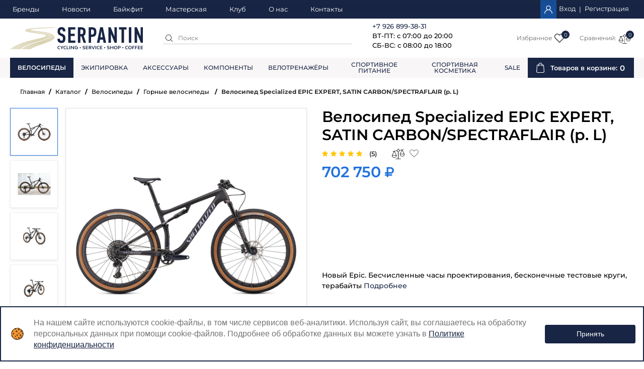

--- FILE ---
content_type: text/html; charset=UTF-8
request_url: https://serpantin-shop.ru/catalog/velosipedy/gornye/7597-velosiped-specialized-epic-expert-satin-carbon-spectraflair-r-l/
body_size: 51301
content:
<!DOCTYPE html>
<html>
	<head>
		<meta charset="utf-8">
		<meta http-equiv="X-UA-Compatible" content="IE=edge">
		<meta name="viewport" content="width=device-width, initial-scale=1.0, user-scalable=no">
		<title>Велосипед Specialized EPIC EXPERT, SATIN CARBON/SPECTRAFLAIR (р. L) - купить в SERPANTIN</title>
		<link rel="icon" type="image/x-icon" href="/local/templates/sport/icon.png"/>
		<meta http-equiv="Content-Type" content="text/html; charset=UTF-8" />
<meta name="robots" content="index, follow" />
<meta name="keywords" content="Велосипед Specialized EPIC EXPERT, SATIN CARBON/SPECTRAFLAIR (р. L)" />
<meta name="description" content="Велосипед Specialized EPIC EXPERT, SATIN CARBON/SPECTRAFLAIR (р. L) в наличии в магазине Серпантин. Оформить доставку или забрать самовывозом. Гарантия качества.
" />
<link rel="canonical" href="https://serpantin-shop.ru/catalog/velosipedy/gornye/7597-velosiped-specialized-epic-expert-satin-carbon-spectraflair-r-l/" />
<link href="/bitrix/js/intranet/intranet-common.css?169720786766709" type="text/css"  rel="stylesheet" />
<link href="/bitrix/js/ui/design-tokens/dist/ui.design-tokens.css?175023563526358" type="text/css"  rel="stylesheet" />
<link href="/bitrix/js/ui/fonts/opensans/ui.font.opensans.css?16780251692555" type="text/css"  rel="stylesheet" />
<link href="/bitrix/js/main/popup/dist/main.popup.bundle.css?175023581829852" type="text/css"  rel="stylesheet" />
<link href="/bitrix/js/dalliservicecom.delivery/css/dalliservicecom.css?17502362623309" type="text/css"  rel="stylesheet" />
<link href="/bitrix/css/main/bootstrap.css?1678025123141508" type="text/css"  rel="stylesheet" />
<link href="/bitrix/css/arturgolubev.cookiealert/style.min.css?17580482614696" type="text/css"  rel="stylesheet" />
<link href="/local/templates/sport/components/bitrix/catalog/catalog/style.css?16780251804020" type="text/css"  rel="stylesheet" />
<link href="/local/templates/sport/components/bitrix/catalog/catalog/bitrix/catalog.element/sport/style.css?167802518043456" type="text/css"  rel="stylesheet" />
<link href="/bitrix/components/bitrix/catalog.product.subscribe/templates/.default/style.css?16780251721816" type="text/css"  rel="stylesheet" />
<link href="/local/templates/sport/components/krayt/emarket.comments/.default/style.css?16780251808674" type="text/css"  rel="stylesheet" />
<link href="/local/templates/sport/components/bitrix/catalog.section/section-slider/style.css?17164467654262" type="text/css"  rel="stylesheet" />
<link href="/local/templates/sport/components/bitrix/catalog.item/item-card/style.css?171405144510226" type="text/css"  rel="stylesheet" />
<link href="/local/templates/sport/components/bitrix/catalog.store.amount/detail_page/style.css?16780251804253" type="text/css"  rel="stylesheet" />
<link href="/local/templates/sport/css/slick.css?16780251801745" type="text/css"  data-template-style="true"  rel="stylesheet" />
<link href="/local/templates/sport/styles/font-awesome.css?16780251801141" type="text/css"  data-template-style="true"  rel="stylesheet" />
<link href="/local/templates/sport/css/fonts.css?1757508016944" type="text/css"  data-template-style="true"  rel="stylesheet" />
<link href="/local/templates/sport/components/bitrix/system.auth.form/top_auth/style.css?16780251803317" type="text/css"  data-template-style="true"  rel="stylesheet" />
<link href="/local/templates/sport/components/bitrix/search.title/.default/style.css?16780251802723" type="text/css"  data-template-style="true"  rel="stylesheet" />
<link href="/local/templates/sport/components/bitrix/catalog.compare.list/compare/style.css?16780251801789" type="text/css"  data-template-style="true"  rel="stylesheet" />
<link href="/local/templates/sport/components/bitrix/menu/catalog-menu/style.css?16780251805851" type="text/css"  data-template-style="true"  rel="stylesheet" />
<link href="/local/templates/sport/components/bitrix/menu/main-catalog-menu/style.css?16780251801625" type="text/css"  data-template-style="true"  rel="stylesheet" />
<link href="/local/templates/sport/components/bitrix/sale.basket.basket.line/basket_top/style.css?1678025180925" type="text/css"  data-template-style="true"  rel="stylesheet" />
<link href="/local/templates/sport/components/bitrix/menu/footer-menu/style.css?16780251801014" type="text/css"  data-template-style="true"  rel="stylesheet" />
<link href="/local/templates/sport/components/bitrix/main.userconsent.request/.default/user_consent.css?16780251803842" type="text/css"  data-template-style="true"  rel="stylesheet" />
<link href="/local/templates/sport/styles.css?17575804565914" type="text/css"  data-template-style="true"  rel="stylesheet" />
<link href="/local/templates/sport/template_styles.css?1721647533278405" type="text/css"  data-template-style="true"  rel="stylesheet" />
<script>if(!window.BX)window.BX={};if(!window.BX.message)window.BX.message=function(mess){if(typeof mess==='object'){for(let i in mess) {BX.message[i]=mess[i];} return true;}};</script>
<script>(window.BX||top.BX).message({"pull_server_enabled":"Y","pull_config_timestamp":1750235928,"shared_worker_allowed":"Y","pull_guest_mode":"N","pull_guest_user_id":0,"pull_worker_mtime":1750235858});(window.BX||top.BX).message({"PULL_OLD_REVISION":"Для продолжения корректной работы с сайтом необходимо перезагрузить страницу."});</script>
<script>(window.BX||top.BX).message({"JS_CORE_LOADING":"Загрузка...","JS_CORE_NO_DATA":"- Нет данных -","JS_CORE_WINDOW_CLOSE":"Закрыть","JS_CORE_WINDOW_EXPAND":"Развернуть","JS_CORE_WINDOW_NARROW":"Свернуть в окно","JS_CORE_WINDOW_SAVE":"Сохранить","JS_CORE_WINDOW_CANCEL":"Отменить","JS_CORE_WINDOW_CONTINUE":"Продолжить","JS_CORE_H":"ч","JS_CORE_M":"м","JS_CORE_S":"с","JSADM_AI_HIDE_EXTRA":"Скрыть лишние","JSADM_AI_ALL_NOTIF":"Показать все","JSADM_AUTH_REQ":"Требуется авторизация!","JS_CORE_WINDOW_AUTH":"Войти","JS_CORE_IMAGE_FULL":"Полный размер"});</script>

<script src="/bitrix/js/main/core/core.js?1750235911498479"></script>

<script>BX.Runtime.registerExtension({"name":"main.core","namespace":"BX","loaded":true});</script>
<script>BX.setJSList(["\/bitrix\/js\/main\/core\/core_ajax.js","\/bitrix\/js\/main\/core\/core_promise.js","\/bitrix\/js\/main\/polyfill\/promise\/js\/promise.js","\/bitrix\/js\/main\/loadext\/loadext.js","\/bitrix\/js\/main\/loadext\/extension.js","\/bitrix\/js\/main\/polyfill\/promise\/js\/promise.js","\/bitrix\/js\/main\/polyfill\/find\/js\/find.js","\/bitrix\/js\/main\/polyfill\/includes\/js\/includes.js","\/bitrix\/js\/main\/polyfill\/matches\/js\/matches.js","\/bitrix\/js\/ui\/polyfill\/closest\/js\/closest.js","\/bitrix\/js\/main\/polyfill\/fill\/main.polyfill.fill.js","\/bitrix\/js\/main\/polyfill\/find\/js\/find.js","\/bitrix\/js\/main\/polyfill\/matches\/js\/matches.js","\/bitrix\/js\/main\/polyfill\/core\/dist\/polyfill.bundle.js","\/bitrix\/js\/main\/core\/core.js","\/bitrix\/js\/main\/polyfill\/intersectionobserver\/js\/intersectionobserver.js","\/bitrix\/js\/main\/lazyload\/dist\/lazyload.bundle.js","\/bitrix\/js\/main\/polyfill\/core\/dist\/polyfill.bundle.js","\/bitrix\/js\/main\/parambag\/dist\/parambag.bundle.js"]);
</script>
<script>BX.Runtime.registerExtension({"name":"fx","namespace":"window","loaded":true});</script>
<script>BX.Runtime.registerExtension({"name":"json","namespace":"window","loaded":true});</script>
<script>BX.Runtime.registerExtension({"name":"ls","namespace":"window","loaded":true});</script>
<script>BX.Runtime.registerExtension({"name":"intranet.design-tokens.bitrix24","namespace":"window","loaded":true});</script>
<script>BX.Runtime.registerExtension({"name":"ui.design-tokens","namespace":"window","loaded":true});</script>
<script>BX.Runtime.registerExtension({"name":"ui.fonts.opensans","namespace":"window","loaded":true});</script>
<script>BX.Runtime.registerExtension({"name":"main.popup","namespace":"BX.Main","loaded":true});</script>
<script>BX.Runtime.registerExtension({"name":"popup","namespace":"window","loaded":true});</script>
<script>BX.Runtime.registerExtension({"name":"jquery3","namespace":"window","loaded":true});</script>
<script>(window.BX||top.BX).message({"CHOOZE":"ВЫБРАТЬ","CONFIRM_CHOOZE":"Подтвердить выбор","ADDITIONAL":"Дополнительно","ORDERS_UPDATE":"Заказы успешно обновлены","ORDERS_UPDATE_ERROR":"Что-то пошло не так. Попробуйте позже!","PVZ_UPDATE":"Список ПВЗ успешно обновлен!","PVZ_UPDATE_ERROR":"Что-то пошло не так. Попробуйте позже!","PVZ_WRITE_SUCCESS":"\u003Cdiv style=\u0027text-align: center\u0027\u003EАдрес ПВЗ записан в поле \u003Cbr\u003E\u0022Адрес доставки\u0022 блока \u0022Покупатель\u0022\u003C\/div\u003E","PVZ_FITTING":"Примерочная","PVZ_YES":"Есть","ORDER_ADDRESS":"Адрес","ORDER_PVZ":"ПВЗ","TOWN":"г","NOT_SELECTED":"Не выбран","HINT_ADDRESS":"Адрес получателя (обязательный параметр)","HINT_PVZ":"Адрес пункта выдачи заказа","LENINGRAD":"Санкт-Петербург","MOSCOW":"Москва"});</script>
<script>BX.Runtime.registerExtension({"name":"dalliservicecom","namespace":"window","loaded":true});</script>
<script>(window.BX||top.BX).message({"EMARKET_COMMENTS_TITLE":"Отзывы покупателей","EMARKET_COMMENTS_BT_SHOW":"Оставить отзыв","EMARKET_COMMENTS_BT_ADD":"Опубликовать","EMARKET_COMMENTS_BT_CANCEL":"Отменить","EMARKET_COMMENTS_BT_COMPLAIN":"Пожаловаться","EMARKET_COMMENTS_BT_COMPLAIN_SEND":"Жалоба отправлена","EMARKET_COMMENTS_MESS_ADV":"Отзыв","EMARKET_COMMENTS_MESS_ADV_1":"Достоинства:","EMARKET_COMMENTS_MESS_LIM":"Недостатки товара","EMARKET_COMMENTS_MESS_LIM_1":"Недостатки:","EMARKET_COMMENTS_MESS_CITY":"Город","EMARKET_COMMENTS_TITLE_CAPTCHA":"Символы на картинке","EMARKET_COMMENTS_NOCOMMENT":"Оставьте отзыв первым.","EMARKET_COMMENTS_ANONYM":"Аноним","EMARKET_COMMENTS_USER_NAME":"Ваше имя","EMARKET_COMMENTS_RATING_OVERALL":"Средняя оценка","EMARKET_COMMENTS_RATING_SHOW":"Подробные оценки","EMARKET_COMMENTS_TERM_OF_USE":"Срок использования","EMARKET_COMMENTS_TIME_1":"Менее месяца","EMARKET_COMMENTS_TIME_2":"Не более года","EMARKET_COMMENTS_TIME_3":"Более года","EMARKET_COMMENTS_REV":"Отзывы","EMARKET_COMMENTS_NOW":"Только что","EMARKET_COMMENTS_TIME":"Срок использования","EMARKET_COMMENTS_DOST":"Достоинства","EMARKET_COMMENTS_NED":"Недостатки","EMARKET_COMMENTS_COM":"Комментарий","EMARKET_COMMENTS_JALOBA":"Жалоба отправлена","EMARKET_COMMENTS_REQUIRED":" - Поля, обязательные для заполнения","EMARKET_COMMENTS_MARK_PRODUCT":"Поставьте оценку товару","ALL_RATING":"Средняя оценка:","K_NOT_REVIEWS":"Отзывов еще нет","K_ERROR_RATING":"Вы не указали оценку!"});</script>
<script>BX.Runtime.registerExtension({"name":"lang_js_com","namespace":"window","loaded":true});</script>
<script type="extension/settings" data-extension="currency.currency-core">{"region":"ru"}</script>
<script>BX.Runtime.registerExtension({"name":"currency.currency-core","namespace":"BX.Currency","loaded":true});</script>
<script>BX.Runtime.registerExtension({"name":"currency","namespace":"window","loaded":true});</script>
<script>(window.BX||top.BX).message({"MAIN_USER_CONSENT_REQUEST_TITLE":"Согласие пользователя","MAIN_USER_CONSENT_REQUEST_BTN_ACCEPT":"Принимаю","MAIN_USER_CONSENT_REQUEST_BTN_REJECT":"Не принимаю","MAIN_USER_CONSENT_REQUEST_LOADING":"Загрузка..","MAIN_USER_CONSENT_REQUEST_ERR_TEXT_LOAD":"Не удалось загрузить текст соглашения."});</script>
<script>BX.Runtime.registerExtension({"name":"main_user_consent","namespace":"window","loaded":true});</script>
<script>(window.BX||top.BX).message({"LANGUAGE_ID":"ru","FORMAT_DATE":"DD.MM.YYYY","FORMAT_DATETIME":"DD.MM.YYYY HH:MI:SS","COOKIE_PREFIX":"BITRIX_SM","SERVER_TZ_OFFSET":"10800","UTF_MODE":"Y","SITE_ID":"s1","SITE_DIR":"\/","USER_ID":"","SERVER_TIME":1768851318,"USER_TZ_OFFSET":0,"USER_TZ_AUTO":"Y","bitrix_sessid":"c3a73caa286b112eba9ed6f16a9cbd37"});</script>


<script src="/bitrix/js/itescort.yacaptcha/itescortYC.js?17580484715206"></script>
<script src="/bitrix/js/pull/protobuf/protobuf.js?1678025163274055"></script>
<script src="/bitrix/js/pull/protobuf/model.js?167802516370928"></script>
<script src="/bitrix/js/main/core/core_promise.js?16780251675220"></script>
<script src="/bitrix/js/rest/client/rest.client.js?167802516517414"></script>
<script src="/bitrix/js/pull/client/pull.client.js?175023585883861"></script>
<script src="/bitrix/js/main/core/core_fx.js?167802516716888"></script>
<script src="/bitrix/js/main/core/core_ls.js?17502358184201"></script>
<script src="/bitrix/js/main/popup/dist/main.popup.bundle.js?1750235818117175"></script>
<script src="/bitrix/js/main/jquery/jquery-3.6.0.min.js?167802516889501"></script>
<script src="/bitrix/js/dalliservicecom.delivery/dalliservicecom.js?175023626212367"></script>
<script src="/bitrix/js/currency/currency-core/dist/currency-core.bundle.js?17502353378800"></script>
<script src="/bitrix/js/currency/core_currency.js?17502353371181"></script>
<script src="/bitrix/js/arturgolubev.cookiealert/script.min.js?17580482612592"></script>
<script src="/bitrix/js/yandex.metrika/script.js?17502362396603"></script>

<!-- BEGIN JIVOSITE CODE -->
        <script type='text/javascript'>
            (function(){
                var widget_id = 'J1Dyw5POP9';
                var s = document.createElement('script');
                s.type = 'text/javascript';
                s.async = true;
                s.src = '//code.jivosite.com/script/widget/'+widget_id;
                var ss = document.getElementsByTagName('script')[0];
                ss.parentNode.insertBefore(s, ss);
            })();
        </script>
        <!-- END JIVOSITE CODE -->

<script>
					document.addEventListener("DOMContentLoaded", () => {
						let ItescortYCInstance = new ItescortYC({"key":"ysc1_faYPz2wuiGZCOeCvPMrZVa1l6HAO9D9KMlFtiD4u6dd7c326","lang":"ru","forms":[],"testMode":false,"hiddenMode":true,"autoreg":true,"autoiblock":true,"hideShield":true})
					  });
				</script>
<script>
					(function () {
						"use strict";

						var counter = function ()
						{
							var cookie = (function (name) {
								var parts = ("; " + document.cookie).split("; " + name + "=");
								if (parts.length == 2) {
									try {return JSON.parse(decodeURIComponent(parts.pop().split(";").shift()));}
									catch (e) {}
								}
							})("BITRIX_CONVERSION_CONTEXT_s1");

							if (cookie && cookie.EXPIRE >= BX.message("SERVER_TIME"))
								return;

							var request = new XMLHttpRequest();
							request.open("POST", "/bitrix/tools/conversion/ajax_counter.php", true);
							request.setRequestHeader("Content-type", "application/x-www-form-urlencoded");
							request.send(
								"SITE_ID="+encodeURIComponent("s1")+
								"&sessid="+encodeURIComponent(BX.bitrix_sessid())+
								"&HTTP_REFERER="+encodeURIComponent(document.referrer)
							);
						};

						if (window.frameRequestStart === true)
							BX.addCustomEvent("onFrameDataReceived", counter);
						else
							BX.ready(counter);
					})();
				</script>
            <script type="text/javascript">
                window.dataLayerName = 'dataLayer';
                var dataLayerName = window.dataLayerName;
            </script>
            <!-- Yandex.Metrika counter -->
            <script type="text/javascript">
                (function (m, e, t, r, i, k, a) {
                    m[i] = m[i] || function () {
                        (m[i].a = m[i].a || []).push(arguments)
                    };
                    m[i].l = 1 * new Date();
                    k = e.createElement(t), a = e.getElementsByTagName(t)[0], k.async = 1, k.src = r, a.parentNode.insertBefore(k, a)
                })
                (window, document, "script", "https://mc.yandex.ru/metrika/tag.js", "ym");

                ym("50457541", "init", {
                    clickmap: true,
                    trackLinks: true,
                    accurateTrackBounce: true,
                    webvisor: true,
                    ecommerce: dataLayerName,
                    params: {
                        __ym: {
                            "ymCmsPlugin": {
                                "cms": "1c-bitrix",
                                "cmsVersion": "25.100",
                                "pluginVersion": "1.0.8",
                                'ymCmsRip': 1296217258                            }
                        }
                    }
                });

                document.addEventListener("DOMContentLoaded", function() {
                                    });

            </script>
            <!-- /Yandex.Metrika counter -->
                    <script type="text/javascript">
            window.counters = ["50457541"];
        </script>
        
<script src="https://api-maps.yandex.ru/2.1/?apikey=0a0e433b-355f-445e-a3f9-3cff0af8ca85&lang=ru_RU" type="text/javascript"></script>
<script>window[window.dataLayerName] = window[window.dataLayerName] || [];</script>



<script src="/local/templates/sport/js/jquery.min.js?167802518086926"></script>
<script src="/local/templates/sport/js/jquery.inputmask.bundle.min.js?167802518061921"></script>
<script src="/local/templates/sport/js/perfect-scrollbar.jquery.min.js?167802518062410"></script>
<script src="/local/templates/sport/js/slick.js?167802518084241"></script>
<script src="/local/templates/sport/js/bootstrap.js?167802518039680"></script>
<script src="/local/templates/sport/js/numeral.min.js?16780251806987"></script>
<script src="/local/templates/sport/js/languages.min.js?167802518013674"></script>
<script src="/local/templates/sport/js/jquery.formstyler.min.js?167802518018555"></script>
<script src="/local/templates/sport/js/jquery.magnific-popup.min.js?167802518021121"></script>
<script src="/local/templates/sport/script.js?167802518011259"></script>
<script src="/bitrix/components/bitrix/search.title/script.js?175023591510542"></script>
<script src="/local/templates/sport/components/bitrix/catalog.compare.list/compare/script.js?16780251802871"></script>
<script src="/local/templates/sport/components/bitrix/menu/catalog-menu/script.js?1678025180631"></script>
<script src="/local/templates/sport/components/bitrix/menu/main-catalog-menu/script.js?1678025180631"></script>
<script src="/local/templates/sport/components/bitrix/sale.basket.basket.line/basket_top/script.js?16780251806581"></script>
<script src="/local/templates/sport/components/bitrix/main.userconsent.request/.default/user_consent.js?167802518011416"></script>
<script src="/local/templates/sport/components/bitrix/catalog/catalog/bitrix/catalog.element/sport/script.js?167802518090960"></script>
<script src="/bitrix/components/bitrix/catalog.product.subscribe/templates/.default/script.js?167802517217434"></script>
<script src="/local/templates/sport/components/krayt/emarket.comments/.default/script.js?16780251808479"></script>
<script src="/local/templates/sport/components/bitrix/catalog.section/section-slider/script.js?16780251809717"></script>
<script src="/local/templates/sport/components/bitrix/catalog.item/item-card/script.js?167802518063257"></script>
<script src="/local/templates/sport/components/bitrix/catalog.store.amount/detail_page/script.js?16780251801648"></script>

		<!-- HTML5 shim and Respond.js for IE8 support of HTML5 elements and media queries -->
		<!-- WARNING: Respond.js doesn't work if you view the page via file:// -->
		<!--[if lt IE 9]>
			<script src="https://oss.maxcdn.com/html5shiv/3.7.2/html5shiv.min.js"></script>
			<script src="https://oss.maxcdn.com/respond/1.4.2/respond.min.js"></script>
		<![endif]-->
		<script>
			BX.message("SITE_DIR",'/');
		</script>
	</head>
<body>
<div id="panel">
	</div>
<header class="header">
	<div class="header-top">
		<div class="container">
			<div class="row">
				<div class="left_top">
					<ul class="menu">		<li >
			<a href="/brands/">
			   Бренды			</a>
		</li>
				<li >
			<a href="/news/">
			   Новости			</a>
		</li>
				<li >
			<a href="/service/bikefit/">
			   Байкфит			</a>
		</li>
				<li >
			<a href="/service/masterskaya/">
			   Мастерская			</a>
		</li>
				<li >
			<a href="/service/klub-serpantin/">
			   Клуб			</a>
		</li>
				<li >
			<a href="/about/">
			   О нас			</a>
		</li>
				<li >
			<a href="/contacts/">
			   Контакты			</a>
		</li>
		</ul>				</div>
				<div class="right_top">
					<div class="btn-wrap personal">
						

    <a class="personal-link auth-link" href="/auth/?login=yes" >
        <div class="lk_cont"></div>
    <div class="value"><span>Вход</span></div>
    </a><span> | </span><a class="personal-link reg-link" href="/auth/?register=yes" >
        <div class="value"><span>Регистрация</span></div>
    </a>					</div>

				</div>
			</div>
		</div>
	</div>
	<div class="header-center">
		<div class="container">
			<div class="left">
				<div class="logo_cont">
					<a class="logo" href="/">
						<img  src="/local/templates/sport/images/logo.svg" alt="">					</a>
				</div>
				<div class="search_cont">
					<div class="search" id="search-box">
						<div class="search-form" id="title-search">
	<form action="/search/index.php">
        <button name="s" class="btn-small btn-close red-light" title="Найти"></button>
        <input id="title-search-input" class="form-control" class="" type="text" name="q" placeholder="Поиск" autocomplete="off">
	</form>
</div>
<script>
	BX.ready(function(){
		new JCTitleSearch({
			'AJAX_PAGE' : '/catalog/velosipedy/gornye/7597-velosiped-specialized-epic-expert-satin-carbon-spectraflair-r-l/',
			'CONTAINER_ID': 'title-search',
			'INPUT_ID': 'title-search-input',
			'MIN_QUERY_LEN': 2
		});
	});
</script>
					</div>
				</div>
			</div>
			<a class="logo" href="/">
				<img  src="/local/templates/sport/images/logo.svg" alt="">			</a>
			<div class="right">
				<div class="contactc_cont">
					<div class="phone">
						<p>
 <a href="tel:+79268993831">+7 926 899-38-31</a> <br>
	ВТ-ПТ: с 07:00 до 20:00 <br>
	СБ-ВС: с 08:00 до 18:00
</p>					</div>
				</div>
				<div class="buttons_cont">
					<div class="panel-box">
						<div class="search-wrp panel-box-item mobile-search">
							<a href="" class="search-btn btn" id="search-open"><span class="fa fa-search"></span></a>
						</div>
						<div class="favour-wrp panel-box-item">
							<div class="btn-wrap favour btn-wrap-top">
								<a href="/favorite/" class="btn btn-top btn_icon_cont">
									<div class="header_btn_icon">Избранное</div>
									<div class="header_top_counter_cont">
										<div class="header_top_icon"></div>
										<span class="full-quantity value full-quantity-favour">0</span>
									</div>
								</a>
							</div>
						</div>
						<div class="compare-wrp panel-box-item">
							<!-- compare -->
							<div class=" header_compare">

<div class="emarket-compare-list btn-wrap compare btn-wrap-top" id="catalog-compare-list9J9wbd">
	<!--'start_frame_cache_catalog-compare-list9J9wbd'-->	<a href="#"
		class="btn btn-top btn_icon_cont deactivated"
		name="compare_list"
		title="Список сравнения пуст"
	>
        <div class="header_btn_icon">Сравнений:</div>
        <div class="header_top_counter_cont">
            <div class="header_top_icon">
                <svg xmlns="http://www.w3.org/2000/svg" xmlns:xlink="http://www.w3.org/1999/xlink" version="1.1" id="Capa_1" x="0px" y="0px" viewBox="0 0 33 33" style="enable-background:new 0 0 33 33;" xml:space="preserve">
                    <g>
                        <g>
                            <path d="M19.568,7.693c-0.24,0-0.452-0.173-0.493-0.418C19.03,7.002,19.214,6.746,19.486,6.7l10.815-1.805    c0.273-0.043,0.53,0.138,0.576,0.411c0.045,0.272-0.139,0.529-0.411,0.575L19.651,7.686C19.624,7.691,19.596,7.693,19.568,7.693z"/>
                            <path d="M2.615,10.522c-0.24,0-0.452-0.173-0.493-0.418C2.077,9.832,2.261,9.575,2.533,9.529L13.432,7.71    c0.276-0.049,0.53,0.139,0.576,0.411c0.045,0.272-0.139,0.529-0.411,0.575L2.698,10.515C2.67,10.52,2.643,10.522,2.615,10.522z"/>
                        </g>
                        <g>
                            <g>
                                <path d="M26.836,23.305c-3.398,0-6.163-2.766-6.163-6.164c0-0.276,0.224-0.5,0.5-0.5H32.5c0.276,0,0.5,0.224,0.5,0.5     C33,20.54,30.235,23.305,26.836,23.305z M21.697,17.641c0.252,2.614,2.461,4.664,5.139,4.664c2.679,0,4.887-2.05,5.14-4.664     H21.697z"/>
                                <path d="M21.173,17.641c-0.078,0-0.157-0.019-0.231-0.057c-0.245-0.128-0.339-0.43-0.212-0.675l5.663-10.851     c0.173-0.33,0.714-0.33,0.887,0l5.664,10.851c0.127,0.245,0.033,0.547-0.212,0.675c-0.244,0.127-0.547,0.032-0.675-0.212     l-5.22-10.001l-5.22,10.001C21.527,17.543,21.353,17.641,21.173,17.641z"/>
                            </g>
                            <g>
                                <path d="M6.164,26.54C2.765,26.54,0,23.774,0,20.376c0-0.276,0.224-0.5,0.5-0.5h11.327c0.276,0,0.5,0.224,0.5,0.5     C12.327,23.774,9.562,26.54,6.164,26.54z M1.024,20.876c0.252,2.614,2.461,4.664,5.14,4.664c2.678,0,4.887-2.05,5.139-4.664     H1.024z"/>
                                <path d="M11.827,20.876c-0.18,0-0.354-0.098-0.444-0.269l-5.22-10.001l-5.22,10.001c-0.128,0.245-0.43,0.338-0.675,0.212     c-0.245-0.128-0.339-0.43-0.212-0.675L5.72,9.293c0.173-0.33,0.714-0.33,0.887,0l5.663,10.851     c0.127,0.245,0.033,0.547-0.212,0.675C11.984,20.857,11.905,20.876,11.827,20.876z"/>
                            </g>
                        </g>
                        <path d="M16.5,11.255c-1.958,0-3.551-1.593-3.551-3.551c0-1.957,1.593-3.55,3.551-3.55s3.551,1.593,3.551,3.55   C20.051,9.663,18.458,11.255,16.5,11.255z M16.5,5.155c-1.407,0-2.551,1.144-2.551,2.55s1.144,2.551,2.551,2.551   s2.551-1.145,2.551-2.551S17.907,5.155,16.5,5.155z"/>
                        <path d="M16.5,30.059c-0.276,0-0.5-0.224-0.5-0.5V10.755c0-0.276,0.224-0.5,0.5-0.5s0.5,0.224,0.5,0.5v18.804   C17,29.835,16.776,30.059,16.5,30.059z"/>
                        <path d="M16.5,5.155c-0.276,0-0.5-0.224-0.5-0.5V3.441c0-0.276,0.224-0.5,0.5-0.5s0.5,0.224,0.5,0.5v1.214   C17,4.931,16.776,5.155,16.5,5.155z"/>
                        <path d="M23.096,30.059H9.904c-0.276,0-0.5-0.224-0.5-0.5s0.224-0.5,0.5-0.5h13.192c0.276,0,0.5,0.224,0.5,0.5   S23.373,30.059,23.096,30.059z"/>
                    </g>
                </svg>
            </div>
            <span class="full-quantity value full-quantity-compare">0</span>
        </div>
    </a>

    
        	<script>
		$(function(){
            compareList.setCompareProd('');
		});
        BX.ready(function() {
            BX.addCustomEvent("updateAllProductCompare", function () {
                compareList.setCompareProd('');
            });
        });

        $(".compare .dropdown .item-list").niceScroll({
            cursorcolor: "#2172de",
            cursorborder: 0,
            cursorborderradius: 0,
            zindex: 999,
            cursoropacitymax: 0.7
        });
	</script>
<!--'end_frame_cache_catalog-compare-list9J9wbd'-->            </div>
    </div>
						</div>
					</div>
				</div>
			</div>
		</div>
	</div>

	<div class="header-bottom">
		<div class="hb-content">
		<div class="container">
			<div class="btn-wrap hidden-lg" id="open_menu">
				<a href="/catalog/" class="catalog-btn">
					<div class="lines">
						<span class="line"></span>
						<span class="line"></span>
						<span class="line"></span>
					</div>
					<span class="value">
						КАТАЛОГ					</span>
					<span class="arrow"></span>
				</a>
				<div class="dropdown desktop-menu-wrap">
					<div class="dropdown_menu_top flex-box">
						<div class="dropdown_menu_top_mainmenu">
							<ul class="catalog-menu">				<li class="root parent hover">
					<div class="root-menu-img" style="background-image: url('/upload/iblock/edf/edf83befd5a47f7e05fe92e6b8ebc704.png')"></div>
					<a class="root-menu-title" href="/catalog/velosipedy/">Велосипеды</a>
					<em class="plus"></em>
					<div class="sub-catalog-menu-wrp">
						<div class="sub-catalog-menu-cont">
							<div class="sub-catalog-menu-scroll">
								<ul class="sub-catalog-menu">
								<li class="sub-menu-item">
					<a class="sub-menu-item-link" href="/catalog/velosipedy/shosseynye/">Шоссейные</a>
				</li>
							<li class="sub-menu-item active">
					<a class="sub-menu-item-link" href="/catalog/velosipedy/gornye/">Горные</a>
				</li>
							<li class="sub-menu-item">
					<a class="sub-menu-item-link" href="/catalog/velosipedy/triatlon/">Триатлон</a>
				</li>
							<li class="sub-menu-item">
					<a class="sub-menu-item-link" href="/catalog/velosipedy/graviynye/">Гравийные</a>
				</li>
							<li class="sub-menu-item">
					<a class="sub-menu-item-link" href="/catalog/velosipedy/fetbayki/">Циклокроссовые</a>
				</li>
						</ul></div></div></div></li>							<li class="root parent hover">
					<div class="root-menu-img" style="background-image: url('/upload/iblock/d4e/vur06ru8vugrb0pbky8z7zur7tw8x68h.png')"></div>
					<a class="root-menu-title" href="/catalog/ekipirovka/">Экипировка</a>
					<em class="plus"></em>
					<div class="sub-catalog-menu-wrp">
						<div class="sub-catalog-menu-cont">
							<div class="sub-catalog-menu-scroll">
								<ul class="sub-catalog-menu">
								<li class="parent sub-menu-item">
					<a class="sub-menu-item-link" href="/catalog/ekipirovka/obuv/">Обувь</a>
					<em class="plus"></em>
					<ul style="background-image: url(/upload/iblock/6f2/6f233ab1070470a3f731a00e59977265.png)">
								<li class="sub-menu-item">
					<a class="sub-menu-item-link" href="/catalog/ekipirovka/obuv/aksessuary_dlya_obuvi/">Аксессуары для обуви</a>
				</li>
							<li class="sub-menu-item">
					<a class="sub-menu-item-link" href="/catalog/ekipirovka/obuv/obuv_dlya_mtb/">Обувь для МТБ</a>
				</li>
							<li class="sub-menu-item">
					<a class="sub-menu-item-link" href="/catalog/ekipirovka/obuv/obuv_dlya_shosse/">Обувь для Шоссе</a>
				</li>
			</ul></li>										<li class="parent sub-menu-item">
					<a class="sub-menu-item-link" href="/catalog/ekipirovka/ochki/">Очки</a>
					<em class="plus"></em>
					<ul style="background-image: url(/upload/iblock/a6c/pe0g3uzrh0z09ieunm3ygscgx61v5i6x.png)">
								<li class="sub-menu-item">
					<a class="sub-menu-item-link" href="/catalog/ekipirovka/ochki/aksessuary-k-ochkam/">Аксессуары к очкам</a>
				</li>
							<li class="sub-menu-item">
					<a class="sub-menu-item-link" href="/catalog/ekipirovka/ochki/linzy-k-ochkam/">Линзы к очкам</a>
				</li>
							<li class="sub-menu-item">
					<a class="sub-menu-item-link" href="/catalog/ekipirovka/ochki/ochki-109/">Очки</a>
				</li>
			</ul></li>										<li class="sub-menu-item">
					<a class="sub-menu-item-link" href="/catalog/ekipirovka/shlemy/">Шлемы</a>
				</li>
							<li class="parent sub-menu-item">
					<a class="sub-menu-item-link" href="/catalog/ekipirovka/odezhda/">Одежда</a>
					<em class="plus"></em>
					<ul style="background-image: url(/upload/iblock/3f4/427yg48fwmuj7u1ke0imqgodwslnfrgz.png)">
								<li class="sub-menu-item">
					<a class="sub-menu-item-link" href="/catalog/ekipirovka/odezhda/bandany/">Банданы</a>
				</li>
							<li class="sub-menu-item">
					<a class="sub-menu-item-link" href="/catalog/ekipirovka/odezhda/bakhily/">Бахилы</a>
				</li>
							<li class="sub-menu-item">
					<a class="sub-menu-item-link" href="/catalog/ekipirovka/odezhda/velokurtki/">Велокуртки</a>
				</li>
							<li class="sub-menu-item">
					<a class="sub-menu-item-link" href="/catalog/ekipirovka/odezhda/velotrusy/">Велотрусы</a>
				</li>
							<li class="sub-menu-item">
					<a class="sub-menu-item-link" href="/catalog/ekipirovka/odezhda/veloshtany/">Велоштаны</a>
				</li>
							<li class="sub-menu-item">
					<a class="sub-menu-item-link" href="/catalog/ekipirovka/odezhda/detskaya_odezhda/">Детская экипировка</a>
				</li>
							<li class="sub-menu-item">
					<a class="sub-menu-item-link" href="/catalog/ekipirovka/odezhda/dzhersi/">Джерси</a>
				</li>
							<li class="sub-menu-item">
					<a class="sub-menu-item-link" href="/catalog/ekipirovka/odezhda/kombinezony/">Комбинезоны</a>
				</li>
							<li class="sub-menu-item">
					<a class="sub-menu-item-link" href="/catalog/ekipirovka/odezhda/nizhnee_belye/">Нижнее бельё</a>
				</li>
							<li class="sub-menu-item">
					<a class="sub-menu-item-link" href="/catalog/ekipirovka/odezhda/noski/">Носки</a>
				</li>
							<li class="sub-menu-item">
					<a class="sub-menu-item-link" href="/catalog/ekipirovka/odezhda/perchatki/">Перчатки</a>
				</li>
							<li class="sub-menu-item">
					<a class="sub-menu-item-link" href="/catalog/ekipirovka/odezhda/rukava/">Рукава</a>
				</li>
							<li class="sub-menu-item">
					<a class="sub-menu-item-link" href="/catalog/ekipirovka/odezhda/chulki/">Чулки</a>
				</li>
							<li class="sub-menu-item">
					<a class="sub-menu-item-link" href="/catalog/ekipirovka/odezhda/shapochki_pod_shlem/">Шапочки под шлем</a>
				</li>
			</ul></li>			</ul></div></div></div></li>							<li class="root parent hover">
					<div class="root-menu-img" style="background-image: url('/upload/iblock/ee8/bamx05efdhhimrsmy3x3le61jsa8p1xt.png')"></div>
					<a class="root-menu-title" href="/catalog/aksessuary/">Аксессуары</a>
					<em class="plus"></em>
					<div class="sub-catalog-menu-wrp">
						<div class="sub-catalog-menu-cont">
							<div class="sub-catalog-menu-scroll">
								<ul class="sub-catalog-menu">
								<li class="sub-menu-item">
					<a class="sub-menu-item-link" href="/catalog/aksessuary/gripsy/">Грипсы</a>
				</li>
							<li class="sub-menu-item">
					<a class="sub-menu-item-link" href="/catalog/aksessuary/instrumenty/">Инструменты</a>
				</li>
							<li class="sub-menu-item">
					<a class="sub-menu-item-link" href="/catalog/aksessuary/krepezhi/">Крепежи</a>
				</li>
							<li class="sub-menu-item">
					<a class="sub-menu-item-link" href="/catalog/aksessuary/krepleniya_velosipedov/">Крепления велосипедов</a>
				</li>
							<li class="sub-menu-item">
					<a class="sub-menu-item-link" href="/catalog/aksessuary/krylya-28/">Крылья</a>
				</li>
							<li class="sub-menu-item">
					<a class="sub-menu-item-link" href="/catalog/aksessuary/nasosy/">Насосы</a>
				</li>
							<li class="sub-menu-item">
					<a class="sub-menu-item-link" href="/catalog/aksessuary/obmotki_rulya/">Обмотки руля</a>
				</li>
							<li class="sub-menu-item">
					<a class="sub-menu-item-link" href="/catalog/aksessuary/sumki_na_velosiped/">Сумки на велосипед</a>
				</li>
							<li class="sub-menu-item">
					<a class="sub-menu-item-link" href="/catalog/aksessuary/flyazhki/">Фляги</a>
				</li>
							<li class="sub-menu-item">
					<a class="sub-menu-item-link" href="/catalog/aksessuary/flyagoderzhateli/">Флягодержатели</a>
				</li>
							<li class="sub-menu-item">
					<a class="sub-menu-item-link" href="/catalog/aksessuary/fonari/">Фонари</a>
				</li>
							<li class="sub-menu-item">
					<a class="sub-menu-item-link" href="/catalog/aksessuary/khimiya/">Химия</a>
				</li>
						</ul></div></div></div></li>							<li class="root parent hover">
					<div class="root-menu-img" style="background-image: url('/upload/iblock/1c2/67wbth9ygi6n22d25zjkydpkwdpcovft.png')"></div>
					<a class="root-menu-title" href="/catalog/zapchasti/">Компоненты</a>
					<em class="plus"></em>
					<div class="sub-catalog-menu-wrp">
						<div class="sub-catalog-menu-cont">
							<div class="sub-catalog-menu-scroll">
								<ul class="sub-catalog-menu">
								<li class="sub-menu-item">
					<a class="sub-menu-item-link" href="/catalog/zapchasti/vynosy/">Выносы</a>
				</li>
							<li class="parent sub-menu-item">
					<a class="sub-menu-item-link" href="/catalog/zapchasti/zapchasti-dlya-remonta/">Запчасти для ремонта</a>
					<em class="plus"></em>
					<ul style="background-image: url(/upload/iblock/33a/33aa328432ceda42c42172a8070bb949.png)">
								<li class="sub-menu-item">
					<a class="sub-menu-item-link" href="/catalog/zapchasti/zapchasti-dlya-remonta/zapchasti_dlya_pereklyuchateley/">Запчасти для переключателей</a>
				</li>
							<li class="sub-menu-item">
					<a class="sub-menu-item-link" href="/catalog/zapchasti/zapchasti-dlya-remonta/petukhi/">Петухи</a>
				</li>
			</ul></li>										<li class="sub-menu-item">
					<a class="sub-menu-item-link" href="/catalog/zapchasti/kamery/">Камеры</a>
				</li>
							<li class="sub-menu-item">
					<a class="sub-menu-item-link" href="/catalog/zapchasti/karetki-48/">Каретки</a>
				</li>
							<li class="sub-menu-item">
					<a class="sub-menu-item-link" href="/catalog/zapchasti/kolyesa/">Колёса</a>
				</li>
							<li class="sub-menu-item">
					<a class="sub-menu-item-link" href="/catalog/zapchasti/pedali/">Педали</a>
				</li>
							<li class="sub-menu-item">
					<a class="sub-menu-item-link" href="/catalog/zapchasti/podsedelnye_shtyri/">Подседельные штыри</a>
				</li>
							<li class="parent sub-menu-item">
					<a class="sub-menu-item-link" href="/catalog/zapchasti/pokryshki_i_kamery/">Покрышки</a>
					<em class="plus"></em>
					<ul style="background-image: url(/upload/iblock/5a7/5a7231decefa92d2b0dac0b376bcb257.png)">
								<li class="sub-menu-item">
					<a class="sub-menu-item-link" href="/catalog/zapchasti/pokryshki_i_kamery/pokryshki_dlya_velokrossa/">Покрышки для велокросса</a>
				</li>
							<li class="sub-menu-item">
					<a class="sub-menu-item-link" href="/catalog/zapchasti/pokryshki_i_kamery/pokryshki_dlya_mtb/">Покрышки для МТБ</a>
				</li>
							<li class="sub-menu-item">
					<a class="sub-menu-item-link" href="/catalog/zapchasti/pokryshki_i_kamery/pokryshki_dlya_shosse/">Покрышки для Шоссе</a>
				</li>
			</ul></li>										<li class="parent sub-menu-item">
					<a class="sub-menu-item-link" href="/catalog/zapchasti/rulevye_kolonki/">Рулевые колонки</a>
					<em class="plus"></em>
					<ul style="background-image: url(/upload/iblock/623/623a5e374b5898a695b67499c0cb1bdd.jpeg)">
								<li class="sub-menu-item">
					<a class="sub-menu-item-link" href="/catalog/zapchasti/rulevye_kolonki/zapchasti_dlya_rulevykh_kolonok/">Запчасти для рулевых колонок</a>
				</li>
			</ul></li>										<li class="sub-menu-item">
					<a class="sub-menu-item-link" href="/catalog/zapchasti/ruli/">Рули</a>
				</li>
							<li class="sub-menu-item">
					<a class="sub-menu-item-link" href="/catalog/zapchasti/syedla/">Сёдла</a>
				</li>
							<li class="parent sub-menu-item">
					<a class="sub-menu-item-link" href="/catalog/zapchasti/tormoza/">Тормоза</a>
					<em class="plus"></em>
					<ul style="background-image: url(/upload/iblock/a90/a9079a2f5946676b66904e6b178ec5dd.jpeg)">
								<li class="sub-menu-item">
					<a class="sub-menu-item-link" href="/catalog/zapchasti/tormoza/zapchasti_dlya_tormozov/">Запчасти для тормозов</a>
				</li>
							<li class="sub-menu-item">
					<a class="sub-menu-item-link" href="/catalog/zapchasti/tormoza/tormoznye_diski/">Тормозные диски</a>
				</li>
							<li class="sub-menu-item">
					<a class="sub-menu-item-link" href="/catalog/zapchasti/tormoza/tormoznye_kolodki/">Тормозные колодки</a>
				</li>
			</ul></li>										<li class="sub-menu-item">
					<a class="sub-menu-item-link" href="/catalog/zapchasti/tsepi/">Цепи</a>
				</li>
						</ul></div></div></div></li>							<li class="root ">
					<div class="root-menu-img" style="background-image: url('/upload/iblock/9a9/l26y5v93o2sfom7aanvi95io1rrx45ua.jpeg')"></div>
					<a class="root-menu-title" href="/catalog/trenazhyery/">Велотренажёры</a>
				</li>
							<li class="root parent hover">
					<div class="root-menu-img" style="background-image: url('/upload/iblock/9e8/ogsmtyvanz2qzoj60u7qc56713thjguz.png')"></div>
					<a class="root-menu-title" href="/catalog/sportivnoe_pitanie/">Спортивное питание</a>
					<em class="plus"></em>
					<div class="sub-catalog-menu-wrp">
						<div class="sub-catalog-menu-cont">
							<div class="sub-catalog-menu-scroll">
								<ul class="sub-catalog-menu">
								<li class="sub-menu-item">
					<a class="sub-menu-item-link" href="/catalog/sportivnoe_pitanie/aksessuary_dlya_pitaniya/">Аксессуары для питания</a>
				</li>
							<li class="sub-menu-item">
					<a class="sub-menu-item-link" href="/catalog/sportivnoe_pitanie/vosstanovlenie/">Восстановление</a>
				</li>
							<li class="sub-menu-item">
					<a class="sub-menu-item-link" href="/catalog/sportivnoe_pitanie/gidratsiya/">Гидрация</a>
				</li>
							<li class="sub-menu-item">
					<a class="sub-menu-item-link" href="/catalog/sportivnoe_pitanie/dobavki/">Добавки</a>
				</li>
							<li class="sub-menu-item">
					<a class="sub-menu-item-link" href="/catalog/sportivnoe_pitanie/energiya/">Энергия</a>
				</li>
						</ul></div></div></div></li>							<li class="root ">
					<div class="root-menu-img" style="background-image: url('/upload/iblock/d55/w92a86kboeto6yb3bskak1lp05aiyxs3.png')"></div>
					<a class="root-menu-title" href="/catalog/sportivnaya_kosmetika/">Спортивная косметика</a>
				</li>
							<li class="root ">
					<div class="root-menu-img" style="background-image: url('/upload/iblock/de8/qlnow8yxelksp9x37ef6tmuymrlxqjl9.jpeg')"></div>
					<a class="root-menu-title" href="/catalog/sale/">SALE</a>
				</li>
					<li  class="root ">
			<a class="root-menu-title" style="cursor: default;">Бренды</a>
			<div class="sub-catalog-menu-wrp">
				<div class="sub-catalog-menu-cont">
					<div class="sub-catalog-menu-scroll">
						<div class="sub-catalog-menu">
														<div class="letter_item">
								<div class="letter">A</div>
								<div class="letter-list">
																	<a href="/brands/assos/">ASSOS</a>
																</div>
							</div>
														<div class="letter_item">
								<div class="letter">B</div>
								<div class="letter-list">
																	<a href="/brands/bjorn/">BJORN</a>
																	<a href="/brands/bliz/">BLIZ</a>
																	<a href="/brands/bolle/">Bolle</a>
																</div>
							</div>
														<div class="letter_item">
								<div class="letter">C</div>
								<div class="letter-list">
																	<a href="/brands/camelbak/">Camelbak</a>
																	<a href="/brands/castelli/">Castelli</a>
																</div>
							</div>
														<div class="letter_item">
								<div class="letter">D</div>
								<div class="letter-list">
																	<a href="/brands/deda/">Deda</a>
																</div>
							</div>
														<div class="letter_item">
								<div class="letter">E</div>
								<div class="letter-list">
																	<a href="/brands/elite/">Elite</a>
																	<a href="/brands/elvedes/">Elvedes</a>
																</div>
							</div>
														<div class="letter_item">
								<div class="letter">F</div>
								<div class="letter-list">
																	<a href="/brands/funkier/">Funkier</a>
																</div>
							</div>
														<div class="letter_item">
								<div class="letter">L</div>
								<div class="letter-list">
																	<a href="/brands/lezyne/">Lezyne</a>
																	<a href="/brands/limar/">Limar</a>
																</div>
							</div>
														<div class="letter_item">
								<div class="letter">O</div>
								<div class="letter-list">
																	<a href="/brands/oakley/">Oakley</a>
																	<a href="/brands/ote/">OTE</a>
																</div>
							</div>
														<div class="letter_item">
								<div class="letter">P</div>
								<div class="letter-list">
																	<a href="/brands/phd/">PhD</a>
																</div>
							</div>
														<div class="letter_item">
								<div class="letter">R</div>
								<div class="letter-list">
																	<a href="/brands/roval/">Roval</a>
																</div>
							</div>
														<div class="letter_item">
								<div class="letter">S</div>
								<div class="letter-list">
																	<a href="/brands/s_works/">S-Works</a>
																	<a href="/brands/scicon/">Scicon</a>
																	<a href="/brands/scott/">Scott</a>
																	<a href="/brands/serpantin/">SERPANTIN</a>
																	<a href="/brands/shimano/">Shimano</a>
																	<a href="/brands/sis/">SIS</a>
																	<a href="/brands/smoove/">Smoove</a>
																	<a href="/brands/specialized/">Specialized</a>
																</div>
							</div>
														<div class="letter_item">
								<div class="letter">T</div>
								<div class="letter-list">
																	<a href="/brands/topeak/">Topeak</a>
																	<a href="/brands/tree_frog/">Tree Frog</a>
																	<a href="/brands/trek/">TREK</a>
																</div>
							</div>
														<div class="letter_item">
								<div class="letter">W</div>
								<div class="letter-list">
																	<a href="/brands/wahoo/">Wahoo</a>
																</div>
							</div>
													</div>
					</div>
				</div>
			</div>
		</li>
	</ul>						</div>
						<div class="dropdown_menu_right_part">
							<div class="dropdown_menu_top_right_part">
								<div class="dropdown_menu_right_part_title">
									АКЦИИ								</div>
															</div>
							<div class="dropdown_menu_bottom">
															</div>
						</div>
					</div>
					<div class="menu-wrap-scroll">
						<a href="" class="catalog-menu-title" id="open-catalog">
							<span class="fa fa-th"></span>
							<span class="value">
								Каталог							</span>
							<span class="fa fa-angle-right"></span>
						</a>
						<div class="catalog-menu-wrap">
							<div id="catalog-in">
								<div class="back_to__wrap">
									<a class="back_to__link">
										<span class="fa fa-angle-left"></span>
										<span class="value">
											Назад										</span>
									</a>
								</div>
								<ul class="catalog-menu">				<li class="root parent hover">
					<div class="root-menu-img" style="background-image: url('/upload/iblock/edf/edf83befd5a47f7e05fe92e6b8ebc704.png')"></div>
					<a class="root-menu-title" href="/catalog/velosipedy/">Велосипеды</a>
					<em class="plus"></em>
					<div class="sub-catalog-menu-wrp">
						<div class="sub-catalog-menu-cont">
							<div class="sub-catalog-menu-scroll">
								<ul class="sub-catalog-menu">
								<li class="sub-menu-item">
					<a class="sub-menu-item-link" href="/catalog/velosipedy/shosseynye/">Шоссейные</a>
				</li>
							<li class="sub-menu-item active">
					<a class="sub-menu-item-link" href="/catalog/velosipedy/gornye/">Горные</a>
				</li>
							<li class="sub-menu-item">
					<a class="sub-menu-item-link" href="/catalog/velosipedy/triatlon/">Триатлон</a>
				</li>
							<li class="sub-menu-item">
					<a class="sub-menu-item-link" href="/catalog/velosipedy/graviynye/">Гравийные</a>
				</li>
							<li class="sub-menu-item">
					<a class="sub-menu-item-link" href="/catalog/velosipedy/fetbayki/">Циклокроссовые</a>
				</li>
						</ul></div></div></div></li>							<li class="root parent hover">
					<div class="root-menu-img" style="background-image: url('/upload/iblock/d4e/vur06ru8vugrb0pbky8z7zur7tw8x68h.png')"></div>
					<a class="root-menu-title" href="/catalog/ekipirovka/">Экипировка</a>
					<em class="plus"></em>
					<div class="sub-catalog-menu-wrp">
						<div class="sub-catalog-menu-cont">
							<div class="sub-catalog-menu-scroll">
								<ul class="sub-catalog-menu">
								<li class="parent sub-menu-item">
					<a class="sub-menu-item-link" href="/catalog/ekipirovka/obuv/">Обувь</a>
					<em class="plus"></em>
					<ul style="background-image: url(/upload/iblock/6f2/6f233ab1070470a3f731a00e59977265.png)">
								<li class="sub-menu-item">
					<a class="sub-menu-item-link" href="/catalog/ekipirovka/obuv/aksessuary_dlya_obuvi/">Аксессуары для обуви</a>
				</li>
							<li class="sub-menu-item">
					<a class="sub-menu-item-link" href="/catalog/ekipirovka/obuv/obuv_dlya_mtb/">Обувь для МТБ</a>
				</li>
							<li class="sub-menu-item">
					<a class="sub-menu-item-link" href="/catalog/ekipirovka/obuv/obuv_dlya_shosse/">Обувь для Шоссе</a>
				</li>
			</ul></li>										<li class="parent sub-menu-item">
					<a class="sub-menu-item-link" href="/catalog/ekipirovka/ochki/">Очки</a>
					<em class="plus"></em>
					<ul style="background-image: url(/upload/iblock/a6c/pe0g3uzrh0z09ieunm3ygscgx61v5i6x.png)">
								<li class="sub-menu-item">
					<a class="sub-menu-item-link" href="/catalog/ekipirovka/ochki/aksessuary-k-ochkam/">Аксессуары к очкам</a>
				</li>
							<li class="sub-menu-item">
					<a class="sub-menu-item-link" href="/catalog/ekipirovka/ochki/linzy-k-ochkam/">Линзы к очкам</a>
				</li>
							<li class="sub-menu-item">
					<a class="sub-menu-item-link" href="/catalog/ekipirovka/ochki/ochki-109/">Очки</a>
				</li>
			</ul></li>										<li class="sub-menu-item">
					<a class="sub-menu-item-link" href="/catalog/ekipirovka/shlemy/">Шлемы</a>
				</li>
							<li class="parent sub-menu-item">
					<a class="sub-menu-item-link" href="/catalog/ekipirovka/odezhda/">Одежда</a>
					<em class="plus"></em>
					<ul style="background-image: url(/upload/iblock/3f4/427yg48fwmuj7u1ke0imqgodwslnfrgz.png)">
								<li class="sub-menu-item">
					<a class="sub-menu-item-link" href="/catalog/ekipirovka/odezhda/bandany/">Банданы</a>
				</li>
							<li class="sub-menu-item">
					<a class="sub-menu-item-link" href="/catalog/ekipirovka/odezhda/bakhily/">Бахилы</a>
				</li>
							<li class="sub-menu-item">
					<a class="sub-menu-item-link" href="/catalog/ekipirovka/odezhda/velokurtki/">Велокуртки</a>
				</li>
							<li class="sub-menu-item">
					<a class="sub-menu-item-link" href="/catalog/ekipirovka/odezhda/velotrusy/">Велотрусы</a>
				</li>
							<li class="sub-menu-item">
					<a class="sub-menu-item-link" href="/catalog/ekipirovka/odezhda/veloshtany/">Велоштаны</a>
				</li>
							<li class="sub-menu-item">
					<a class="sub-menu-item-link" href="/catalog/ekipirovka/odezhda/detskaya_odezhda/">Детская экипировка</a>
				</li>
							<li class="sub-menu-item">
					<a class="sub-menu-item-link" href="/catalog/ekipirovka/odezhda/dzhersi/">Джерси</a>
				</li>
							<li class="sub-menu-item">
					<a class="sub-menu-item-link" href="/catalog/ekipirovka/odezhda/kombinezony/">Комбинезоны</a>
				</li>
							<li class="sub-menu-item">
					<a class="sub-menu-item-link" href="/catalog/ekipirovka/odezhda/nizhnee_belye/">Нижнее бельё</a>
				</li>
							<li class="sub-menu-item">
					<a class="sub-menu-item-link" href="/catalog/ekipirovka/odezhda/noski/">Носки</a>
				</li>
							<li class="sub-menu-item">
					<a class="sub-menu-item-link" href="/catalog/ekipirovka/odezhda/perchatki/">Перчатки</a>
				</li>
							<li class="sub-menu-item">
					<a class="sub-menu-item-link" href="/catalog/ekipirovka/odezhda/rukava/">Рукава</a>
				</li>
							<li class="sub-menu-item">
					<a class="sub-menu-item-link" href="/catalog/ekipirovka/odezhda/chulki/">Чулки</a>
				</li>
							<li class="sub-menu-item">
					<a class="sub-menu-item-link" href="/catalog/ekipirovka/odezhda/shapochki_pod_shlem/">Шапочки под шлем</a>
				</li>
			</ul></li>			</ul></div></div></div></li>							<li class="root parent hover">
					<div class="root-menu-img" style="background-image: url('/upload/iblock/ee8/bamx05efdhhimrsmy3x3le61jsa8p1xt.png')"></div>
					<a class="root-menu-title" href="/catalog/aksessuary/">Аксессуары</a>
					<em class="plus"></em>
					<div class="sub-catalog-menu-wrp">
						<div class="sub-catalog-menu-cont">
							<div class="sub-catalog-menu-scroll">
								<ul class="sub-catalog-menu">
								<li class="sub-menu-item">
					<a class="sub-menu-item-link" href="/catalog/aksessuary/gripsy/">Грипсы</a>
				</li>
							<li class="sub-menu-item">
					<a class="sub-menu-item-link" href="/catalog/aksessuary/instrumenty/">Инструменты</a>
				</li>
							<li class="sub-menu-item">
					<a class="sub-menu-item-link" href="/catalog/aksessuary/krepezhi/">Крепежи</a>
				</li>
							<li class="sub-menu-item">
					<a class="sub-menu-item-link" href="/catalog/aksessuary/krepleniya_velosipedov/">Крепления велосипедов</a>
				</li>
							<li class="sub-menu-item">
					<a class="sub-menu-item-link" href="/catalog/aksessuary/krylya-28/">Крылья</a>
				</li>
							<li class="sub-menu-item">
					<a class="sub-menu-item-link" href="/catalog/aksessuary/nasosy/">Насосы</a>
				</li>
							<li class="sub-menu-item">
					<a class="sub-menu-item-link" href="/catalog/aksessuary/obmotki_rulya/">Обмотки руля</a>
				</li>
							<li class="sub-menu-item">
					<a class="sub-menu-item-link" href="/catalog/aksessuary/sumki_na_velosiped/">Сумки на велосипед</a>
				</li>
							<li class="sub-menu-item">
					<a class="sub-menu-item-link" href="/catalog/aksessuary/flyazhki/">Фляги</a>
				</li>
							<li class="sub-menu-item">
					<a class="sub-menu-item-link" href="/catalog/aksessuary/flyagoderzhateli/">Флягодержатели</a>
				</li>
							<li class="sub-menu-item">
					<a class="sub-menu-item-link" href="/catalog/aksessuary/fonari/">Фонари</a>
				</li>
							<li class="sub-menu-item">
					<a class="sub-menu-item-link" href="/catalog/aksessuary/khimiya/">Химия</a>
				</li>
						</ul></div></div></div></li>							<li class="root parent hover">
					<div class="root-menu-img" style="background-image: url('/upload/iblock/1c2/67wbth9ygi6n22d25zjkydpkwdpcovft.png')"></div>
					<a class="root-menu-title" href="/catalog/zapchasti/">Компоненты</a>
					<em class="plus"></em>
					<div class="sub-catalog-menu-wrp">
						<div class="sub-catalog-menu-cont">
							<div class="sub-catalog-menu-scroll">
								<ul class="sub-catalog-menu">
								<li class="sub-menu-item">
					<a class="sub-menu-item-link" href="/catalog/zapchasti/vynosy/">Выносы</a>
				</li>
							<li class="parent sub-menu-item">
					<a class="sub-menu-item-link" href="/catalog/zapchasti/zapchasti-dlya-remonta/">Запчасти для ремонта</a>
					<em class="plus"></em>
					<ul style="background-image: url(/upload/iblock/33a/33aa328432ceda42c42172a8070bb949.png)">
								<li class="sub-menu-item">
					<a class="sub-menu-item-link" href="/catalog/zapchasti/zapchasti-dlya-remonta/zapchasti_dlya_pereklyuchateley/">Запчасти для переключателей</a>
				</li>
							<li class="sub-menu-item">
					<a class="sub-menu-item-link" href="/catalog/zapchasti/zapchasti-dlya-remonta/petukhi/">Петухи</a>
				</li>
			</ul></li>										<li class="sub-menu-item">
					<a class="sub-menu-item-link" href="/catalog/zapchasti/kamery/">Камеры</a>
				</li>
							<li class="sub-menu-item">
					<a class="sub-menu-item-link" href="/catalog/zapchasti/karetki-48/">Каретки</a>
				</li>
							<li class="sub-menu-item">
					<a class="sub-menu-item-link" href="/catalog/zapchasti/kolyesa/">Колёса</a>
				</li>
							<li class="sub-menu-item">
					<a class="sub-menu-item-link" href="/catalog/zapchasti/pedali/">Педали</a>
				</li>
							<li class="sub-menu-item">
					<a class="sub-menu-item-link" href="/catalog/zapchasti/podsedelnye_shtyri/">Подседельные штыри</a>
				</li>
							<li class="parent sub-menu-item">
					<a class="sub-menu-item-link" href="/catalog/zapchasti/pokryshki_i_kamery/">Покрышки</a>
					<em class="plus"></em>
					<ul style="background-image: url(/upload/iblock/5a7/5a7231decefa92d2b0dac0b376bcb257.png)">
								<li class="sub-menu-item">
					<a class="sub-menu-item-link" href="/catalog/zapchasti/pokryshki_i_kamery/pokryshki_dlya_velokrossa/">Покрышки для велокросса</a>
				</li>
							<li class="sub-menu-item">
					<a class="sub-menu-item-link" href="/catalog/zapchasti/pokryshki_i_kamery/pokryshki_dlya_mtb/">Покрышки для МТБ</a>
				</li>
							<li class="sub-menu-item">
					<a class="sub-menu-item-link" href="/catalog/zapchasti/pokryshki_i_kamery/pokryshki_dlya_shosse/">Покрышки для Шоссе</a>
				</li>
			</ul></li>										<li class="parent sub-menu-item">
					<a class="sub-menu-item-link" href="/catalog/zapchasti/rulevye_kolonki/">Рулевые колонки</a>
					<em class="plus"></em>
					<ul style="background-image: url(/upload/iblock/623/623a5e374b5898a695b67499c0cb1bdd.jpeg)">
								<li class="sub-menu-item">
					<a class="sub-menu-item-link" href="/catalog/zapchasti/rulevye_kolonki/zapchasti_dlya_rulevykh_kolonok/">Запчасти для рулевых колонок</a>
				</li>
			</ul></li>										<li class="sub-menu-item">
					<a class="sub-menu-item-link" href="/catalog/zapchasti/ruli/">Рули</a>
				</li>
							<li class="sub-menu-item">
					<a class="sub-menu-item-link" href="/catalog/zapchasti/syedla/">Сёдла</a>
				</li>
							<li class="parent sub-menu-item">
					<a class="sub-menu-item-link" href="/catalog/zapchasti/tormoza/">Тормоза</a>
					<em class="plus"></em>
					<ul style="background-image: url(/upload/iblock/a90/a9079a2f5946676b66904e6b178ec5dd.jpeg)">
								<li class="sub-menu-item">
					<a class="sub-menu-item-link" href="/catalog/zapchasti/tormoza/zapchasti_dlya_tormozov/">Запчасти для тормозов</a>
				</li>
							<li class="sub-menu-item">
					<a class="sub-menu-item-link" href="/catalog/zapchasti/tormoza/tormoznye_diski/">Тормозные диски</a>
				</li>
							<li class="sub-menu-item">
					<a class="sub-menu-item-link" href="/catalog/zapchasti/tormoza/tormoznye_kolodki/">Тормозные колодки</a>
				</li>
			</ul></li>										<li class="sub-menu-item">
					<a class="sub-menu-item-link" href="/catalog/zapchasti/tsepi/">Цепи</a>
				</li>
						</ul></div></div></div></li>							<li class="root ">
					<div class="root-menu-img" style="background-image: url('/upload/iblock/9a9/l26y5v93o2sfom7aanvi95io1rrx45ua.jpeg')"></div>
					<a class="root-menu-title" href="/catalog/trenazhyery/">Велотренажёры</a>
				</li>
							<li class="root parent hover">
					<div class="root-menu-img" style="background-image: url('/upload/iblock/9e8/ogsmtyvanz2qzoj60u7qc56713thjguz.png')"></div>
					<a class="root-menu-title" href="/catalog/sportivnoe_pitanie/">Спортивное питание</a>
					<em class="plus"></em>
					<div class="sub-catalog-menu-wrp">
						<div class="sub-catalog-menu-cont">
							<div class="sub-catalog-menu-scroll">
								<ul class="sub-catalog-menu">
								<li class="sub-menu-item">
					<a class="sub-menu-item-link" href="/catalog/sportivnoe_pitanie/aksessuary_dlya_pitaniya/">Аксессуары для питания</a>
				</li>
							<li class="sub-menu-item">
					<a class="sub-menu-item-link" href="/catalog/sportivnoe_pitanie/vosstanovlenie/">Восстановление</a>
				</li>
							<li class="sub-menu-item">
					<a class="sub-menu-item-link" href="/catalog/sportivnoe_pitanie/gidratsiya/">Гидрация</a>
				</li>
							<li class="sub-menu-item">
					<a class="sub-menu-item-link" href="/catalog/sportivnoe_pitanie/dobavki/">Добавки</a>
				</li>
							<li class="sub-menu-item">
					<a class="sub-menu-item-link" href="/catalog/sportivnoe_pitanie/energiya/">Энергия</a>
				</li>
						</ul></div></div></div></li>							<li class="root ">
					<div class="root-menu-img" style="background-image: url('/upload/iblock/d55/w92a86kboeto6yb3bskak1lp05aiyxs3.png')"></div>
					<a class="root-menu-title" href="/catalog/sportivnaya_kosmetika/">Спортивная косметика</a>
				</li>
							<li class="root ">
					<div class="root-menu-img" style="background-image: url('/upload/iblock/de8/qlnow8yxelksp9x37ef6tmuymrlxqjl9.jpeg')"></div>
					<a class="root-menu-title" href="/catalog/sale/">SALE</a>
				</li>
			</ul>							</div>
						</div>
						<div class="custom_menu">
													</div>
						<div class="lk-menu-wrap">
							<div class="lk-menu">
								
									<a href="/auth/" class="personal-link">
										<span class="icon icon-user"></span>
										<span class="value">
										 Личный кабинет										</span>
									</a>
															</div>
						</div>
						<div class="basket-line-wrp">
							
	<div class="btn-cart">
        <a class="btn-cart-link" href="/personal/cart/">
            <span class="fa fa-shopping-cart icon-top"></span>
            <!--'start_frame_cache_oLJPsr'-->                <span class="full-quantity value full-quantity-price"></span>
            <!--'end_frame_cache_oLJPsr'-->            <!--'start_frame_cache_xjSJeb'-->            <span class="value-right full-price">&nbsp;<span class="fa fa-rub"></span></span>
            <!--'end_frame_cache_xjSJeb'-->        </a>
	</div>
						</div>
						<div class="btn-wrap-callback">
							<a id="callback" class="callback" href="#" data-toggle="modal" data-target="#feedbackModal">
								<span class="fa fa-phone"></span>
								<span class="value">
									Заказать звонок								</span>
							</a>
							<div class="phone_mobile">
								<p>
 <a href="tel:+79268993831">+7 926 899-38-31</a> <br>
	ВТ-ПТ: с 07:00 до 20:00 <br>
	СБ-ВС: с 08:00 до 18:00
</p>							</div>
						</div>
												<div class="mobile-menu-wrap">
							<div class="mobile-menu">
								<ul class="menu">		<li >
			<a href="/brands/">
			   Бренды			</a>
		</li>
				<li >
			<a href="/news/">
			   Новости			</a>
		</li>
				<li >
			<a href="/service/bikefit/">
			   Байкфит			</a>
		</li>
				<li >
			<a href="/service/masterskaya/">
			   Мастерская			</a>
		</li>
				<li >
			<a href="/service/klub-serpantin/">
			   Клуб			</a>
		</li>
				<li >
			<a href="/about/">
			   О нас			</a>
		</li>
				<li >
			<a href="/contacts/">
			   Контакты			</a>
		</li>
		</ul>							</div>
						</div>
					</div>
				</div>
			</div>
				<div class="logo_mobile_top logo_cont">
					<a class="logo" href="/">
						 <img  src="/local/templates/sport/images/logo.svg" alt="">					</a>
				</div>
				<div class="header_bottom_custom_menu hidden-xs hidden-sm hidden-md">
												<ul class="main-catalog-menu">
					<li class="root parent">
					<a class="root-menu-title" href="/catalog/velosipedy/">Велосипеды</a>
					<div class="sub-catalog-menu-wrp">
						<div class="sub-catalog-menu-cont">
							<ul class="sub-catalog-menu">
								<li class="sub-menu-item">
					<a class="sub-menu-item-link" href="/catalog/velosipedy/shosseynye/">Шоссейные</a>
				</li>
							<li class="sub-menu-item active">
					<a class="sub-menu-item-link" href="/catalog/velosipedy/gornye/">Горные</a>
				</li>
							<li class="sub-menu-item">
					<a class="sub-menu-item-link" href="/catalog/velosipedy/triatlon/">Триатлон</a>
				</li>
							<li class="sub-menu-item">
					<a class="sub-menu-item-link" href="/catalog/velosipedy/graviynye/">Гравийные</a>
				</li>
							<li class="sub-menu-item">
					<a class="sub-menu-item-link" href="/catalog/velosipedy/fetbayki/">Циклокроссовые</a>
				</li>
						</ul></div></div></li>							<li class="root parent">
					<a class="root-menu-title" href="/catalog/ekipirovka/">Экипировка</a>
					<div class="sub-catalog-menu-wrp">
						<div class="sub-catalog-menu-cont">
							<ul class="sub-catalog-menu">
								<li class="parent sub-menu-item">
					<a class="sub-menu-item-link" href="/catalog/ekipirovka/obuv/">Обувь</a>
					<ul style="background-image: url(/upload/iblock/6f2/6f233ab1070470a3f731a00e59977265.png)">
								<li class="sub-menu-item">
					<a class="sub-menu-item-link" href="/catalog/ekipirovka/obuv/aksessuary_dlya_obuvi/">Аксессуары для обуви</a>
				</li>
							<li class="sub-menu-item">
					<a class="sub-menu-item-link" href="/catalog/ekipirovka/obuv/obuv_dlya_mtb/">Обувь для МТБ</a>
				</li>
							<li class="sub-menu-item">
					<a class="sub-menu-item-link" href="/catalog/ekipirovka/obuv/obuv_dlya_shosse/">Обувь для Шоссе</a>
				</li>
			</ul></li>										<li class="parent sub-menu-item">
					<a class="sub-menu-item-link" href="/catalog/ekipirovka/ochki/">Очки</a>
					<ul style="background-image: url(/upload/iblock/a6c/pe0g3uzrh0z09ieunm3ygscgx61v5i6x.png)">
								<li class="sub-menu-item">
					<a class="sub-menu-item-link" href="/catalog/ekipirovka/ochki/aksessuary-k-ochkam/">Аксессуары к очкам</a>
				</li>
							<li class="sub-menu-item">
					<a class="sub-menu-item-link" href="/catalog/ekipirovka/ochki/linzy-k-ochkam/">Линзы к очкам</a>
				</li>
							<li class="sub-menu-item">
					<a class="sub-menu-item-link" href="/catalog/ekipirovka/ochki/ochki-109/">Очки</a>
				</li>
			</ul></li>										<li class="sub-menu-item">
					<a class="sub-menu-item-link" href="/catalog/ekipirovka/shlemy/">Шлемы</a>
				</li>
							<li class="parent sub-menu-item">
					<a class="sub-menu-item-link" href="/catalog/ekipirovka/odezhda/">Одежда</a>
					<ul style="background-image: url(/upload/iblock/3f4/427yg48fwmuj7u1ke0imqgodwslnfrgz.png)">
								<li class="sub-menu-item">
					<a class="sub-menu-item-link" href="/catalog/ekipirovka/odezhda/bandany/">Банданы</a>
				</li>
							<li class="sub-menu-item">
					<a class="sub-menu-item-link" href="/catalog/ekipirovka/odezhda/bakhily/">Бахилы</a>
				</li>
							<li class="sub-menu-item">
					<a class="sub-menu-item-link" href="/catalog/ekipirovka/odezhda/velokurtki/">Велокуртки</a>
				</li>
							<li class="sub-menu-item">
					<a class="sub-menu-item-link" href="/catalog/ekipirovka/odezhda/velotrusy/">Велотрусы</a>
				</li>
							<li class="sub-menu-item">
					<a class="sub-menu-item-link" href="/catalog/ekipirovka/odezhda/veloshtany/">Велоштаны</a>
				</li>
							<li class="sub-menu-item">
					<a class="sub-menu-item-link" href="/catalog/ekipirovka/odezhda/detskaya_odezhda/">Детская экипировка</a>
				</li>
							<li class="sub-menu-item">
					<a class="sub-menu-item-link" href="/catalog/ekipirovka/odezhda/dzhersi/">Джерси</a>
				</li>
							<li class="sub-menu-item">
					<a class="sub-menu-item-link" href="/catalog/ekipirovka/odezhda/kombinezony/">Комбинезоны</a>
				</li>
							<li class="sub-menu-item">
					<a class="sub-menu-item-link" href="/catalog/ekipirovka/odezhda/nizhnee_belye/">Нижнее бельё</a>
				</li>
							<li class="sub-menu-item">
					<a class="sub-menu-item-link" href="/catalog/ekipirovka/odezhda/noski/">Носки</a>
				</li>
							<li class="sub-menu-item">
					<a class="sub-menu-item-link" href="/catalog/ekipirovka/odezhda/perchatki/">Перчатки</a>
				</li>
							<li class="sub-menu-item">
					<a class="sub-menu-item-link" href="/catalog/ekipirovka/odezhda/rukava/">Рукава</a>
				</li>
							<li class="sub-menu-item">
					<a class="sub-menu-item-link" href="/catalog/ekipirovka/odezhda/chulki/">Чулки</a>
				</li>
							<li class="sub-menu-item">
					<a class="sub-menu-item-link" href="/catalog/ekipirovka/odezhda/shapochki_pod_shlem/">Шапочки под шлем</a>
				</li>
			</ul></li>			</ul></div></div></li>							<li class="root parent">
					<a class="root-menu-title" href="/catalog/aksessuary/">Аксессуары</a>
					<div class="sub-catalog-menu-wrp">
						<div class="sub-catalog-menu-cont">
							<ul class="sub-catalog-menu">
								<li class="sub-menu-item">
					<a class="sub-menu-item-link" href="/catalog/aksessuary/gripsy/">Грипсы</a>
				</li>
							<li class="sub-menu-item">
					<a class="sub-menu-item-link" href="/catalog/aksessuary/instrumenty/">Инструменты</a>
				</li>
							<li class="sub-menu-item">
					<a class="sub-menu-item-link" href="/catalog/aksessuary/krepezhi/">Крепежи</a>
				</li>
							<li class="sub-menu-item">
					<a class="sub-menu-item-link" href="/catalog/aksessuary/krepleniya_velosipedov/">Крепления велосипедов</a>
				</li>
							<li class="sub-menu-item">
					<a class="sub-menu-item-link" href="/catalog/aksessuary/krylya-28/">Крылья</a>
				</li>
							<li class="sub-menu-item">
					<a class="sub-menu-item-link" href="/catalog/aksessuary/nasosy/">Насосы</a>
				</li>
							<li class="sub-menu-item">
					<a class="sub-menu-item-link" href="/catalog/aksessuary/obmotki_rulya/">Обмотки руля</a>
				</li>
							<li class="sub-menu-item">
					<a class="sub-menu-item-link" href="/catalog/aksessuary/sumki_na_velosiped/">Сумки на велосипед</a>
				</li>
							<li class="sub-menu-item">
					<a class="sub-menu-item-link" href="/catalog/aksessuary/flyazhki/">Фляги</a>
				</li>
							<li class="sub-menu-item">
					<a class="sub-menu-item-link" href="/catalog/aksessuary/flyagoderzhateli/">Флягодержатели</a>
				</li>
							<li class="sub-menu-item">
					<a class="sub-menu-item-link" href="/catalog/aksessuary/fonari/">Фонари</a>
				</li>
							<li class="sub-menu-item">
					<a class="sub-menu-item-link" href="/catalog/aksessuary/khimiya/">Химия</a>
				</li>
						</ul></div></div></li>							<li class="root parent">
					<a class="root-menu-title" href="/catalog/zapchasti/">Компоненты</a>
					<div class="sub-catalog-menu-wrp">
						<div class="sub-catalog-menu-cont">
							<ul class="sub-catalog-menu">
								<li class="sub-menu-item">
					<a class="sub-menu-item-link" href="/catalog/zapchasti/vynosy/">Выносы</a>
				</li>
							<li class="parent sub-menu-item">
					<a class="sub-menu-item-link" href="/catalog/zapchasti/zapchasti-dlya-remonta/">Запчасти для ремонта</a>
					<ul style="background-image: url(/upload/iblock/33a/33aa328432ceda42c42172a8070bb949.png)">
								<li class="sub-menu-item">
					<a class="sub-menu-item-link" href="/catalog/zapchasti/zapchasti-dlya-remonta/zapchasti_dlya_pereklyuchateley/">Запчасти для переключателей</a>
				</li>
							<li class="sub-menu-item">
					<a class="sub-menu-item-link" href="/catalog/zapchasti/zapchasti-dlya-remonta/petukhi/">Петухи</a>
				</li>
			</ul></li>										<li class="sub-menu-item">
					<a class="sub-menu-item-link" href="/catalog/zapchasti/kamery/">Камеры</a>
				</li>
							<li class="sub-menu-item">
					<a class="sub-menu-item-link" href="/catalog/zapchasti/karetki-48/">Каретки</a>
				</li>
							<li class="sub-menu-item">
					<a class="sub-menu-item-link" href="/catalog/zapchasti/kolyesa/">Колёса</a>
				</li>
							<li class="sub-menu-item">
					<a class="sub-menu-item-link" href="/catalog/zapchasti/pedali/">Педали</a>
				</li>
							<li class="sub-menu-item">
					<a class="sub-menu-item-link" href="/catalog/zapchasti/podsedelnye_shtyri/">Подседельные штыри</a>
				</li>
							<li class="parent sub-menu-item">
					<a class="sub-menu-item-link" href="/catalog/zapchasti/pokryshki_i_kamery/">Покрышки</a>
					<ul style="background-image: url(/upload/iblock/5a7/5a7231decefa92d2b0dac0b376bcb257.png)">
								<li class="sub-menu-item">
					<a class="sub-menu-item-link" href="/catalog/zapchasti/pokryshki_i_kamery/pokryshki_dlya_velokrossa/">Покрышки для велокросса</a>
				</li>
							<li class="sub-menu-item">
					<a class="sub-menu-item-link" href="/catalog/zapchasti/pokryshki_i_kamery/pokryshki_dlya_mtb/">Покрышки для МТБ</a>
				</li>
							<li class="sub-menu-item">
					<a class="sub-menu-item-link" href="/catalog/zapchasti/pokryshki_i_kamery/pokryshki_dlya_shosse/">Покрышки для Шоссе</a>
				</li>
			</ul></li>										<li class="parent sub-menu-item">
					<a class="sub-menu-item-link" href="/catalog/zapchasti/rulevye_kolonki/">Рулевые колонки</a>
					<ul style="background-image: url(/upload/iblock/623/623a5e374b5898a695b67499c0cb1bdd.jpeg)">
								<li class="sub-menu-item">
					<a class="sub-menu-item-link" href="/catalog/zapchasti/rulevye_kolonki/zapchasti_dlya_rulevykh_kolonok/">Запчасти для рулевых колонок</a>
				</li>
			</ul></li>										<li class="sub-menu-item">
					<a class="sub-menu-item-link" href="/catalog/zapchasti/ruli/">Рули</a>
				</li>
							<li class="sub-menu-item">
					<a class="sub-menu-item-link" href="/catalog/zapchasti/syedla/">Сёдла</a>
				</li>
							<li class="parent sub-menu-item">
					<a class="sub-menu-item-link" href="/catalog/zapchasti/tormoza/">Тормоза</a>
					<ul style="background-image: url(/upload/iblock/a90/a9079a2f5946676b66904e6b178ec5dd.jpeg)">
								<li class="sub-menu-item">
					<a class="sub-menu-item-link" href="/catalog/zapchasti/tormoza/zapchasti_dlya_tormozov/">Запчасти для тормозов</a>
				</li>
							<li class="sub-menu-item">
					<a class="sub-menu-item-link" href="/catalog/zapchasti/tormoza/tormoznye_diski/">Тормозные диски</a>
				</li>
							<li class="sub-menu-item">
					<a class="sub-menu-item-link" href="/catalog/zapchasti/tormoza/tormoznye_kolodki/">Тормозные колодки</a>
				</li>
			</ul></li>										<li class="sub-menu-item">
					<a class="sub-menu-item-link" href="/catalog/zapchasti/tsepi/">Цепи</a>
				</li>
						</ul></div></div></li>							<li class="root ">
					<a class="root-menu-title" href="/catalog/trenazhyery/">Велотренажёры</a>
				</li>
							<li class="root parent">
					<a class="root-menu-title" href="/catalog/sportivnoe_pitanie/">Спортивное питание</a>
					<div class="sub-catalog-menu-wrp">
						<div class="sub-catalog-menu-cont">
							<ul class="sub-catalog-menu">
								<li class="sub-menu-item">
					<a class="sub-menu-item-link" href="/catalog/sportivnoe_pitanie/aksessuary_dlya_pitaniya/">Аксессуары для питания</a>
				</li>
							<li class="sub-menu-item">
					<a class="sub-menu-item-link" href="/catalog/sportivnoe_pitanie/vosstanovlenie/">Восстановление</a>
				</li>
							<li class="sub-menu-item">
					<a class="sub-menu-item-link" href="/catalog/sportivnoe_pitanie/gidratsiya/">Гидрация</a>
				</li>
							<li class="sub-menu-item">
					<a class="sub-menu-item-link" href="/catalog/sportivnoe_pitanie/dobavki/">Добавки</a>
				</li>
							<li class="sub-menu-item">
					<a class="sub-menu-item-link" href="/catalog/sportivnoe_pitanie/energiya/">Энергия</a>
				</li>
						</ul></div></div></li>							<li class="root ">
					<a class="root-menu-title" href="/catalog/sportivnaya_kosmetika/">Спортивная косметика</a>
				</li>
							<li class="root ">
					<a class="root-menu-title" href="/catalog/sale/">SALE</a>
				</li>
				</ul>
										</div>
				<div class="basket-wrp" id="basket-wrp">
					
<script>
	var bx_basket1 = new BitrixSmallCart;
</script>
<div id="bx_basket1" class="bx-basket bx-opener btn-wrap basket btn-wrap-top">
	<!--'start_frame_cache_bx_cart_block'--><div class="btn-top btn-cart">
    <div>
        <a class=" btn orange" href="/personal/cart/" title="Товаров в корзине">
            <span class="header_top_icon">
                <svg xmlns="http://www.w3.org/2000/svg" xmlns:xlink="http://www.w3.org/1999/xlink" version="1.1" id="Capa_1" x="0px" y="0px" viewBox="0 0 489 489" style="enable-background:new 0 0 489 489;" xml:space="preserve">
                    <g>
                        <path d="M440.1,422.7l-28-315.3c-0.6-7-6.5-12.3-13.4-12.3h-57.6C340.3,42.5,297.3,0,244.5,0s-95.8,42.5-96.6,95.1H90.3   c-7,0-12.8,5.3-13.4,12.3l-28,315.3c0,0.4-0.1,0.8-0.1,1.2c0,35.9,32.9,65.1,73.4,65.1h244.6c40.5,0,73.4-29.2,73.4-65.1   C440.2,423.5,440.2,423.1,440.1,422.7z M244.5,27c37.9,0,68.8,30.4,69.6,68.1H174.9C175.7,57.4,206.6,27,244.5,27z M366.8,462   H122.2c-25.4,0-46-16.8-46.4-37.5l26.8-302.3h45.2v41c0,7.5,6,13.5,13.5,13.5s13.5-6,13.5-13.5v-41h139.3v41   c0,7.5,6,13.5,13.5,13.5s13.5-6,13.5-13.5v-41h45.2l26.9,302.3C412.8,445.2,392.1,462,366.8,462z"/>
                    </g>
                </svg>
            </span>
            <span class="text">Товаров в корзине:</span>
            <span class="full-quantity value full-quantity-price">0</span>
        </a>
    </div>
</div><!--'end_frame_cache_bx_cart_block'--></div>

<script>
	bx_basket1.siteId       = 's1';
	bx_basket1.cartId       = 'bx_basket1';
	bx_basket1.ajaxPath     = '/bitrix/components/bitrix/sale.basket.basket.line/ajax.php';
	bx_basket1.templateName = 'basket_top';
	bx_basket1.arParams     =  {'HIDE_ON_BASKET_PAGES':'N','PATH_TO_AUTHORIZE':'/login/','PATH_TO_BASKET':'/personal/cart/','PATH_TO_ORDER':'/personal/order/make/','PATH_TO_PERSONAL':'/personal/','PATH_TO_PROFILE':'/personal/','PATH_TO_REGISTER':'/login/','POSITION_FIXED':'N','SHOW_AUTHOR':'N','SHOW_EMPTY_VALUES':'Y','SHOW_NUM_PRODUCTS':'Y','SHOW_PERSONAL_LINK':'N','SHOW_PRODUCTS':'Y','SHOW_REGISTRATION':'N','SHOW_TOTAL_PRICE':'Y','COMPONENT_TEMPLATE':'basket_top','SHOW_DELAY':'N','SHOW_NOTAVAIL':'N','SHOW_IMAGE':'Y','SHOW_PRICE':'Y','SHOW_SUMMARY':'Y','MAX_IMAGE_SIZE':'70','CACHE_TYPE':'A','POSITION_VERTICAL':'top','POSITION_HORIZONTAL':'right','AJAX':'N','~HIDE_ON_BASKET_PAGES':'N','~PATH_TO_AUTHORIZE':'/login/','~PATH_TO_BASKET':'/personal/cart/','~PATH_TO_ORDER':'/personal/order/make/','~PATH_TO_PERSONAL':'/personal/','~PATH_TO_PROFILE':'/personal/','~PATH_TO_REGISTER':'/login/','~POSITION_FIXED':'N','~SHOW_AUTHOR':'N','~SHOW_EMPTY_VALUES':'Y','~SHOW_NUM_PRODUCTS':'Y','~SHOW_PERSONAL_LINK':'N','~SHOW_PRODUCTS':'Y','~SHOW_REGISTRATION':'N','~SHOW_TOTAL_PRICE':'Y','~COMPONENT_TEMPLATE':'basket_top','~SHOW_DELAY':'N','~SHOW_NOTAVAIL':'N','~SHOW_IMAGE':'Y','~SHOW_PRICE':'Y','~SHOW_SUMMARY':'Y','~MAX_IMAGE_SIZE':'70','~CACHE_TYPE':'A','~POSITION_VERTICAL':'top','~POSITION_HORIZONTAL':'right','~AJAX':'N','cartId':'bx_basket1'}; // TODO \Bitrix\Main\Web\Json::encode
	bx_basket1.closeMessage = 'Скрыть';
	bx_basket1.openMessage  = 'Раскрыть';
	bx_basket1.activate();
</script>
				</div>
			</div>
		</div>
	</div>
</header>

<div class="main-container">

			<div class="container">
			
	<ul class="breadcrumb">
		<li><a href="/" title="Главная">Главная</a></li><li><a href="/catalog/" title="Каталог">Каталог</a></li><li><a href="/catalog/velosipedy/" title="Велосипеды">Велосипеды</a></li><li><a href="/catalog/velosipedy/gornye/" title="Горные велосипеды
">Горные велосипеды
</a></li><li><span>Велосипед Specialized EPIC EXPERT, SATIN CARBON/SPECTRAFLAIR (р. L)</span></li></ul>		</div>
	
  
	<div class="bx-catalog-element" id="bx_117848907_56609"
		itemscope itemtype="http://schema.org/Product">
		<div class="container container-fluid product-detail">

			<div class="pr_c_cont" id="product-top">				<div class="pr_c_left">
					<div class="product-item-detail-slider-container" id="bx_117848907_56609_big_slider">
						<span class="product-item-detail-slider-close" data-entity="close-popup"></span>

														<div class="product-item-detail-slider-controls-block"
									id="bx_117848907_56609_slider_cont">
									<div class=""
										data-id="">
																						<div
													class="product-item-detail-slider-controls-image active"
													data-entity="slider-control" data-value="1976154">
													<img src="/upload/iblock/92f/lwagrw5x4z2wqd1qhygmqwcd5kc14bb3.jpg">
												</div>
																								<div
													class="product-item-detail-slider-controls-image"
													data-entity="slider-control" data-value="40561">
													<img src="/upload/iblock/394/bycyhqeuzy27h9gsdidcx2wf2zjiianf.jpg">
												</div>
																								<div
													class="product-item-detail-slider-controls-image"
													data-entity="slider-control" data-value="40583">
													<img src="/upload/iblock/df7/4n7gbs6kgterfdsaimkq74fr0alp8xkd.jpg">
												</div>
																								<div
													class="product-item-detail-slider-controls-image"
													data-entity="slider-control" data-value="40584">
													<img src="/upload/iblock/52b/ca5eqmb1sw2xvlt5fhao3o5dx34a4n0f.jpg">
												</div>
																								<div
													class="product-item-detail-slider-controls-image"
													data-entity="slider-control" data-value="40585">
													<img src="/upload/iblock/473/2m9cq9x9v3m0qw72mpg1glqfpthsntzq.jpg">
												</div>
																								<div
													class="product-item-detail-slider-controls-image"
													data-entity="slider-control" data-value="40586">
													<img src="/upload/iblock/d9e/6stuyqe7hcm3w8aeik50mx39gdqnvz0p.jpg">
												</div>
																								<div
													class="product-item-detail-slider-controls-image"
													data-entity="slider-control" data-value="40587">
													<img src="/upload/iblock/474/mar2ctyodmjlhnt2cmad80iq0xqbvzrk.jpg">
												</div>
																					</div>
								</div>
								
						<div class="product-item-detail-slider-block
						"
							data-entity="images-slider-block">
							<span class="product-item-detail-slider-left hide" data-entity="slider-control-left"
								style="display: none;"></span>
							<span class="product-item-detail-slider-right hide" data-entity="slider-control-right"
								style="display: none;"></span>
							<div class="product-item-label-text product-item-label-big product-item-label-top product-item-label-left"
								id="bx_117848907_56609_sticker"
								style="display: none;">
															</div>

							<div class="product-item-detail-slider-images-container" data-entity="images-container">
																		<div class="product-item-detail-slider-image active"
											data-entity="image" data-id="1976154">
											<img src="/upload/iblock/92f/lwagrw5x4z2wqd1qhygmqwcd5kc14bb3.jpg" alt="Велосипед Specialized EPIC EXPERT, SATIN CARBON/SPECTRAFLAIR (р. L)"
												title="Велосипед Specialized EPIC EXPERT, SATIN CARBON/SPECTRAFLAIR (р. L)" itemprop="image">
										</div>
																				<div class="product-item-detail-slider-image"
											data-entity="image" data-id="40561">
											<img src="/upload/iblock/394/bycyhqeuzy27h9gsdidcx2wf2zjiianf.jpg" alt="Велосипед Specialized EPIC EXPERT, SATIN CARBON/SPECTRAFLAIR (р. L)"
												title="Велосипед Specialized EPIC EXPERT, SATIN CARBON/SPECTRAFLAIR (р. L)">
										</div>
																				<div class="product-item-detail-slider-image"
											data-entity="image" data-id="40583">
											<img src="/upload/iblock/df7/4n7gbs6kgterfdsaimkq74fr0alp8xkd.jpg" alt="Велосипед Specialized EPIC EXPERT, SATIN CARBON/SPECTRAFLAIR (р. L)"
												title="Велосипед Specialized EPIC EXPERT, SATIN CARBON/SPECTRAFLAIR (р. L)">
										</div>
																				<div class="product-item-detail-slider-image"
											data-entity="image" data-id="40584">
											<img src="/upload/iblock/52b/ca5eqmb1sw2xvlt5fhao3o5dx34a4n0f.jpg" alt="Велосипед Specialized EPIC EXPERT, SATIN CARBON/SPECTRAFLAIR (р. L)"
												title="Велосипед Specialized EPIC EXPERT, SATIN CARBON/SPECTRAFLAIR (р. L)">
										</div>
																				<div class="product-item-detail-slider-image"
											data-entity="image" data-id="40585">
											<img src="/upload/iblock/473/2m9cq9x9v3m0qw72mpg1glqfpthsntzq.jpg" alt="Велосипед Specialized EPIC EXPERT, SATIN CARBON/SPECTRAFLAIR (р. L)"
												title="Велосипед Specialized EPIC EXPERT, SATIN CARBON/SPECTRAFLAIR (р. L)">
										</div>
																				<div class="product-item-detail-slider-image"
											data-entity="image" data-id="40586">
											<img src="/upload/iblock/d9e/6stuyqe7hcm3w8aeik50mx39gdqnvz0p.jpg" alt="Велосипед Specialized EPIC EXPERT, SATIN CARBON/SPECTRAFLAIR (р. L)"
												title="Велосипед Specialized EPIC EXPERT, SATIN CARBON/SPECTRAFLAIR (р. L)">
										</div>
																				<div class="product-item-detail-slider-image"
											data-entity="image" data-id="40587">
											<img src="/upload/iblock/474/mar2ctyodmjlhnt2cmad80iq0xqbvzrk.jpg" alt="Велосипед Specialized EPIC EXPERT, SATIN CARBON/SPECTRAFLAIR (р. L)"
												title="Велосипед Specialized EPIC EXPERT, SATIN CARBON/SPECTRAFLAIR (р. L)">
										</div>
																	</div>

															<div class="label-wrp" id="bx_117848907_56609_sticker">
																										</div>
														</div>

					</div>
				</div>
				<div class="pr_c_right">
					<div class="pr_c_right_row">
						<div class="pr_c_right_info info">
							
															<div class="bx-title"><h1>Велосипед Specialized EPIC EXPERT, SATIN CARBON/SPECTRAFLAIR (р. L)</h1></div>
								
							<div class="pr_c_right_info_wrp flex-box">
								<div class="item_rating">
									<div class="fa fa-star active"></div><div class="fa fa-star active"></div><div class="fa fa-star active"></div><div class="fa fa-star active"></div><div class="fa fa-star active"></div>									(5)
								</div>

								<div class="control">
									<a href="#" data-id="56609" id="compare_item_56609"
										class="btn-small add_compare" title="">
										<svg xmlns="http://www.w3.org/2000/svg"
											xmlns:xlink="http://www.w3.org/1999/xlink" version="1.1" id="Capa_1" x="0px"
											y="0px" viewBox="0 0 33 33" style="enable-background:new 0 0 33 33;"
											xml:space="preserve">
                                            <g>
												<g>
													<path
														d="M19.568,7.693c-0.24,0-0.452-0.173-0.493-0.418C19.03,7.002,19.214,6.746,19.486,6.7l10.815-1.805    c0.273-0.043,0.53,0.138,0.576,0.411c0.045,0.272-0.139,0.529-0.411,0.575L19.651,7.686C19.624,7.691,19.596,7.693,19.568,7.693z"></path>
													<path
														d="M2.615,10.522c-0.24,0-0.452-0.173-0.493-0.418C2.077,9.832,2.261,9.575,2.533,9.529L13.432,7.71    c0.276-0.049,0.53,0.139,0.576,0.411c0.045,0.272-0.139,0.529-0.411,0.575L2.698,10.515C2.67,10.52,2.643,10.522,2.615,10.522z"></path>
												</g>
												<g>
													<g>
														<path
															d="M26.836,23.305c-3.398,0-6.163-2.766-6.163-6.164c0-0.276,0.224-0.5,0.5-0.5H32.5c0.276,0,0.5,0.224,0.5,0.5     C33,20.54,30.235,23.305,26.836,23.305z M21.697,17.641c0.252,2.614,2.461,4.664,5.139,4.664c2.679,0,4.887-2.05,5.14-4.664     H21.697z"></path>
														<path
															d="M21.173,17.641c-0.078,0-0.157-0.019-0.231-0.057c-0.245-0.128-0.339-0.43-0.212-0.675l5.663-10.851     c0.173-0.33,0.714-0.33,0.887,0l5.664,10.851c0.127,0.245,0.033,0.547-0.212,0.675c-0.244,0.127-0.547,0.032-0.675-0.212     l-5.22-10.001l-5.22,10.001C21.527,17.543,21.353,17.641,21.173,17.641z"></path>
													</g>
													<g>
														<path
															d="M6.164,26.54C2.765,26.54,0,23.774,0,20.376c0-0.276,0.224-0.5,0.5-0.5h11.327c0.276,0,0.5,0.224,0.5,0.5     C12.327,23.774,9.562,26.54,6.164,26.54z M1.024,20.876c0.252,2.614,2.461,4.664,5.14,4.664c2.678,0,4.887-2.05,5.139-4.664     H1.024z"></path>
														<path
															d="M11.827,20.876c-0.18,0-0.354-0.098-0.444-0.269l-5.22-10.001l-5.22,10.001c-0.128,0.245-0.43,0.338-0.675,0.212     c-0.245-0.128-0.339-0.43-0.212-0.675L5.72,9.293c0.173-0.33,0.714-0.33,0.887,0l5.663,10.851     c0.127,0.245,0.033,0.547-0.212,0.675C11.984,20.857,11.905,20.876,11.827,20.876z"></path>
													</g>
												</g>
												<path
													d="M16.5,11.255c-1.958,0-3.551-1.593-3.551-3.551c0-1.957,1.593-3.55,3.551-3.55s3.551,1.593,3.551,3.55   C20.051,9.663,18.458,11.255,16.5,11.255z M16.5,5.155c-1.407,0-2.551,1.144-2.551,2.55s1.144,2.551,2.551,2.551   s2.551-1.145,2.551-2.551S17.907,5.155,16.5,5.155z"></path>
												<path
													d="M16.5,30.059c-0.276,0-0.5-0.224-0.5-0.5V10.755c0-0.276,0.224-0.5,0.5-0.5s0.5,0.224,0.5,0.5v18.804   C17,29.835,16.776,30.059,16.5,30.059z"></path>
												<path
													d="M16.5,5.155c-0.276,0-0.5-0.224-0.5-0.5V3.441c0-0.276,0.224-0.5,0.5-0.5s0.5,0.224,0.5,0.5v1.214   C17,4.931,16.776,5.155,16.5,5.155z"></path>
												<path
													d="M23.096,30.059H9.904c-0.276,0-0.5-0.224-0.5-0.5s0.224-0.5,0.5-0.5h13.192c0.276,0,0.5,0.224,0.5,0.5   S23.373,30.059,23.096,30.059z"></path>
											</g>
                                        </svg>
									</a>
									<a href="#" data-cookieid="56609" class="btn-small btn-favour">
										<i class="fa fa-heart-o"></i>
									</a>
								</div>
							</div>

							<div class="flex-box price-top-wrp">
																<div class="col py-0 price_available_wrp">
									<div class="price_container">
										<div class="product-item-detail-price-current" id="bx_117848907_56609_price">
											702 750 <i class="fa fa-rub"></i>										</div>
																					<div class="product-item-detail-price-old"
												id="bx_117848907_56609_old_price"
												style="display: none;">
																							</div>
																													</div>
								</div>
																	<div class="col-auto py-0">
										<a class="stores-link" data-toggle="modal" href=""
											data-target="#modalStore56609" style="display:none">Наличие в магазинах</a>
									</div>
															</div>
						</div>

						<div class="pr_c_right_info info">

															<div class="anons">
                                    <span class="mini_desc">
 


 
 


 Новый Epic. Бесчисленные часы проектирования, бесконечные тестовые круги, терабайты </span><a href="#spy-descr"
										class="more_desc_link">Подробнее</a>
								</div>
														</div>

						<div class="pr_c_right_info info">
													</div>
						<div class="pr_c_right_info info">
							<div class="product-item-detail-pay-block">
								<div class="operation_block"
									style="display: none;"
									data-entity="quantity-block">
																			<span class="product-item-amount-description-container">
										<span id="bx_117848907_56609_quant_measure" style="display:none">
											шт										</span>
										<strong class="preview-total">702 750 <i class="fa fa-rub"></i></strong>
										<span id="bx_117848907_56609_price_total" class="price_total_cont">
											<strong>702 750 <i class="fa fa-rub"></i></strong>
										</span>
									</span>
																											<div class="flex-box btn-quantity-wrp">
																					<div class="product-item-amount">
												<div class="product-item-amount-field-container">
                                                <span class="product-item-amount-field-btn-minus no-select"
													id="bx_117848907_56609_quant_down">
                                                    <svg version="1.1" id="Capa_1" xmlns="http://www.w3.org/2000/svg"
														xmlns:xlink="http://www.w3.org/1999/xlink" x="0px" y="0px"
														width="459.313px" height="459.314px"
														viewBox="0 0 459.313 459.314"
														style="enable-background:new 0 0 459.313 459.314;"
														xml:space="preserve">
<g>
	<path d="M459.313,229.648c0,22.201-17.992,40.199-40.205,40.199H40.181c-11.094,0-21.14-4.498-28.416-11.774
		C4.495,250.808,0,240.76,0,229.66c-0.006-22.204,17.992-40.199,40.202-40.193h378.936
		C441.333,189.472,459.308,207.456,459.313,229.648z"/>
</g>
<g>
</g>
<g>
</g>
<g>
</g>
<g>
</g>
<g>
</g>
<g>
</g>
<g>
</g>
<g>
</g>
<g>
</g>
<g>
</g>
<g>
</g>
<g>
</g>
<g>
</g>
<g>
</g>
<g>
</g>
</svg>
                                                </span>
													<input class="product-item-amount-field"
														id="bx_117848907_56609_quantity" type="number"
														value="1">
													<span class="product-item-amount-field-btn-plus no-select"
														id="bx_117848907_56609_quant_up">
                                                    <svg fill="#000" height="448pt" viewBox="0 0 448 448" width="448pt"
														xmlns="http://www.w3.org/2000/svg"><path
															d="m408 184h-136c-4.417969 0-8-3.582031-8-8v-136c0-22.089844-17.910156-40-40-40s-40 17.910156-40 40v136c0 4.417969-3.582031 8-8 8h-136c-22.089844 0-40 17.910156-40 40s17.910156 40 40 40h136c4.417969 0 8 3.582031 8 8v136c0 22.089844 17.910156 40 40 40s40-17.910156 40-40v-136c0-4.417969 3.582031-8 8-8h136c22.089844 0 40-17.910156 40-40s-17.910156-40-40-40zm0 0"/></svg>
                                                </span>

												</div>
											</div>
																				<div data-entity="main-button-container">
											<div id="bx_117848907_56609_basket_actions"
												style="display: none;">
																									<a class="btn btn-wave orange  product-item-detail-buy-button"
														id="bx_117848907_56609_add_basket_link"
														href="javascript:void(0);">
														<span>В корзину</span>
													</a>
																								</div>
																																		<a class="btn btn-link product-item-detail-buy-button"
												id="bx_117848907_56609_not_avail"
												href="javascript:void(0)"
												rel="nofollow"
												style="display: ;">
												Скоро в наличии											</a>
										</div>
									</div>
								</div>


															</div>
						</div>
					</div>
				</div>
			</div>
			<div class="sets">
							</div>

							<div class="tabs-content">

					<div id="cat_el_tabs_title" class="cat_el_tabs_cont ">
						<ul class="nav nav-tabs">
															<li class="tab_item active">
									<a href="#spy-props" data-toggle="tab">Характеристики</a>
								</li>
																						<li class="tab_item">
									<a href="#spy-descr" data-toggle="tab">Описание</a>
								</li>
																						<li class="tab_item">
									<a href="#spy-reviews" data-toggle="tab">Отзывы</a>
								</li>
							
							
						</ul>
					</div>

					<div id="cat_el_tabs_content" class="cat_el_tab_cont tab-content">
													<div class="cat_el_tab tab-pane fade in active" id="spy-props">
								<div class="properties-list flex-box">
																																																		<div class="info-line flex-box">
												<div class="title">Категория</div>
												<div class="value">
													Горные												</div>
											</div>
																																									<div class="info-line flex-box">
												<div class="title">Бренд</div>
												<div class="value">
													Specialized												</div>
											</div>
																																									<div class="info-line flex-box">
												<div class="title">Материал</div>
												<div class="value">
													Карбон												</div>
											</div>
																																									<div class="info-line flex-box">
												<div class="title">Размер колеса</div>
												<div class="value">
													29&quot;												</div>
											</div>
																																									<div class="info-line flex-box">
												<div class="title">Размер</div>
												<div class="value">
													L												</div>
											</div>
																																																																																	<div class="info-line flex-box">
												<div class="title">Новинка</div>
												<div class="value">
													да												</div>
											</div>
																																									<div class="info-line flex-box">
												<div class="title">Хит</div>
												<div class="value">
													да												</div>
											</div>
																																																													<div class="info-line flex-box">
												<div class="title">Артикул</div>
												<div class="value">
													97620-3204												</div>
											</div>
																																																																																																																																													<div class="info-line flex-box">
												<div class="title">Цвет</div>
												<div class="value">
													Чёрный												</div>
											</div>
																																																													<div class="info-line flex-box">
												<div class="title">Рама</div>
												<div class="value">
													Карбон FACT 11M, прогрессивная гоночная геометрия XC, Rider-First EngineeredTM, резьбовой BB, задний интервал 12x148 мм, внутренняя прокладка кабеля, 100 мм 												</div>
											</div>
																																									<div class="info-line flex-box">
												<div class="title">Вилка</div>
												<div class="value">
													RockShox SID SL BRAIN, демпфер с регулировкой по низу, Debon Air, 15x110 мм, смещение 44 мм, ход 100 мм												</div>
											</div>
																																									<div class="info-line flex-box">
												<div class="title">Руль</div>
												<div class="value">
													Specialized Alloy Minirise, подъем 6,5 мм, 750 мм, зажим 31,8 мм												</div>
											</div>
																																									<div class="info-line flex-box">
												<div class="title">Тормоза</div>
												<div class="value">
													SRAM Level TL, 2-поршневой суппорт, гидравлические дисковые												</div>
											</div>
																																																													<div class="info-line flex-box">
												<div class="title">Задний переключатель</div>
												<div class="value">
													SRAM X01 Eagle, 12-скоростей												</div>
											</div>
																																									<div class="info-line flex-box">
												<div class="title">Система</div>
												<div class="value">
													SRAM X1 Eagle, DUB, 32 зуб												</div>
											</div>
																																									<div class="info-line flex-box">
												<div class="title">Шифтеры</div>
												<div class="value">
													SRAM X01 Eagle, 12-скоростей												</div>
											</div>
																																									<div class="info-line flex-box">
												<div class="title">Цепь</div>
												<div class="value">
													SRAM GX Eagle, 12- скоростей												</div>
											</div>
																																									<div class="info-line flex-box">
												<div class="title">Колеса</div>
												<div class="value">
													Карбон Roval Control Carbon, внутренняя ширина 25 мм, крючок без борта, готов к бескамерному использованию												</div>
											</div>
																																									<div class="info-line flex-box">
												<div class="title">Покрышки</div>
												<div class="value">
													Fast Trak, контрольный корпус, состав GRIPTON®, 60 TPI, 2Bliss Ready, 29x2,3												</div>
											</div>
																																									<div class="info-line flex-box">
												<div class="title">Камеры</div>
												<div class="value">
													Presta, клапан 60мм												</div>
											</div>
																																																													<div class="info-line flex-box">
												<div class="title">Год</div>
												<div class="value">
													2021												</div>
											</div>
																																									<div class="info-line flex-box">
												<div class="title">Седло</div>
												<div class="value">
													Body Geometry Power Comp, рельсы Cromoly												</div>
											</div>
																																																																																																																																																																																																																																																																																																																				</div>
							</div>
																			<div class="cat_el_tab tab-pane fade" id="spy-descr">
								<p style="text-align: left;">
 <span style="font-size: 11pt;"><a href="https://serpantin-shop.ru/brands/specialized/"><img width="180" alt="specialized.jpg" src="/upload/medialibrary/a4c/orb044kkodt2w09tw3tztyr0f28jen6n.jpg" height="100" title="specialized.jpg"></a></span>
</p>
<p style="text-align: left;">
 <span style="font-size: 11pt;"><br>
 </span>
</p>
<p style="text-align: left;">
 <span style="font-size: 11pt;">Новый </span><span style="font-size: 11pt;">Epic. Бесчисленные часы проектирования, бесконечные тестовые круги, терабайты телеметрических данных.</span><br>
 <span style="font-size: 11pt;"> </span><br>
 <span style="font-size: 11pt;">BRAIN стал еще умнее, сочетание эффективности хардтейла и возможностей двухподвесного велосипеда – вот формула, которая всегда позволяла Epic достигать выдающихся результатов.&nbsp;</span><br>
 <span style="font-size: 11pt;">
	В активе этого байка более 100 побед и подиумов на этапах Кубка Мира. И новое поколение призвано увеличить число трофеев. Чтобы держать планку, мы полностью переработали BRAIN под новую гоночную платформу, чтобы каждый Ватт превращался в движение вперёд. Brain стал ещё эффективнее бороться с раскачкой при педалировании и поглощать удары крупных неровностей. ОБНОВЛЕННАЯ РАМА Переработанная с акцентом на эффективную передачу мощности и более уверенную управляемость, полностью новая, карбоновая рама Epic FACT 12m имеет на 15% более жесткий задний треугольник, чтобы максимально эффективно реализовать возможности нового BRAIN. Фанатичный и кропотливый подход к укладке слоёв из FACT 12m карбона, а также линк подвески из углеволокна позволили сделать раму на 100 граммов легче, по сравнению с Epic S-Works предыдущего поколения.</span><br>
 <span style="font-size: 11pt;">
	&nbsp;Если бы нас попросили описать скорость, то мы бы просто показали раму S-Works Epic. 100 мм хода в сочетании с BRAIN, карбоновый линк подвески, более жёсткий задний треугольник, кропотливое наложение слоёв без лишних наложений и наш фирменный FACT 12m карбон – идеальный рецепт скорости. Вилка RockShox SID SL ULTIMATE имеет 100 мм хода и контролируется встроенным BRAIN. Все регулировки демпфера выведены наверх для быстрой настройки на ходу.&nbsp;</span><br>
 <span style="font-size: 11pt;"> </span>
</p>
<p style="text-align: center;">
 <span style="font-size: 11pt;"> </span>
</p>
<p style="text-align: center;">
 <span style="font-size: 11pt;"> </span><br>
 <span style="font-size: 11pt;"> </span>
</p>
<p style="text-align: center;">
 <span style="font-size: 11pt;"> </span>
</p>
<p style="text-align: center;">
 <span style="font-size: 11pt;"> </span>
</p>
<p style="text-align: center;">
 <span style="font-size: 11pt;"> </span>
</p>
<p style="text-align: center;">
 <span style="font-size: 11pt;"> </span><b><span style="font-size: 13pt;">Технология Rider First Engineered ™</span></b><span style="font-size: 11pt;"> </span>
</p>
<p style="text-align: center;">
 <span style="font-size: 11pt;"> </span>
</p>
<p style="text-align: center;">
 <span style="font-size: 11pt;"> </span><br>
 <span style="font-size: 11pt;"> </span><br>
 <span style="font-size: 11pt;"> </span><img width="671" alt="Tm.jpeg" src="https://serpantin-shop.ru/upload/medialibrary/7c2/k97yhpztgv03wjxeqkb0jieau3l5oabu.jpeg" height="338" title="Tm.jpeg"><span style="font-size: 11pt;"> </span><br>
 <span style="font-size: 11pt;"> </span><br>
 <span style="font-size: 11pt;">
	Философия Rider-First Engineered ™ - это подход к конструкции рамы, ориентированный на размер, который гарантирует безупречную работу каждой рамы. Это достигается за счет сочетания обширного сбора данных, отзывов экспертов от профессиональных райдеров и тщательного подхода к конструкции из карбона. </span>
</p>
<p style="text-align: center;">
 <span style="font-size: 11pt;"> </span>
</p>
<p style="text-align: center;">
 <span style="font-size: 11pt;"> </span><br>
 <span style="font-size: 11pt;"> </span><br>
 <span style="font-size: 11pt;"> <b><span style="font-size: 13pt;">Functional Advanced Composite Technology</span></b> </span>
</p>
<p style="text-align: center;">
 <span style="font-size: 11pt;"> </span>
</p>
<p style="text-align: center;">
 <span style="font-size: 11pt;"> </span><br>
 <span style="font-size: 11pt;"> </span><br>
 <span style="font-size: 11pt;"> </span><img width="687" alt="FACT.png" src="https://serpantin-shop.ru/upload/medialibrary/f92/sn5rbt1sqve83t76lj0nedo1ighq4tyq.png" height="473" title="FACT.png"><br>
 <span style="font-size: 11pt;"> </span><br>
 <span style="font-size: 11pt;">
	FACT, сокращение от Functional Advanced Composite Technology, воплощает&nbsp;подход к углеродным композитам. Это комплексный инженерный процесс, который направляет разработку рам и компонентов, от начальных эскизов до готовой продукции.&nbsp;Испытания – это неотъемлемая часть цикла по разработке FACT - карбонового волокна.&nbsp; </span>
</p>
<p style="text-align: center;">
 <span style="font-size: 11pt;"> </span>
</p>
<p style="text-align: center;">
 <span style="font-size: 11pt;"> </span><br>
 <span style="font-size: 11pt;"> </span><br>
 <span style="font-size: 11pt;"> <b><span style="font-size: 13pt;">Размер и посадка</span></b> </span>
</p>
<p style="text-align: center;">
 <span style="font-size: 11pt;"> </span>
</p>
<p style="text-align: center;">
 <span style="font-size: 11pt;"> </span><br>
 <span style="font-size: 11pt;"> </span><br>
 <span style="font-size: 11pt;">
	В приведенных ниже таблицах показаны рекомендуемые размеры в зависимости от роста, но есть и другие факторы, такие как длина рук и ног, которые определяют идеальную посадку.&nbsp;Вот почему вы увидите некоторое совпадение в наших рекомендациях.&nbsp;Лучший способ найти то, что вам идеально подходит, - это проконсультироваться со специалистами в вашем&nbsp;магазине.</span>
</p>
<p>
</p>							</div>
						
													<div class="cat_el_tab tab-pane fade" id="spy-reviews">
								<div class="element_description">
																												
<input id="ec_this_folder" type="hidden" value="/local/templates/sport/components/krayt/emarket.comments/.default">
<input id="ec_this_id" type="hidden" value="56609">
<input id="ec_this_iblock" type="hidden" value="2">
<input id="ec_this_hlblock_pc" type="hidden" value="PRODUCT_REVIEWS">


<div class="emarket-comments">
	<!--COMMENTS-HEAD-->

	<h2>Отзывы покупателей (1)</h2>
	<div class="rating">
		<span class="all_rating">Средняя оценка:</span>
		<div>
			<div class="star"></div><div class="star"></div><div class="star"></div><div class="star"></div><div class="star"></div>			<span>5</span>
		</div>
	</div>
	<span id="ec_comment_show" class="btn btn_green orange" href="#">Оставить отзыв</span>

	<!--COMMENTS-ADD-->
	<div class="ec-comments-add">
		<div class="ec-left row">
			<div class="col-sm-6 col-xs-12">
				<span1>Ваше имя</span1>
				<input class="ec-input-param" placeholder="" name="UF_NAME" type="text"
					value="">

				
				<span>Отзыв</span>
				<textarea class="ec-input-param" name="UF_MESS_ADV"></textarea>

				
				<div class="ec-comments-captcha_title">
					<span>Символы на картинке</span>
				</div>

				<div class="ec-comments-captcha">
					<a href="#" id="ec_reload_captcha"></a>
					<input type="hidden" id="captcha_code" name="captcha_code"
						value="0a2196dc322674fa3634a495ffa99b53">
					<input type="text" class="ec-input-param col-xs-6" id="captcha_word" name="captcha_word">
					<img src="/bitrix/tools/captcha.php?captcha_code=0a2196dc322674fa3634a495ffa99b53"
						id="captcha_img">
				</div>
			</div>

			<div class="comments_rating col-sm-6 col-xs-12">
				<span>Поставьте оценку товару</span>
				<div class="ec-rating">
					<div class="ec-criteria-full">
						<span>Средняя оценка:</span>
						<input type="hidden" class="ec-input-param" name="UF_RATING" id="UF_RATING" value='0'>
						<input type="hidden" class="ec-input-param" name="UF_RATING_LIST" value='0'>
						<div class="ec-criteria-rating">
							<a class="star empty"></a>
							<a class="star empty"></a>
							<a class="star empty"></a>
							<a class="star empty"></a>
							<a class="star empty"></a>
						</div>
						<div class="ec-criteria-val">0</div>
					</div>
											<div class="ec-criteria"
							data-code="nQtGlWSR"
							data-id="4">
							<span>Стоимость:</span>
							<div class="ec-criteria-rating">
								<a class="star empty"></a>
								<a class="star empty"></a>
								<a class="star empty"></a>
								<a class="star empty"></a>
								<a class="star empty"></a>
							</div>
							<div class="ec-criteria-val">0</div>
						</div>
											<div class="ec-criteria"
							data-code="jPCAe6zs"
							data-id="3">
							<span>Качество:</span>
							<div class="ec-criteria-rating">
								<a class="star empty"></a>
								<a class="star empty"></a>
								<a class="star empty"></a>
								<a class="star empty"></a>
								<a class="star empty"></a>
							</div>
							<div class="ec-criteria-val">0</div>
						</div>
											<div class="ec-criteria"
							data-code="0lXoBEEF"
							data-id="2">
							<span>Функциональность:</span>
							<div class="ec-criteria-rating">
								<a class="star empty"></a>
								<a class="star empty"></a>
								<a class="star empty"></a>
								<a class="star empty"></a>
								<a class="star empty"></a>
							</div>
							<div class="ec-criteria-val">0</div>
						</div>
											<div class="ec-criteria"
							data-code="gDu32dLL"
							data-id="1">
							<span>Дизайн:</span>
							<div class="ec-criteria-rating">
								<a class="star empty"></a>
								<a class="star empty"></a>
								<a class="star empty"></a>
								<a class="star empty"></a>
								<a class="star empty"></a>
							</div>
							<div class="ec-criteria-val">0</div>
						</div>
										<div style="clear: both;"></div>
					<div class="error-rating">Вы не указали оценку!</div>
				</div>
			</div>
			<div style="clear: both;"></div>
			<div class="required_fields">
				<p><span></span> - Поля, обязательные для заполнения</p>
			</div>
			<div class="ec_comments_new_buttons">
				<a id="ec_comment_add" class="ec-button btn btn_green orange"
					href="#">Опубликовать</a>
				<a id="ec_comment_cancel" class="ec-button ec-button_2 btn btn_white orange"
					href="#">Отменить</a>
				<div style="clear: both;"></div>
			</div>
		</div>
	</div>
	<!--COMMENTS-LIST-->
	<div id="comment_list_wrp">
		
<!--COMMENTS-LIST-->
<div class="ec-comments-list clear">
						<div class="ec-comment row">
				<div class="author col-sm-2 col-xs-12">
					<p class="name">Сергей</p>
					<span></span>
					<time datetime="15.11.2021">
						15 ноября 2021					</time>
					<p></p>
					
									</div>
				<div class="text col-sm-10 col-xs-12">
					<div class="rating_comments">
						<div class="ec-rating">
							<div class="star"></div><div class="star"></div><div class="star"></div><div class="star"></div><div class="star"></div>							<span>5</span>
						</div>
													<a class="ec-rating-list-show" href="#">Подробные оценки<i
									class="mdi mdi-menu-down"></i></a>
							<div class="ec-rating-list clear">
																	<div class="item">
										<span>Стоимость:</span>										<div class="ec-rating"><div class="star"></div><div class="star"></div><div class="star"></div><div class="star"></div><div class="star"></div></div>
									</div>
																		<div class="item">
										<span>Качество:</span>										<div class="ec-rating"><div class="star"></div><div class="star"></div><div class="star"></div><div class="star"></div><div class="star"></div></div>
									</div>
																		<div class="item">
										<span>Функциональность:</span>										<div class="ec-rating"><div class="star"></div><div class="star"></div><div class="star"></div><div class="star"></div><div class="star"></div></div>
									</div>
																		<div class="item">
										<span>Дизайн:</span>										<div class="ec-rating"><div class="star"></div><div class="star"></div><div class="star"></div><div class="star"></div><div class="star"></div></div>
									</div>
																	<div class="clear_both"></div>
							</div>
											</div>
					<div class="msg">
						<p>               </p>
					</div>
				</div>
			</div>
				</div>
	</div>
</div>
<script>
	BX.message({EMARKET_COMMENTS_DOST: 'Достоинства'});
	BX.message({EMARKET_COMMENTS_NED: 'Недостатки'});
	BX.message({EMARKET_COMMENTS_COM: 'Комментарий'});
	BX.message({EMARKET_COMMENTS_NOW: 'Только что'});
</script>
									
								</div>
							</div>
						
						

					</div>
				</div>
			
			
			<div class="row" id="product-bottom">
				<div class="col-xs-12 card_slider_wrp">
					<div class="pr_l_slider products_slider cat_el_often">
											</div>
					<div class="pr_l_slider products_slider cat_el_also">
						<h2 class="section-carousel-name">Похожие товары</h2>
												  <div class="product-list swiper_yUL">
     <div class="slick-container slick-container-slider" data-entity="container-2">

<!--         <div class="swiper-wrapper" data-entity="items-row">-->
                              <!-- items-container -->
                 
                     <div class="swiper-slide">

                         
	<div class="product product-item-container"
		 id="bx_1970176138_63821_4ab978e8bec606ce72388dc8980b7e26" data-entity="item">
		

<div class="product-item product-item-wrp row">
	<!--    <pre style="display: none;">--><!--</pre>-->
	<div class="product-image-wrp">
				<a class="product-item-image-wrapper" href="/catalog/velosipedy/gornye/91485-velosiped-gornyy-bmc-fourstroke-three-slx-1x12-petrol-white-petrol-l/" title="Велосипед горный BMC Fourstroke THREE SLX 1x12 Petrol / White / Petrol L"
		   data-entity="image-wrapper">
			            <span class="image shine product-item-image-slider-slide-container slide"
				  id="bx_1970176138_63821_4ab978e8bec606ce72388dc8980b7e26_pict_slider"
                style="display: none;"                data-slider-interval="5000" data-slider-wrap="true">
                            </span>
            <span class="image shine product-item-image-original" id="bx_1970176138_63821_4ab978e8bec606ce72388dc8980b7e26_pict"
                  >
                <img src="" alt="" data-lazy="">
            </span>
            				<span class="image shine product-item-image-alternative" id="bx_1970176138_63821_4ab978e8bec606ce72388dc8980b7e26_secondpict"
                    >
                    <img src="" alt="" data-lazy="">
                </span>
				
            <span class="product-item-image-slider-control-container" id="bx_1970176138_63821_4ab978e8bec606ce72388dc8980b7e26_pict_slider_indicator"
                style="display: none;">
                            </span>
            
						</a>
	
					<div class="label-wrp">
				<div class="label label-discount" id="bx_1970176138_63821_4ab978e8bec606ce72388dc8980b7e26_dsc_perc"
					style="display: none;">Скидка 0					%
				</div>
				<div class="labels" id="bx_1970176138_63821_4ab978e8bec606ce72388dc8980b7e26_sticker">
									</div>
			</div>
					<div class="control">

			<a href="#" data-id="63821" id="compare_item_63821" class="btn-small add_compare"
			   title="">
                <span class="btn-small-mini">
                    <i></i>
                    <i></i>
                    <i></i>
                    <i></i>
                </span>
			</a>
			<a href="#" data-cookieid="63821" class="btn-small btn-favour">
				<i class="fa fa-heart-o"></i>
			</a>
		</div>
	</div>

	<div class="product-item-info">
		<div class="desc">
						<a href="/catalog/velosipedy/gornye/91485-velosiped-gornyy-bmc-fourstroke-three-slx-1x12-petrol-white-petrol-l/" title="Велосипед горный BMC Fourstroke THREE SLX 1x12 Petrol / White / Petrol L велосипеды" class="title">
								Велосипед горный BMC Fourstroke THREE SLX 1x12 Petrol / White / Petrol L велосипеды							</a>
					<span class="preview_text">
                            </span>
			<div class="rating">
				<div class="info">
					<div class="rating"><div class="fa fa-star"></div><div class="fa fa-star"></div><div class="fa fa-star"></div><div class="fa fa-star"></div><div class="fa fa-star"></div></div>
				</div>
			</div>
		</div>
					<div class="item-amount-block">Наличие: нет в наличии</div>
					<div class="compare-box-mobile">
			<div class="control">
				<a href="#" data-id="63821" id="compare_item_63821"
				   class="btn-small add_compare" title="">
                <span class="btn-small-mini">
                    <i></i>
                    <i></i>
                    <i></i>
                    <i></i>
                </span>
				</a>
				<a href="#" data-cookieid="63821" class="btn-small btn-favour">
					<i class="fa fa-heart-o"></i>
				</a>
			</div>
		</div>

		<div class="product-cart-wrp">
			<div class="price" data-entity="price-block">
				<b class="product-item-price-current" id="bx_1970176138_63821_4ab978e8bec606ce72388dc8980b7e26_price">
					647 000 <i class="fa fa-rub"></i>				</b>
									<strike class="product-item-price-old" id="bx_1970176138_63821_4ab978e8bec606ce72388dc8980b7e26_price_old"
						style="display: none;">
						647 000 <i class="fa fa-rub"></i>					</strike>
								</div>

			<div class="product-item-info-container" data-entity="buttons-block">
										<div class="product-item-button-container">
														<button class="btn btn-link"
									id="bx_1970176138_63821_4ab978e8bec606ce72388dc8980b7e26_not_avail" href="javascript:void(0)" rel="nofollow">
								Скоро в наличии							</button>
						</div>
									</div>

		</div>
	</div>

	<span style="display: none;">
								<div class="product-item-info-container product-item-hidden" data-entity="props-block">
								<dl class="product-item-properties">
																			<dt class="text-muted d-none d-sm-block">
											Артикул										</dt>
										<dd class="text-dark d-none d-sm-block">
											FSThree										</dd>
																		</dl>
							</div>
												    </span>
</div>
		<script>
			var obbx_1970176138_63821_4ab978e8bec606ce72388dc8980b7e26 = new JCCatalogItem({'PRODUCT_TYPE':'1','SHOW_QUANTITY':true,'SHOW_ADD_BASKET_BTN':false,'SHOW_BUY_BTN':true,'SHOW_ABSENT':true,'SHOW_OLD_PRICE':true,'ADD_TO_BASKET_ACTION':'ADD','SHOW_CLOSE_POPUP':false,'SHOW_DISCOUNT_PERCENT':true,'DISPLAY_COMPARE':false,'BIG_DATA':false,'TEMPLATE_THEME':'black','VIEW_MODE':'card','USE_SUBSCRIBE':true,'PRODUCT':{'ID':'63821','NAME':'Велосипед горный BMC Fourstroke THREE SLX 1x12 Petrol / White / Petrol L велосипеды','DETAIL_PAGE_URL':'/catalog/velosipedy/gornye/91485-velosiped-gornyy-bmc-fourstroke-three-slx-1x12-petrol-white-petrol-l/','PICT':false,'CAN_BUY':false,'CHECK_QUANTITY':true,'MAX_QUANTITY':'0','STEP_QUANTITY':'1','QUANTITY_FLOAT':false,'ITEM_PRICE_MODE':'S','ITEM_PRICES':[{'UNROUND_BASE_PRICE':'647000','UNROUND_PRICE':'647000','BASE_PRICE':'647000','PRICE':'647000','ID':'66794','PRICE_TYPE_ID':'1','CURRENCY':'RUB','DISCOUNT':'0','PERCENT':'0','QUANTITY_FROM':'','QUANTITY_TO':'','QUANTITY_HASH':'ZERO-INF','MEASURE_RATIO_ID':'','PRINT_BASE_PRICE':'647 000 <i class=\"fa fa-rub\"><\/i>','RATIO_BASE_PRICE':'647000','PRINT_RATIO_BASE_PRICE':'647 000 <i class=\"fa fa-rub\"><\/i>','PRINT_PRICE':'647 000 <i class=\"fa fa-rub\"><\/i>','RATIO_PRICE':'647000','PRINT_RATIO_PRICE':'647 000 <i class=\"fa fa-rub\"><\/i>','PRINT_DISCOUNT':'0 <i class=\"fa fa-rub\"><\/i>','RATIO_DISCOUNT':'0','PRINT_RATIO_DISCOUNT':'0 <i class=\"fa fa-rub\"><\/i>','MIN_QUANTITY':'1'}],'ITEM_PRICE_SELECTED':'0','ITEM_QUANTITY_RANGES':{'ZERO-INF':{'HASH':'ZERO-INF','QUANTITY_FROM':'','QUANTITY_TO':'','SORT_FROM':'0','SORT_TO':'INF'}},'ITEM_QUANTITY_RANGE_SELECTED':'ZERO-INF','ITEM_MEASURE_RATIOS':[{'ID':'0','RATIO':'1','IS_DEFAULT':'Y'}],'ITEM_MEASURE_RATIO_SELECTED':'0','MORE_PHOTO':'','MORE_PHOTO_COUNT':''},'BASKET':{'ADD_PROPS':true,'QUANTITY':'quantity','PROPS':'prop','EMPTY_PROPS':true,'BASKET_URL':'/personal/cart/','ADD_URL_TEMPLATE':'/catalog/velosipedy/gornye/7597-velosiped-specialized-epic-expert-satin-carbon-spectraflair-r-l/?action=ADD2BASKET&id=#ID#','BUY_URL_TEMPLATE':'/catalog/velosipedy/gornye/7597-velosiped-specialized-epic-expert-satin-carbon-spectraflair-r-l/?action=BUY&id=#ID#'},'VISUAL':{'ID':'bx_1970176138_63821_4ab978e8bec606ce72388dc8980b7e26','PICT_ID':'bx_1970176138_63821_4ab978e8bec606ce72388dc8980b7e26_secondpict','PICT_SLIDER_ID':'bx_1970176138_63821_4ab978e8bec606ce72388dc8980b7e26_pict_slider','QUANTITY_ID':'bx_1970176138_63821_4ab978e8bec606ce72388dc8980b7e26_quantity','QUANTITY_UP_ID':'bx_1970176138_63821_4ab978e8bec606ce72388dc8980b7e26_quant_up','QUANTITY_DOWN_ID':'bx_1970176138_63821_4ab978e8bec606ce72388dc8980b7e26_quant_down','PRICE_ID':'bx_1970176138_63821_4ab978e8bec606ce72388dc8980b7e26_price','PRICE_OLD_ID':'bx_1970176138_63821_4ab978e8bec606ce72388dc8980b7e26_price_old','PRICE_TOTAL_ID':'bx_1970176138_63821_4ab978e8bec606ce72388dc8980b7e26_price_total','BUY_ID':'bx_1970176138_63821_4ab978e8bec606ce72388dc8980b7e26_buy_link','BASKET_PROP_DIV':'bx_1970176138_63821_4ab978e8bec606ce72388dc8980b7e26_basket_prop','BASKET_ACTIONS_ID':'bx_1970176138_63821_4ab978e8bec606ce72388dc8980b7e26_basket_actions','NOT_AVAILABLE_MESS':'bx_1970176138_63821_4ab978e8bec606ce72388dc8980b7e26_not_avail','COMPARE_LINK_ID':'bx_1970176138_63821_4ab978e8bec606ce72388dc8980b7e26_compare_link','SUBSCRIBE_ID':'bx_1970176138_63821_4ab978e8bec606ce72388dc8980b7e26_subscribe'},'PRODUCT_DISPLAY_MODE':'N','USE_ENHANCED_ECOMMERCE':'N','DATA_LAYER_NAME':'dataLayer','BRAND_PROPERTY':''});
		</script>
	</div>
	                     </div>

                 
                     <div class="swiper-slide">

                         
	<div class="product product-item-container"
		 id="bx_1970176138_63820_f5e07bd0ab70548a3db9e6f096af74cd" data-entity="item">
		

<div class="product-item product-item-wrp row">
	<!--    <pre style="display: none;">--><!--</pre>-->
	<div class="product-image-wrp">
				<a class="product-item-image-wrapper" href="/catalog/velosipedy/gornye/91487-velosiped-gornyy-orbea-oiz-m21-black-s/" title="Велосипед Горный Orbea OIZ M21 Black S"
		   data-entity="image-wrapper">
			            <span class="image shine product-item-image-slider-slide-container slide"
				  id="bx_1970176138_63820_f5e07bd0ab70548a3db9e6f096af74cd_pict_slider"
                style="display: none;"                data-slider-interval="5000" data-slider-wrap="true">
                            </span>
            <span class="image shine product-item-image-original" id="bx_1970176138_63820_f5e07bd0ab70548a3db9e6f096af74cd_pict"
                  >
                <img src="" alt="" data-lazy="">
            </span>
            				<span class="image shine product-item-image-alternative" id="bx_1970176138_63820_f5e07bd0ab70548a3db9e6f096af74cd_secondpict"
                    >
                    <img src="" alt="" data-lazy="">
                </span>
				
            <span class="product-item-image-slider-control-container" id="bx_1970176138_63820_f5e07bd0ab70548a3db9e6f096af74cd_pict_slider_indicator"
                style="display: none;">
                            </span>
            
						</a>
	
					<div class="label-wrp">
				<div class="label label-discount" id="bx_1970176138_63820_f5e07bd0ab70548a3db9e6f096af74cd_dsc_perc"
					style="display: none;">Скидка 0					%
				</div>
				<div class="labels" id="bx_1970176138_63820_f5e07bd0ab70548a3db9e6f096af74cd_sticker">
									</div>
			</div>
					<div class="control">

			<a href="#" data-id="63820" id="compare_item_63820" class="btn-small add_compare"
			   title="">
                <span class="btn-small-mini">
                    <i></i>
                    <i></i>
                    <i></i>
                    <i></i>
                </span>
			</a>
			<a href="#" data-cookieid="63820" class="btn-small btn-favour">
				<i class="fa fa-heart-o"></i>
			</a>
		</div>
	</div>

	<div class="product-item-info">
		<div class="desc">
						<a href="/catalog/velosipedy/gornye/91487-velosiped-gornyy-orbea-oiz-m21-black-s/" title="Велосипед Горный Orbea OIZ M21 Black S велосипеды" class="title">
								Велосипед Горный Orbea OIZ M21 Black S велосипеды							</a>
					<span class="preview_text">
                            </span>
			<div class="rating">
				<div class="info">
					<div class="rating"><div class="fa fa-star"></div><div class="fa fa-star"></div><div class="fa fa-star"></div><div class="fa fa-star"></div><div class="fa fa-star"></div></div>
				</div>
			</div>
		</div>
					<div class="item-amount-block">Наличие: нет в наличии</div>
					<div class="compare-box-mobile">
			<div class="control">
				<a href="#" data-id="63820" id="compare_item_63820"
				   class="btn-small add_compare" title="">
                <span class="btn-small-mini">
                    <i></i>
                    <i></i>
                    <i></i>
                    <i></i>
                </span>
				</a>
				<a href="#" data-cookieid="63820" class="btn-small btn-favour">
					<i class="fa fa-heart-o"></i>
				</a>
			</div>
		</div>

		<div class="product-cart-wrp">
			<div class="price" data-entity="price-block">
				<b class="product-item-price-current" id="bx_1970176138_63820_f5e07bd0ab70548a3db9e6f096af74cd_price">
					672 000 <i class="fa fa-rub"></i>				</b>
									<strike class="product-item-price-old" id="bx_1970176138_63820_f5e07bd0ab70548a3db9e6f096af74cd_price_old"
						style="display: none;">
						672 000 <i class="fa fa-rub"></i>					</strike>
								</div>

			<div class="product-item-info-container" data-entity="buttons-block">
										<div class="product-item-button-container">
														<button class="btn btn-link"
									id="bx_1970176138_63820_f5e07bd0ab70548a3db9e6f096af74cd_not_avail" href="javascript:void(0)" rel="nofollow">
								Скоро в наличии							</button>
						</div>
									</div>

		</div>
	</div>

	<span style="display: none;">
								<div class="product-item-info-container product-item-hidden" data-entity="props-block">
								<dl class="product-item-properties">
																			<dt class="text-muted d-none d-sm-block">
											Артикул										</dt>
										<dd class="text-dark d-none d-sm-block">
											R236B										</dd>
																		</dl>
							</div>
												    </span>
</div>
		<script>
			var obbx_1970176138_63820_f5e07bd0ab70548a3db9e6f096af74cd = new JCCatalogItem({'PRODUCT_TYPE':'1','SHOW_QUANTITY':true,'SHOW_ADD_BASKET_BTN':false,'SHOW_BUY_BTN':true,'SHOW_ABSENT':true,'SHOW_OLD_PRICE':true,'ADD_TO_BASKET_ACTION':'ADD','SHOW_CLOSE_POPUP':false,'SHOW_DISCOUNT_PERCENT':true,'DISPLAY_COMPARE':false,'BIG_DATA':false,'TEMPLATE_THEME':'black','VIEW_MODE':'card','USE_SUBSCRIBE':true,'PRODUCT':{'ID':'63820','NAME':'Велосипед Горный Orbea OIZ M21 Black S велосипеды','DETAIL_PAGE_URL':'/catalog/velosipedy/gornye/91487-velosiped-gornyy-orbea-oiz-m21-black-s/','PICT':false,'CAN_BUY':false,'CHECK_QUANTITY':true,'MAX_QUANTITY':'0','STEP_QUANTITY':'1','QUANTITY_FLOAT':false,'ITEM_PRICE_MODE':'S','ITEM_PRICES':[{'UNROUND_BASE_PRICE':'672000','UNROUND_PRICE':'672000','BASE_PRICE':'672000','PRICE':'672000','ID':'66793','PRICE_TYPE_ID':'1','CURRENCY':'RUB','DISCOUNT':'0','PERCENT':'0','QUANTITY_FROM':'','QUANTITY_TO':'','QUANTITY_HASH':'ZERO-INF','MEASURE_RATIO_ID':'','PRINT_BASE_PRICE':'672 000 <i class=\"fa fa-rub\"><\/i>','RATIO_BASE_PRICE':'672000','PRINT_RATIO_BASE_PRICE':'672 000 <i class=\"fa fa-rub\"><\/i>','PRINT_PRICE':'672 000 <i class=\"fa fa-rub\"><\/i>','RATIO_PRICE':'672000','PRINT_RATIO_PRICE':'672 000 <i class=\"fa fa-rub\"><\/i>','PRINT_DISCOUNT':'0 <i class=\"fa fa-rub\"><\/i>','RATIO_DISCOUNT':'0','PRINT_RATIO_DISCOUNT':'0 <i class=\"fa fa-rub\"><\/i>','MIN_QUANTITY':'1'}],'ITEM_PRICE_SELECTED':'0','ITEM_QUANTITY_RANGES':{'ZERO-INF':{'HASH':'ZERO-INF','QUANTITY_FROM':'','QUANTITY_TO':'','SORT_FROM':'0','SORT_TO':'INF'}},'ITEM_QUANTITY_RANGE_SELECTED':'ZERO-INF','ITEM_MEASURE_RATIOS':[{'ID':'0','RATIO':'1','IS_DEFAULT':'Y'}],'ITEM_MEASURE_RATIO_SELECTED':'0','MORE_PHOTO':'','MORE_PHOTO_COUNT':''},'BASKET':{'ADD_PROPS':true,'QUANTITY':'quantity','PROPS':'prop','EMPTY_PROPS':true,'BASKET_URL':'/personal/cart/','ADD_URL_TEMPLATE':'/catalog/velosipedy/gornye/7597-velosiped-specialized-epic-expert-satin-carbon-spectraflair-r-l/?action=ADD2BASKET&id=#ID#','BUY_URL_TEMPLATE':'/catalog/velosipedy/gornye/7597-velosiped-specialized-epic-expert-satin-carbon-spectraflair-r-l/?action=BUY&id=#ID#'},'VISUAL':{'ID':'bx_1970176138_63820_f5e07bd0ab70548a3db9e6f096af74cd','PICT_ID':'bx_1970176138_63820_f5e07bd0ab70548a3db9e6f096af74cd_secondpict','PICT_SLIDER_ID':'bx_1970176138_63820_f5e07bd0ab70548a3db9e6f096af74cd_pict_slider','QUANTITY_ID':'bx_1970176138_63820_f5e07bd0ab70548a3db9e6f096af74cd_quantity','QUANTITY_UP_ID':'bx_1970176138_63820_f5e07bd0ab70548a3db9e6f096af74cd_quant_up','QUANTITY_DOWN_ID':'bx_1970176138_63820_f5e07bd0ab70548a3db9e6f096af74cd_quant_down','PRICE_ID':'bx_1970176138_63820_f5e07bd0ab70548a3db9e6f096af74cd_price','PRICE_OLD_ID':'bx_1970176138_63820_f5e07bd0ab70548a3db9e6f096af74cd_price_old','PRICE_TOTAL_ID':'bx_1970176138_63820_f5e07bd0ab70548a3db9e6f096af74cd_price_total','BUY_ID':'bx_1970176138_63820_f5e07bd0ab70548a3db9e6f096af74cd_buy_link','BASKET_PROP_DIV':'bx_1970176138_63820_f5e07bd0ab70548a3db9e6f096af74cd_basket_prop','BASKET_ACTIONS_ID':'bx_1970176138_63820_f5e07bd0ab70548a3db9e6f096af74cd_basket_actions','NOT_AVAILABLE_MESS':'bx_1970176138_63820_f5e07bd0ab70548a3db9e6f096af74cd_not_avail','COMPARE_LINK_ID':'bx_1970176138_63820_f5e07bd0ab70548a3db9e6f096af74cd_compare_link','SUBSCRIBE_ID':'bx_1970176138_63820_f5e07bd0ab70548a3db9e6f096af74cd_subscribe'},'PRODUCT_DISPLAY_MODE':'N','USE_ENHANCED_ECOMMERCE':'N','DATA_LAYER_NAME':'dataLayer','BRAND_PROPERTY':''});
		</script>
	</div>
	                     </div>

                 
                     <div class="swiper-slide">

                         
	<div class="product product-item-container"
		 id="bx_1970176138_63818_0564dce275e0399e557aae3bf75c32cd" data-entity="item">
		

<div class="product-item product-item-wrp row">
	<!--    <pre style="display: none;">--><!--</pre>-->
	<div class="product-image-wrp">
				<a class="product-item-image-wrapper" href="/catalog/velosipedy/gornye/91486-velosiped-gornyy-orbea-oiz-m21-grey-blue-s/" title="Велосипед горный Orbea OIZ M21 Grey / Blue S"
		   data-entity="image-wrapper">
			            <span class="image shine product-item-image-slider-slide-container slide"
				  id="bx_1970176138_63818_0564dce275e0399e557aae3bf75c32cd_pict_slider"
                style="display: none;"                data-slider-interval="5000" data-slider-wrap="true">
                            </span>
            <span class="image shine product-item-image-original" id="bx_1970176138_63818_0564dce275e0399e557aae3bf75c32cd_pict"
                  >
                <img src="" alt="" data-lazy="">
            </span>
            				<span class="image shine product-item-image-alternative" id="bx_1970176138_63818_0564dce275e0399e557aae3bf75c32cd_secondpict"
                    >
                    <img src="" alt="" data-lazy="">
                </span>
				
            <span class="product-item-image-slider-control-container" id="bx_1970176138_63818_0564dce275e0399e557aae3bf75c32cd_pict_slider_indicator"
                style="display: none;">
                            </span>
            
						</a>
	
					<div class="label-wrp">
				<div class="label label-discount" id="bx_1970176138_63818_0564dce275e0399e557aae3bf75c32cd_dsc_perc"
					style="display: none;">Скидка 0					%
				</div>
				<div class="labels" id="bx_1970176138_63818_0564dce275e0399e557aae3bf75c32cd_sticker">
									</div>
			</div>
					<div class="control">

			<a href="#" data-id="63818" id="compare_item_63818" class="btn-small add_compare"
			   title="">
                <span class="btn-small-mini">
                    <i></i>
                    <i></i>
                    <i></i>
                    <i></i>
                </span>
			</a>
			<a href="#" data-cookieid="63818" class="btn-small btn-favour">
				<i class="fa fa-heart-o"></i>
			</a>
		</div>
	</div>

	<div class="product-item-info">
		<div class="desc">
						<a href="/catalog/velosipedy/gornye/91486-velosiped-gornyy-orbea-oiz-m21-grey-blue-s/" title="Велосипед горный Orbea OIZ M21 Grey / Blue S велосипеды" class="title">
								Велосипед горный Orbea OIZ M21 Grey / Blue S велосипеды							</a>
					<span class="preview_text">
                            </span>
			<div class="rating">
				<div class="info">
					<div class="rating"><div class="fa fa-star"></div><div class="fa fa-star"></div><div class="fa fa-star"></div><div class="fa fa-star"></div><div class="fa fa-star"></div></div>
				</div>
			</div>
		</div>
					<div class="item-amount-block">Наличие: нет в наличии</div>
					<div class="compare-box-mobile">
			<div class="control">
				<a href="#" data-id="63818" id="compare_item_63818"
				   class="btn-small add_compare" title="">
                <span class="btn-small-mini">
                    <i></i>
                    <i></i>
                    <i></i>
                    <i></i>
                </span>
				</a>
				<a href="#" data-cookieid="63818" class="btn-small btn-favour">
					<i class="fa fa-heart-o"></i>
				</a>
			</div>
		</div>

		<div class="product-cart-wrp">
			<div class="price" data-entity="price-block">
				<b class="product-item-price-current" id="bx_1970176138_63818_0564dce275e0399e557aae3bf75c32cd_price">
					672 000 <i class="fa fa-rub"></i>				</b>
									<strike class="product-item-price-old" id="bx_1970176138_63818_0564dce275e0399e557aae3bf75c32cd_price_old"
						style="display: none;">
						672 000 <i class="fa fa-rub"></i>					</strike>
								</div>

			<div class="product-item-info-container" data-entity="buttons-block">
										<div class="product-item-button-container">
														<button class="btn btn-link"
									id="bx_1970176138_63818_0564dce275e0399e557aae3bf75c32cd_not_avail" href="javascript:void(0)" rel="nofollow">
								Скоро в наличии							</button>
						</div>
									</div>

		</div>
	</div>

	<span style="display: none;">
								<div class="product-item-info-container product-item-hidden" data-entity="props-block">
								<dl class="product-item-properties">
																			<dt class="text-muted d-none d-sm-block">
											Артикул										</dt>
										<dd class="text-dark d-none d-sm-block">
											R236G										</dd>
																		</dl>
							</div>
												    </span>
</div>
		<script>
			var obbx_1970176138_63818_0564dce275e0399e557aae3bf75c32cd = new JCCatalogItem({'PRODUCT_TYPE':'1','SHOW_QUANTITY':true,'SHOW_ADD_BASKET_BTN':false,'SHOW_BUY_BTN':true,'SHOW_ABSENT':true,'SHOW_OLD_PRICE':true,'ADD_TO_BASKET_ACTION':'ADD','SHOW_CLOSE_POPUP':false,'SHOW_DISCOUNT_PERCENT':true,'DISPLAY_COMPARE':false,'BIG_DATA':false,'TEMPLATE_THEME':'black','VIEW_MODE':'card','USE_SUBSCRIBE':true,'PRODUCT':{'ID':'63818','NAME':'Велосипед горный Orbea OIZ M21 Grey / Blue S велосипеды','DETAIL_PAGE_URL':'/catalog/velosipedy/gornye/91486-velosiped-gornyy-orbea-oiz-m21-grey-blue-s/','PICT':false,'CAN_BUY':false,'CHECK_QUANTITY':true,'MAX_QUANTITY':'0','STEP_QUANTITY':'1','QUANTITY_FLOAT':false,'ITEM_PRICE_MODE':'S','ITEM_PRICES':[{'UNROUND_BASE_PRICE':'672000','UNROUND_PRICE':'672000','BASE_PRICE':'672000','PRICE':'672000','ID':'66791','PRICE_TYPE_ID':'1','CURRENCY':'RUB','DISCOUNT':'0','PERCENT':'0','QUANTITY_FROM':'','QUANTITY_TO':'','QUANTITY_HASH':'ZERO-INF','MEASURE_RATIO_ID':'','PRINT_BASE_PRICE':'672 000 <i class=\"fa fa-rub\"><\/i>','RATIO_BASE_PRICE':'672000','PRINT_RATIO_BASE_PRICE':'672 000 <i class=\"fa fa-rub\"><\/i>','PRINT_PRICE':'672 000 <i class=\"fa fa-rub\"><\/i>','RATIO_PRICE':'672000','PRINT_RATIO_PRICE':'672 000 <i class=\"fa fa-rub\"><\/i>','PRINT_DISCOUNT':'0 <i class=\"fa fa-rub\"><\/i>','RATIO_DISCOUNT':'0','PRINT_RATIO_DISCOUNT':'0 <i class=\"fa fa-rub\"><\/i>','MIN_QUANTITY':'1'}],'ITEM_PRICE_SELECTED':'0','ITEM_QUANTITY_RANGES':{'ZERO-INF':{'HASH':'ZERO-INF','QUANTITY_FROM':'','QUANTITY_TO':'','SORT_FROM':'0','SORT_TO':'INF'}},'ITEM_QUANTITY_RANGE_SELECTED':'ZERO-INF','ITEM_MEASURE_RATIOS':[{'ID':'0','RATIO':'1','IS_DEFAULT':'Y'}],'ITEM_MEASURE_RATIO_SELECTED':'0','MORE_PHOTO':'','MORE_PHOTO_COUNT':''},'BASKET':{'ADD_PROPS':true,'QUANTITY':'quantity','PROPS':'prop','EMPTY_PROPS':true,'BASKET_URL':'/personal/cart/','ADD_URL_TEMPLATE':'/catalog/velosipedy/gornye/7597-velosiped-specialized-epic-expert-satin-carbon-spectraflair-r-l/?action=ADD2BASKET&id=#ID#','BUY_URL_TEMPLATE':'/catalog/velosipedy/gornye/7597-velosiped-specialized-epic-expert-satin-carbon-spectraflair-r-l/?action=BUY&id=#ID#'},'VISUAL':{'ID':'bx_1970176138_63818_0564dce275e0399e557aae3bf75c32cd','PICT_ID':'bx_1970176138_63818_0564dce275e0399e557aae3bf75c32cd_secondpict','PICT_SLIDER_ID':'bx_1970176138_63818_0564dce275e0399e557aae3bf75c32cd_pict_slider','QUANTITY_ID':'bx_1970176138_63818_0564dce275e0399e557aae3bf75c32cd_quantity','QUANTITY_UP_ID':'bx_1970176138_63818_0564dce275e0399e557aae3bf75c32cd_quant_up','QUANTITY_DOWN_ID':'bx_1970176138_63818_0564dce275e0399e557aae3bf75c32cd_quant_down','PRICE_ID':'bx_1970176138_63818_0564dce275e0399e557aae3bf75c32cd_price','PRICE_OLD_ID':'bx_1970176138_63818_0564dce275e0399e557aae3bf75c32cd_price_old','PRICE_TOTAL_ID':'bx_1970176138_63818_0564dce275e0399e557aae3bf75c32cd_price_total','BUY_ID':'bx_1970176138_63818_0564dce275e0399e557aae3bf75c32cd_buy_link','BASKET_PROP_DIV':'bx_1970176138_63818_0564dce275e0399e557aae3bf75c32cd_basket_prop','BASKET_ACTIONS_ID':'bx_1970176138_63818_0564dce275e0399e557aae3bf75c32cd_basket_actions','NOT_AVAILABLE_MESS':'bx_1970176138_63818_0564dce275e0399e557aae3bf75c32cd_not_avail','COMPARE_LINK_ID':'bx_1970176138_63818_0564dce275e0399e557aae3bf75c32cd_compare_link','SUBSCRIBE_ID':'bx_1970176138_63818_0564dce275e0399e557aae3bf75c32cd_subscribe'},'PRODUCT_DISPLAY_MODE':'N','USE_ENHANCED_ECOMMERCE':'N','DATA_LAYER_NAME':'dataLayer','BRAND_PROPERTY':''});
		</script>
	</div>
	                     </div>

                 
                     <div class="swiper-slide">

                         
	<div class="product product-item-container"
		 id="bx_1970176138_59291_e25276d42f9f12765bf154b9be365c24" data-entity="item">
		

<div class="product-item product-item-wrp row">
	<!--    <pre style="display: none;">--><!--</pre>-->
	<div class="product-image-wrp">
				<a class="product-item-image-wrapper" href="/catalog/velosipedy/gornye/5644-freymset-specialized-s-works-epic-redtnt-brsh-wht-2020-r-s/" title="Фреймсет Specialized S-Works EPIC, REDTNT/BRSH/WHT (2020) (р. S)"
		   data-entity="image-wrapper">
			            <span class="image shine product-item-image-slider-slide-container slide"
				  id="bx_1970176138_59291_e25276d42f9f12765bf154b9be365c24_pict_slider"
                style="display: none;"                data-slider-interval="5000" data-slider-wrap="true">
                            </span>
            <span class="image shine product-item-image-original" id="bx_1970176138_59291_e25276d42f9f12765bf154b9be365c24_pict"
                  >
                <img src="/upload/resize_cache/iblock/aa9/300_300_1/s0rx368lb7njgru2eh8vge05a1974k45.jpg" alt="" data-lazy="/upload/resize_cache/iblock/aa9/300_300_1/s0rx368lb7njgru2eh8vge05a1974k45.jpg">
            </span>
            				<span class="image shine product-item-image-alternative" id="bx_1970176138_59291_e25276d42f9f12765bf154b9be365c24_secondpict"
                    >
                    <img src="/upload/iblock/aa9/s0rx368lb7njgru2eh8vge05a1974k45.jpg" alt="" data-lazy="/upload/iblock/aa9/s0rx368lb7njgru2eh8vge05a1974k45.jpg">
                </span>
				
            <span class="product-item-image-slider-control-container" id="bx_1970176138_59291_e25276d42f9f12765bf154b9be365c24_pict_slider_indicator"
                style="display: none;">
                            </span>
            
						</a>
	
					<div class="label-wrp">
				<div class="label label-discount" id="bx_1970176138_59291_e25276d42f9f12765bf154b9be365c24_dsc_perc"
					style="display: none;">Скидка 0					%
				</div>
				<div class="labels" id="bx_1970176138_59291_e25276d42f9f12765bf154b9be365c24_sticker">
									</div>
			</div>
					<div class="control">

			<a href="#" data-id="59291" id="compare_item_59291" class="btn-small add_compare"
			   title="">
                <span class="btn-small-mini">
                    <i></i>
                    <i></i>
                    <i></i>
                    <i></i>
                </span>
			</a>
			<a href="#" data-cookieid="59291" class="btn-small btn-favour">
				<i class="fa fa-heart-o"></i>
			</a>
		</div>
	</div>

	<div class="product-item-info">
		<div class="desc">
						<a href="/catalog/velosipedy/gornye/5644-freymset-specialized-s-works-epic-redtnt-brsh-wht-2020-r-s/" title="Фреймсет Specialized S-Works EPIC, REDTNT/BRSH/WHT (2020) (р. S) велосипеды" class="title">
								Фреймсет Specialized S-Works EPIC, REDTNT/BRSH/WHT (2020) (р. S) велосипеды							</a>
					<span class="preview_text">
                            </span>
			<div class="rating">
				<div class="info">
					<div class="rating"><div class="fa fa-star"></div><div class="fa fa-star"></div><div class="fa fa-star"></div><div class="fa fa-star"></div><div class="fa fa-star"></div></div>
				</div>
			</div>
		</div>
					<div class="item-amount-block">Наличие: нет в наличии</div>
					<div class="compare-box-mobile">
			<div class="control">
				<a href="#" data-id="59291" id="compare_item_59291"
				   class="btn-small add_compare" title="">
                <span class="btn-small-mini">
                    <i></i>
                    <i></i>
                    <i></i>
                    <i></i>
                </span>
				</a>
				<a href="#" data-cookieid="59291" class="btn-small btn-favour">
					<i class="fa fa-heart-o"></i>
				</a>
			</div>
		</div>

		<div class="product-cart-wrp">
			<div class="price" data-entity="price-block">
				<b class="product-item-price-current" id="bx_1970176138_59291_e25276d42f9f12765bf154b9be365c24_price">
					616 880 <i class="fa fa-rub"></i>				</b>
									<strike class="product-item-price-old" id="bx_1970176138_59291_e25276d42f9f12765bf154b9be365c24_price_old"
						style="display: none;">
						616 880 <i class="fa fa-rub"></i>					</strike>
								</div>

			<div class="product-item-info-container" data-entity="buttons-block">
										<div class="product-item-button-container">
														<button class="btn btn-link"
									id="bx_1970176138_59291_e25276d42f9f12765bf154b9be365c24_not_avail" href="javascript:void(0)" rel="nofollow">
								Скоро в наличии							</button>
						</div>
									</div>

		</div>
	</div>

	<span style="display: none;">
								<div class="product-item-info-container product-item-hidden" data-entity="props-block">
								<dl class="product-item-properties">
																			<dt class="text-muted d-none d-sm-block">
											Размер										</dt>
										<dd class="text-dark d-none d-sm-block">
											S										</dd>
																				<dt class="text-muted d-none d-sm-block">
											Артикул										</dt>
										<dd class="text-dark d-none d-sm-block">
											77620-0002										</dd>
																				<dt class="text-muted d-none d-sm-block">
											Цвет										</dt>
										<dd class="text-dark d-none d-sm-block">
											Красный										</dd>
																		</dl>
							</div>
												    </span>
</div>
		<script>
			var obbx_1970176138_59291_e25276d42f9f12765bf154b9be365c24 = new JCCatalogItem({'PRODUCT_TYPE':'1','SHOW_QUANTITY':true,'SHOW_ADD_BASKET_BTN':false,'SHOW_BUY_BTN':true,'SHOW_ABSENT':true,'SHOW_OLD_PRICE':true,'ADD_TO_BASKET_ACTION':'ADD','SHOW_CLOSE_POPUP':false,'SHOW_DISCOUNT_PERCENT':true,'DISPLAY_COMPARE':false,'BIG_DATA':false,'TEMPLATE_THEME':'black','VIEW_MODE':'card','USE_SUBSCRIBE':true,'PRODUCT':{'ID':'59291','NAME':'Фреймсет Specialized S-Works EPIC, REDTNT/BRSH/WHT (2020) (р. S) велосипеды','DETAIL_PAGE_URL':'/catalog/velosipedy/gornye/5644-freymset-specialized-s-works-epic-redtnt-brsh-wht-2020-r-s/','PICT':{'ID':'1976724','SRC':'/upload/iblock/aa9/s0rx368lb7njgru2eh8vge05a1974k45.jpg','WIDTH':'920','HEIGHT':'640'},'CAN_BUY':false,'CHECK_QUANTITY':true,'MAX_QUANTITY':'0','STEP_QUANTITY':'1','QUANTITY_FLOAT':true,'ITEM_PRICE_MODE':'S','ITEM_PRICES':[{'UNROUND_BASE_PRICE':'616880','UNROUND_PRICE':'616880','BASE_PRICE':'616880','PRICE':'616880','ID':'62148','PRICE_TYPE_ID':'1','CURRENCY':'RUB','DISCOUNT':'0','PERCENT':'0','QUANTITY_FROM':'','QUANTITY_TO':'','QUANTITY_HASH':'ZERO-INF','MEASURE_RATIO_ID':'','PRINT_BASE_PRICE':'616 880 <i class=\"fa fa-rub\"><\/i>','RATIO_BASE_PRICE':'616880','PRINT_RATIO_BASE_PRICE':'616 880 <i class=\"fa fa-rub\"><\/i>','PRINT_PRICE':'616 880 <i class=\"fa fa-rub\"><\/i>','RATIO_PRICE':'616880','PRINT_RATIO_PRICE':'616 880 <i class=\"fa fa-rub\"><\/i>','PRINT_DISCOUNT':'0 <i class=\"fa fa-rub\"><\/i>','RATIO_DISCOUNT':'0','PRINT_RATIO_DISCOUNT':'0 <i class=\"fa fa-rub\"><\/i>','MIN_QUANTITY':'1'}],'ITEM_PRICE_SELECTED':'0','ITEM_QUANTITY_RANGES':{'ZERO-INF':{'HASH':'ZERO-INF','QUANTITY_FROM':'','QUANTITY_TO':'','SORT_FROM':'0','SORT_TO':'INF'}},'ITEM_QUANTITY_RANGE_SELECTED':'ZERO-INF','ITEM_MEASURE_RATIOS':{'22991':{'ID':'22991','RATIO':'1','IS_DEFAULT':'Y','PRODUCT_ID':'59291'}},'ITEM_MEASURE_RATIO_SELECTED':'22991','MORE_PHOTO':'','MORE_PHOTO_COUNT':''},'BASKET':{'ADD_PROPS':true,'QUANTITY':'quantity','PROPS':'prop','EMPTY_PROPS':true,'BASKET_URL':'/personal/cart/','ADD_URL_TEMPLATE':'/catalog/velosipedy/gornye/7597-velosiped-specialized-epic-expert-satin-carbon-spectraflair-r-l/?action=ADD2BASKET&id=#ID#','BUY_URL_TEMPLATE':'/catalog/velosipedy/gornye/7597-velosiped-specialized-epic-expert-satin-carbon-spectraflair-r-l/?action=BUY&id=#ID#'},'VISUAL':{'ID':'bx_1970176138_59291_e25276d42f9f12765bf154b9be365c24','PICT_ID':'bx_1970176138_59291_e25276d42f9f12765bf154b9be365c24_secondpict','PICT_SLIDER_ID':'bx_1970176138_59291_e25276d42f9f12765bf154b9be365c24_pict_slider','QUANTITY_ID':'bx_1970176138_59291_e25276d42f9f12765bf154b9be365c24_quantity','QUANTITY_UP_ID':'bx_1970176138_59291_e25276d42f9f12765bf154b9be365c24_quant_up','QUANTITY_DOWN_ID':'bx_1970176138_59291_e25276d42f9f12765bf154b9be365c24_quant_down','PRICE_ID':'bx_1970176138_59291_e25276d42f9f12765bf154b9be365c24_price','PRICE_OLD_ID':'bx_1970176138_59291_e25276d42f9f12765bf154b9be365c24_price_old','PRICE_TOTAL_ID':'bx_1970176138_59291_e25276d42f9f12765bf154b9be365c24_price_total','BUY_ID':'bx_1970176138_59291_e25276d42f9f12765bf154b9be365c24_buy_link','BASKET_PROP_DIV':'bx_1970176138_59291_e25276d42f9f12765bf154b9be365c24_basket_prop','BASKET_ACTIONS_ID':'bx_1970176138_59291_e25276d42f9f12765bf154b9be365c24_basket_actions','NOT_AVAILABLE_MESS':'bx_1970176138_59291_e25276d42f9f12765bf154b9be365c24_not_avail','COMPARE_LINK_ID':'bx_1970176138_59291_e25276d42f9f12765bf154b9be365c24_compare_link','SUBSCRIBE_ID':'bx_1970176138_59291_e25276d42f9f12765bf154b9be365c24_subscribe'},'PRODUCT_DISPLAY_MODE':'N','USE_ENHANCED_ECOMMERCE':'N','DATA_LAYER_NAME':'dataLayer','BRAND_PROPERTY':''});
		</script>
	</div>
	                     </div>

                 
                     <div class="swiper-slide">

                         
	<div class="product product-item-container"
		 id="bx_1970176138_58864_7d7c1c913c44bb5c1a82af022bb42b33" data-entity="item">
		

<div class="product-item product-item-wrp row">
	<!--    <pre style="display: none;">--><!--</pre>-->
	<div class="product-image-wrp">
				<a class="product-item-image-wrapper" href="/catalog/velosipedy/gornye/4776-vilka-specialized-rockshox-sid-wc-brain-ps-100mm-x-42mm-o-s-satin-blk-gloss-blk-110mm-x-15mm/" title="Вилка Specialized ROCKSHOX SID WC BRAIN PS 100MM x 42MM O/S, SATIN BLK/GLOSS BLK 110mm x 15mm"
		   data-entity="image-wrapper">
			            <span class="image shine product-item-image-slider-slide-container slide"
				  id="bx_1970176138_58864_7d7c1c913c44bb5c1a82af022bb42b33_pict_slider"
                style="display: none;"                data-slider-interval="5000" data-slider-wrap="true">
                            </span>
            <span class="image shine product-item-image-original" id="bx_1970176138_58864_7d7c1c913c44bb5c1a82af022bb42b33_pict"
                  >
                <img src="/upload/resize_cache/iblock/5a8/300_300_1/jvob4y1k098dsh3u2c1ejvq9zl6p1zqq.jpg" alt="" data-lazy="/upload/resize_cache/iblock/5a8/300_300_1/jvob4y1k098dsh3u2c1ejvq9zl6p1zqq.jpg">
            </span>
            				<span class="image shine product-item-image-alternative" id="bx_1970176138_58864_7d7c1c913c44bb5c1a82af022bb42b33_secondpict"
                    >
                    <img src="/upload/iblock/5a8/jvob4y1k098dsh3u2c1ejvq9zl6p1zqq.jpg" alt="" data-lazy="/upload/iblock/5a8/jvob4y1k098dsh3u2c1ejvq9zl6p1zqq.jpg">
                </span>
				
            <span class="product-item-image-slider-control-container" id="bx_1970176138_58864_7d7c1c913c44bb5c1a82af022bb42b33_pict_slider_indicator"
                style="display: none;">
                            </span>
            
						</a>
	
					<div class="label-wrp">
				<div class="label label-discount" id="bx_1970176138_58864_7d7c1c913c44bb5c1a82af022bb42b33_dsc_perc"
					style="display: none;">Скидка 0					%
				</div>
				<div class="labels" id="bx_1970176138_58864_7d7c1c913c44bb5c1a82af022bb42b33_sticker">
									</div>
			</div>
					<div class="control">

			<a href="#" data-id="58864" id="compare_item_58864" class="btn-small add_compare"
			   title="">
                <span class="btn-small-mini">
                    <i></i>
                    <i></i>
                    <i></i>
                    <i></i>
                </span>
			</a>
			<a href="#" data-cookieid="58864" class="btn-small btn-favour">
				<i class="fa fa-heart-o"></i>
			</a>
		</div>
	</div>

	<div class="product-item-info">
		<div class="desc">
						<a href="/catalog/velosipedy/gornye/4776-vilka-specialized-rockshox-sid-wc-brain-ps-100mm-x-42mm-o-s-satin-blk-gloss-blk-110mm-x-15mm/" title="Вилка Specialized ROCKSHOX SID WC BRAIN PS 100MM x 42MM O/S, SATIN BLK/GLOSS BLK 110mm x 15mm велосипеды" class="title">
								Вилка Specialized ROCKSHOX SID WC BRAIN PS 100MM x 42MM O/S, SATIN BLK/GLOSS BLK 110mm x 15mm велосипеды							</a>
					<span class="preview_text">
                            </span>
			<div class="rating">
				<div class="info">
					<div class="rating"><div class="fa fa-star"></div><div class="fa fa-star"></div><div class="fa fa-star"></div><div class="fa fa-star"></div><div class="fa fa-star"></div></div>
				</div>
			</div>
		</div>
					<div class="item-amount-block">Наличие: нет в наличии</div>
					<div class="compare-box-mobile">
			<div class="control">
				<a href="#" data-id="58864" id="compare_item_58864"
				   class="btn-small add_compare" title="">
                <span class="btn-small-mini">
                    <i></i>
                    <i></i>
                    <i></i>
                    <i></i>
                </span>
				</a>
				<a href="#" data-cookieid="58864" class="btn-small btn-favour">
					<i class="fa fa-heart-o"></i>
				</a>
			</div>
		</div>

		<div class="product-cart-wrp">
			<div class="price" data-entity="price-block">
				<b class="product-item-price-current" id="bx_1970176138_58864_7d7c1c913c44bb5c1a82af022bb42b33_price">
					276 100 <i class="fa fa-rub"></i>				</b>
									<strike class="product-item-price-old" id="bx_1970176138_58864_7d7c1c913c44bb5c1a82af022bb42b33_price_old"
						style="display: none;">
						276 100 <i class="fa fa-rub"></i>					</strike>
								</div>

			<div class="product-item-info-container" data-entity="buttons-block">
										<div class="product-item-button-container">
														<button class="btn btn-link"
									id="bx_1970176138_58864_7d7c1c913c44bb5c1a82af022bb42b33_not_avail" href="javascript:void(0)" rel="nofollow">
								Скоро в наличии							</button>
						</div>
									</div>

		</div>
	</div>

	<span style="display: none;">
								<div class="product-item-info-container product-item-hidden" data-entity="props-block">
								<dl class="product-item-properties">
																			<dt class="text-muted d-none d-sm-block">
											Артикул										</dt>
										<dd class="text-dark d-none d-sm-block">
											98919-7803										</dd>
																		</dl>
							</div>
												    </span>
</div>
		<script>
			var obbx_1970176138_58864_7d7c1c913c44bb5c1a82af022bb42b33 = new JCCatalogItem({'PRODUCT_TYPE':'1','SHOW_QUANTITY':true,'SHOW_ADD_BASKET_BTN':false,'SHOW_BUY_BTN':true,'SHOW_ABSENT':true,'SHOW_OLD_PRICE':true,'ADD_TO_BASKET_ACTION':'ADD','SHOW_CLOSE_POPUP':false,'SHOW_DISCOUNT_PERCENT':true,'DISPLAY_COMPARE':false,'BIG_DATA':false,'TEMPLATE_THEME':'black','VIEW_MODE':'card','USE_SUBSCRIBE':true,'PRODUCT':{'ID':'58864','NAME':'Вилка Specialized ROCKSHOX SID WC BRAIN PS 100MM x 42MM O/S, SATIN BLK/GLOSS BLK 110mm x 15mm велосипеды','DETAIL_PAGE_URL':'/catalog/velosipedy/gornye/4776-vilka-specialized-rockshox-sid-wc-brain-ps-100mm-x-42mm-o-s-satin-blk-gloss-blk-110mm-x-15mm/','PICT':{'ID':'1977221','SRC':'/upload/iblock/5a8/jvob4y1k098dsh3u2c1ejvq9zl6p1zqq.jpg','WIDTH':'1080','HEIGHT':'1086'},'CAN_BUY':false,'CHECK_QUANTITY':true,'MAX_QUANTITY':'0','STEP_QUANTITY':'1','QUANTITY_FLOAT':true,'ITEM_PRICE_MODE':'S','ITEM_PRICES':[{'UNROUND_BASE_PRICE':'276100','UNROUND_PRICE':'276100','BASE_PRICE':'276100','PRICE':'276100','ID':'61635','PRICE_TYPE_ID':'1','CURRENCY':'RUB','DISCOUNT':'0','PERCENT':'0','QUANTITY_FROM':'','QUANTITY_TO':'','QUANTITY_HASH':'ZERO-INF','MEASURE_RATIO_ID':'','PRINT_BASE_PRICE':'276 100 <i class=\"fa fa-rub\"><\/i>','RATIO_BASE_PRICE':'276100','PRINT_RATIO_BASE_PRICE':'276 100 <i class=\"fa fa-rub\"><\/i>','PRINT_PRICE':'276 100 <i class=\"fa fa-rub\"><\/i>','RATIO_PRICE':'276100','PRINT_RATIO_PRICE':'276 100 <i class=\"fa fa-rub\"><\/i>','PRINT_DISCOUNT':'0 <i class=\"fa fa-rub\"><\/i>','RATIO_DISCOUNT':'0','PRINT_RATIO_DISCOUNT':'0 <i class=\"fa fa-rub\"><\/i>','MIN_QUANTITY':'1'}],'ITEM_PRICE_SELECTED':'0','ITEM_QUANTITY_RANGES':{'ZERO-INF':{'HASH':'ZERO-INF','QUANTITY_FROM':'','QUANTITY_TO':'','SORT_FROM':'0','SORT_TO':'INF'}},'ITEM_QUANTITY_RANGE_SELECTED':'ZERO-INF','ITEM_MEASURE_RATIOS':{'22816':{'ID':'22816','RATIO':'1','IS_DEFAULT':'Y','PRODUCT_ID':'58864'}},'ITEM_MEASURE_RATIO_SELECTED':'22816','MORE_PHOTO':'','MORE_PHOTO_COUNT':''},'BASKET':{'ADD_PROPS':true,'QUANTITY':'quantity','PROPS':'prop','EMPTY_PROPS':true,'BASKET_URL':'/personal/cart/','ADD_URL_TEMPLATE':'/catalog/velosipedy/gornye/7597-velosiped-specialized-epic-expert-satin-carbon-spectraflair-r-l/?action=ADD2BASKET&id=#ID#','BUY_URL_TEMPLATE':'/catalog/velosipedy/gornye/7597-velosiped-specialized-epic-expert-satin-carbon-spectraflair-r-l/?action=BUY&id=#ID#'},'VISUAL':{'ID':'bx_1970176138_58864_7d7c1c913c44bb5c1a82af022bb42b33','PICT_ID':'bx_1970176138_58864_7d7c1c913c44bb5c1a82af022bb42b33_secondpict','PICT_SLIDER_ID':'bx_1970176138_58864_7d7c1c913c44bb5c1a82af022bb42b33_pict_slider','QUANTITY_ID':'bx_1970176138_58864_7d7c1c913c44bb5c1a82af022bb42b33_quantity','QUANTITY_UP_ID':'bx_1970176138_58864_7d7c1c913c44bb5c1a82af022bb42b33_quant_up','QUANTITY_DOWN_ID':'bx_1970176138_58864_7d7c1c913c44bb5c1a82af022bb42b33_quant_down','PRICE_ID':'bx_1970176138_58864_7d7c1c913c44bb5c1a82af022bb42b33_price','PRICE_OLD_ID':'bx_1970176138_58864_7d7c1c913c44bb5c1a82af022bb42b33_price_old','PRICE_TOTAL_ID':'bx_1970176138_58864_7d7c1c913c44bb5c1a82af022bb42b33_price_total','BUY_ID':'bx_1970176138_58864_7d7c1c913c44bb5c1a82af022bb42b33_buy_link','BASKET_PROP_DIV':'bx_1970176138_58864_7d7c1c913c44bb5c1a82af022bb42b33_basket_prop','BASKET_ACTIONS_ID':'bx_1970176138_58864_7d7c1c913c44bb5c1a82af022bb42b33_basket_actions','NOT_AVAILABLE_MESS':'bx_1970176138_58864_7d7c1c913c44bb5c1a82af022bb42b33_not_avail','COMPARE_LINK_ID':'bx_1970176138_58864_7d7c1c913c44bb5c1a82af022bb42b33_compare_link','SUBSCRIBE_ID':'bx_1970176138_58864_7d7c1c913c44bb5c1a82af022bb42b33_subscribe'},'PRODUCT_DISPLAY_MODE':'N','USE_ENHANCED_ECOMMERCE':'N','DATA_LAYER_NAME':'dataLayer','BRAND_PROPERTY':''});
		</script>
	</div>
	                     </div>

                 
                     <div class="swiper-slide">

                         
	<div class="product product-item-container"
		 id="bx_1970176138_58455_605ae849ac68128df0a46f5abc043bfc" data-entity="item">
		

<div class="product-item product-item-wrp row">
	<!--    <pre style="display: none;">--><!--</pre>-->
	<div class="product-image-wrp">
				<a class="product-item-image-wrapper" href="/catalog/velosipedy/gornye/freymset_gornyy_specialized_s_works_epic_evo_gloss_sand_satin_red_gold_tint_2022/" title="Фреймсет горный Specialized S-Works EPIC EVO, Gloss Sand / Satin Red Gold Tint (2022)"
		   data-entity="image-wrapper">
			            <span class="image shine product-item-image-slider-slide-container slide"
				  id="bx_1970176138_58455_605ae849ac68128df0a46f5abc043bfc_pict_slider"
                style="display: none;"                data-slider-interval="5000" data-slider-wrap="true">
                            </span>
            <span class="image shine product-item-image-original" id="bx_1970176138_58455_605ae849ac68128df0a46f5abc043bfc_pict"
                  >
                <img src="/upload/resize_cache/iblock/d17/300_300_1/vjde21s3dkgwq7a13v8uw7atk5ls8f47.JPEG" alt="" data-lazy="/upload/resize_cache/iblock/d17/300_300_1/vjde21s3dkgwq7a13v8uw7atk5ls8f47.JPEG">
            </span>
            				<span class="image shine product-item-image-alternative" id="bx_1970176138_58455_605ae849ac68128df0a46f5abc043bfc_secondpict"
                    >
                    <img src="/upload/iblock/4b3/pvwzl2vfk07tjfw1528z586l1fhnlfcr.jpg" alt="" data-lazy="/upload/iblock/4b3/pvwzl2vfk07tjfw1528z586l1fhnlfcr.jpg">
                </span>
				
            <span class="product-item-image-slider-control-container" id="bx_1970176138_58455_605ae849ac68128df0a46f5abc043bfc_pict_slider_indicator"
                style="display: none;">
                            </span>
            
						</a>
	
					<div class="label-wrp">
				<div class="label label-discount" id="bx_1970176138_58455_605ae849ac68128df0a46f5abc043bfc_dsc_perc"
					style="display: none;">Скидка 					%
				</div>
				<div class="labels" id="bx_1970176138_58455_605ae849ac68128df0a46f5abc043bfc_sticker">
									</div>
			</div>
					<div class="control">

			<a href="#" data-id="58455" id="compare_item_58455" class="btn-small add_compare"
			   title="">
                <span class="btn-small-mini">
                    <i></i>
                    <i></i>
                    <i></i>
                    <i></i>
                </span>
			</a>
			<a href="#" data-cookieid="58455" class="btn-small btn-favour">
				<i class="fa fa-heart-o"></i>
			</a>
		</div>
	</div>

	<div class="product-item-info">
		<div class="desc">
						<a href="/catalog/velosipedy/gornye/freymset_gornyy_specialized_s_works_epic_evo_gloss_sand_satin_red_gold_tint_2022/" title="Фреймсет горный Specialized S-Works EPIC EVO, Gloss Sand / Satin Red Gold Tint (2022)" class="title">
								Фреймсет горный Specialized S-Works EPIC EVO, Gloss Sand / Satin Red Gold Tint (2022)							</a>
					<span class="preview_text">
                            </span>
			<div class="rating">
				<div class="info">
					<div class="rating"><div class="fa fa-star"></div><div class="fa fa-star"></div><div class="fa fa-star"></div><div class="fa fa-star"></div><div class="fa fa-star"></div></div>
				</div>
			</div>
		</div>
					<div class="item-amount-block">Наличие: нет в наличии</div>
					<div class="compare-box-mobile">
			<div class="control">
				<a href="#" data-id="58455" id="compare_item_58455"
				   class="btn-small add_compare" title="">
                <span class="btn-small-mini">
                    <i></i>
                    <i></i>
                    <i></i>
                    <i></i>
                </span>
				</a>
				<a href="#" data-cookieid="58455" class="btn-small btn-favour">
					<i class="fa fa-heart-o"></i>
				</a>
			</div>
		</div>

		<div class="product-cart-wrp">
			<div class="price" data-entity="price-block">
				<b class="product-item-price-current" id="bx_1970176138_58455_605ae849ac68128df0a46f5abc043bfc_price">
									</b>
									<strike class="product-item-price-old" id="bx_1970176138_58455_605ae849ac68128df0a46f5abc043bfc_price_old"
						style="display: none;">
											</strike>
								</div>

			<div class="product-item-info-container" data-entity="buttons-block">
										<div class="product-item-button-container">
														<button class="btn btn-link"
									id="bx_1970176138_58455_605ae849ac68128df0a46f5abc043bfc_not_avail" href="javascript:void(0)" rel="nofollow">
								Скоро в наличии							</button>
						</div>
									</div>

		</div>
	</div>

	<span style="display: none;">
								<div class="product-item-info-container product-item-hidden" data-entity="props-block">
								<dl class="product-item-properties">
																			<dt class="text-muted d-none d-sm-block">
											Категория										</dt>
										<dd class="text-dark d-none d-sm-block">
											Горные										</dd>
																				<dt class="text-muted d-none d-sm-block">
											Бренд										</dt>
										<dd class="text-dark d-none d-sm-block">
											S-Works										</dd>
																				<dt class="text-muted d-none d-sm-block">
											Материал										</dt>
										<dd class="text-dark d-none d-sm-block">
											Карбон										</dd>
																				<dt class="text-muted d-none d-sm-block">
											Размер										</dt>
										<dd class="text-dark d-none d-sm-block">
											L										</dd>
																				<dt class="text-muted d-none d-sm-block">
											Новинка										</dt>
										<dd class="text-dark d-none d-sm-block">
											да										</dd>
																				<dt class="text-muted d-none d-sm-block">
											Хит										</dt>
										<dd class="text-dark d-none d-sm-block">
											да										</dd>
																				<dt class="text-muted d-none d-sm-block">
											Артикул										</dt>
										<dd class="text-dark d-none d-sm-block">
											74822-000										</dd>
																				<dt class="text-muted d-none d-sm-block">
											Цвет										</dt>
										<dd class="text-dark d-none d-sm-block">
											Белый										</dd>
																				<dt class="text-muted d-none d-sm-block">
											Рама										</dt>
										<dd class="text-dark d-none d-sm-block">
											Карбон S-Works FACT 12m, Modern XC Race Geometry, Rider-First Engineered?, резьбовой BB, задний интервал 12x148 мм, внутренняя прокладка кабелей										</dd>
																				<dt class="text-muted d-none d-sm-block">
											Бренд										</dt>
										<dd class="text-dark d-none d-sm-block">
											<a href="/brands/s_works/">S-Works</a> / <a href="/brands/specialized/">Specialized</a>										</dd>
																		</dl>
							</div>
												    </span>
</div>
		<script>
			var obbx_1970176138_58455_605ae849ac68128df0a46f5abc043bfc = new JCCatalogItem({'PRODUCT_TYPE':'3','SHOW_QUANTITY':true,'SHOW_ADD_BASKET_BTN':false,'SHOW_BUY_BTN':true,'SHOW_ABSENT':true,'SHOW_OLD_PRICE':true,'ADD_TO_BASKET_ACTION':'ADD','SHOW_CLOSE_POPUP':false,'SHOW_DISCOUNT_PERCENT':true,'DISPLAY_COMPARE':false,'BIG_DATA':false,'TEMPLATE_THEME':'black','VIEW_MODE':'card','USE_SUBSCRIBE':true,'PRODUCT':{'ID':'58455','NAME':'Фреймсет горный Specialized S-Works EPIC EVO, Gloss Sand / Satin Red Gold Tint (2022)','DETAIL_PAGE_URL':'/catalog/velosipedy/gornye/freymset_gornyy_specialized_s_works_epic_evo_gloss_sand_satin_red_gold_tint_2022/','PICT':{'ID':'44601','SRC':'/upload/iblock/4b3/pvwzl2vfk07tjfw1528z586l1fhnlfcr.jpg','WIDTH':'4608','HEIGHT':'3072'},'CAN_BUY':false,'CHECK_QUANTITY':true,'MAX_QUANTITY':'0','STEP_QUANTITY':'','QUANTITY_FLOAT':false,'ITEM_PRICE_MODE':'','ITEM_PRICES':[],'ITEM_PRICE_SELECTED':'','ITEM_QUANTITY_RANGES':[],'ITEM_QUANTITY_RANGE_SELECTED':'','ITEM_MEASURE_RATIOS':[],'ITEM_MEASURE_RATIO_SELECTED':'','MORE_PHOTO':'','MORE_PHOTO_COUNT':''},'BASKET':{'ADD_PROPS':true,'QUANTITY':'quantity','PROPS':'prop','EMPTY_PROPS':true,'BASKET_URL':'/personal/cart/','ADD_URL_TEMPLATE':'/catalog/velosipedy/gornye/7597-velosiped-specialized-epic-expert-satin-carbon-spectraflair-r-l/?action=ADD2BASKET&id=#ID#','BUY_URL_TEMPLATE':'/catalog/velosipedy/gornye/7597-velosiped-specialized-epic-expert-satin-carbon-spectraflair-r-l/?action=BUY&id=#ID#'},'VISUAL':{'ID':'bx_1970176138_58455_605ae849ac68128df0a46f5abc043bfc','PICT_ID':'bx_1970176138_58455_605ae849ac68128df0a46f5abc043bfc_secondpict','PICT_SLIDER_ID':'bx_1970176138_58455_605ae849ac68128df0a46f5abc043bfc_pict_slider','QUANTITY_ID':'bx_1970176138_58455_605ae849ac68128df0a46f5abc043bfc_quantity','QUANTITY_UP_ID':'bx_1970176138_58455_605ae849ac68128df0a46f5abc043bfc_quant_up','QUANTITY_DOWN_ID':'bx_1970176138_58455_605ae849ac68128df0a46f5abc043bfc_quant_down','PRICE_ID':'bx_1970176138_58455_605ae849ac68128df0a46f5abc043bfc_price','PRICE_OLD_ID':'bx_1970176138_58455_605ae849ac68128df0a46f5abc043bfc_price_old','PRICE_TOTAL_ID':'bx_1970176138_58455_605ae849ac68128df0a46f5abc043bfc_price_total','BUY_ID':'bx_1970176138_58455_605ae849ac68128df0a46f5abc043bfc_buy_link','BASKET_PROP_DIV':'bx_1970176138_58455_605ae849ac68128df0a46f5abc043bfc_basket_prop','BASKET_ACTIONS_ID':'bx_1970176138_58455_605ae849ac68128df0a46f5abc043bfc_basket_actions','NOT_AVAILABLE_MESS':'bx_1970176138_58455_605ae849ac68128df0a46f5abc043bfc_not_avail','COMPARE_LINK_ID':'bx_1970176138_58455_605ae849ac68128df0a46f5abc043bfc_compare_link','SUBSCRIBE_ID':'bx_1970176138_58455_605ae849ac68128df0a46f5abc043bfc_subscribe'},'PRODUCT_DISPLAY_MODE':'N','USE_ENHANCED_ECOMMERCE':'N','DATA_LAYER_NAME':'dataLayer','BRAND_PROPERTY':''});
		</script>
	</div>
	                     </div>

                 
                     <div class="swiper-slide">

                         
	<div class="product product-item-container"
		 id="bx_1970176138_57665_db34d7d4e85a56006846d0ed8865411f" data-entity="item">
		

<div class="product-item product-item-wrp row">
	<!--    <pre style="display: none;">--><!--</pre>-->
	<div class="product-image-wrp">
				<a class="product-item-image-wrapper" href="/catalog/velosipedy/gornye/velosiped_gornyy_specialized_epic_ht_carbon_29_gloss_rasberry_metallic_white_silver_2021/" title="Велосипед горный Specialized EPIC HT CARBON 29,  Gloss Rasberry / Metallic White Silver (2021)"
		   data-entity="image-wrapper">
			            <span class="image shine product-item-image-slider-slide-container slide"
				  id="bx_1970176138_57665_db34d7d4e85a56006846d0ed8865411f_pict_slider"
                style="display: none;"                data-slider-interval="5000" data-slider-wrap="true">
                            </span>
            <span class="image shine product-item-image-original" id="bx_1970176138_57665_db34d7d4e85a56006846d0ed8865411f_pict"
                  >
                <img src="/upload/resize_cache/iblock/0db/300_300_1/ydng91vk4kc30ciwtrfh82cr2t0oljuh.jpeg" alt="" data-lazy="/upload/resize_cache/iblock/0db/300_300_1/ydng91vk4kc30ciwtrfh82cr2t0oljuh.jpeg">
            </span>
            				<span class="image shine product-item-image-alternative" id="bx_1970176138_57665_db34d7d4e85a56006846d0ed8865411f_secondpict"
                    >
                    <img src="/upload/iblock/c2d/xa3gllxm819f01d91sdp79yl26diew7u.jpg" alt="" data-lazy="/upload/iblock/c2d/xa3gllxm819f01d91sdp79yl26diew7u.jpg">
                </span>
				
            <span class="product-item-image-slider-control-container" id="bx_1970176138_57665_db34d7d4e85a56006846d0ed8865411f_pict_slider_indicator"
                style="display: none;">
                            </span>
            
						</a>
	
					<div class="label-wrp">
				<div class="label label-discount" id="bx_1970176138_57665_db34d7d4e85a56006846d0ed8865411f_dsc_perc"
					style="display: none;">Скидка 					%
				</div>
				<div class="labels" id="bx_1970176138_57665_db34d7d4e85a56006846d0ed8865411f_sticker">
									</div>
			</div>
					<div class="control">

			<a href="#" data-id="57665" id="compare_item_57665" class="btn-small add_compare"
			   title="">
                <span class="btn-small-mini">
                    <i></i>
                    <i></i>
                    <i></i>
                    <i></i>
                </span>
			</a>
			<a href="#" data-cookieid="57665" class="btn-small btn-favour">
				<i class="fa fa-heart-o"></i>
			</a>
		</div>
	</div>

	<div class="product-item-info">
		<div class="desc">
						<a href="/catalog/velosipedy/gornye/velosiped_gornyy_specialized_epic_ht_carbon_29_gloss_rasberry_metallic_white_silver_2021/" title="Велосипед горный Specialized EPIC HT CARBON 29,  Gloss Rasberry / Metallic White Silver (2021)" class="title">
								Велосипед горный Specialized EPIC HT CARBON 29,  Gloss Rasberry / Metallic White Silver (2021)							</a>
					<span class="preview_text">
                <p>
 <a href="https://serpantin-shop.ru/brands/specialized/"><img width="180" alt="specialized.jpg" src="/upload/medialibrary/a4c/orb044kkodt2w09tw3tztyr0f28jen6n.jpg" height="100" title="specialized.jpg"></a><br>
 <span style="font-size: 11pt;"> </span><br>
 <span style="font-size: 11pt;"> </span>
</p>
 <span style="font-size: 11pt;"> </span>
<p style="text-align: center;">
 <br>
 <span style="font-size: 11pt;">
	Specialized EPIC COMP - яркое олицетворение результата, более 100 побед и подиумов на чемпионатах мира тому подтверждение! Обладая преимуществом в виде самой эффективной подвески брейн Epic всегда отличается бескомпромиссным стремлением к скорости.Яркое олицетворение результата, более 100 побед и подиумов на чемпионатах мира тому подтверждение! Обладая преимуществом в виде самой эффективной подвески брейн Epic всегда отличается бескомпромиссным стремлением к скорости. </span>
</p>
<p style="text-align: center;">
 <span style="font-size: 11pt;"> </span>
</p>
<p style="text-align: center;">
 <span style="font-size: 11pt;"> </span>
</p>
<p style="text-align: center;">
 <span style="font-size: 11pt;"> </span>
</p>
<p style="text-align: center;">
 <span style="font-size: 11pt;"> </span><br>
 <span style="font-size: 11pt;"> </span>
</p>
<p style="text-align: center;">
 <span style="font-size: 11pt;"> </span>
</p>
<p style="text-align: center;">
 <span style="font-size: 11pt;"> </span>
</p>
<p style="text-align: center;">
 <span style="font-size: 11pt;"> </span>
</p>
<p style="text-align: center;">
 <span style="font-size: 11pt;"> <b><span style="font-size: 13pt;">Технология Rider First Engineered ™ </span></b></span>
</p>
<p style="text-align: center;">
 <span style="font-size: 11pt;"><b><span style="font-size: 13pt;"> </span></b></span>
</p>
<p style="text-align: center;">
 <span style="font-size: 11pt;"><b><span style="font-size: 13pt;"> </span></b></span>
</p>
<p style="text-align: center;">
 <span style="font-size: 11pt;"><b><span style="font-size: 13pt;"> </span></b></span>
</p>
<p style="text-align: center;">
 <span style="font-size: 11pt;"> </span><br>
 <span style="font-size: 11pt;"> </span>
</p>
<p style="text-align: center;">
 <span style="font-size: 11pt;"> </span>
</p>
<p style="text-align: center;">
 <span style="font-size: 11pt;"> </span>
</p>
<p style="text-align: center;">
 <span style="font-size: 11pt;"> </span>
</p>
<p style="text-align: center;">
 <span style="font-size: 11pt;"> </span>
</p>
<p style="text-align: center;">
 <span style="font-size: 11pt;"> </span>
</p>
<p style="text-align: center;">
 <span style="font-size: 11pt;"> </span>
</p>
<p style="text-align: center;">
 <span style="font-size: 11pt;"> </span>
</p>
<p style="text-align: center;">
 <span style="font-size: 11pt;"> </span><img width="671" alt="Tm.jpeg" src="https://serpantin-shop.ru/upload/medialibrary/7c2/k97yhpztgv03wjxeqkb0jieau3l5oabu.jpeg" height="338" title="Tm.jpeg"><span style="font-size: 11pt;"> </span>
</p>
<p style="text-align: center;">
 <span style="font-size: 11pt;"> </span>
</p>
<p style="text-align: center;">
 <span style="font-size: 11pt;"> </span>
</p>
<p style="text-align: center;">
 <span style="font-size: 11pt;"> </span>
</p>
<p style="text-align: center;">
 <span style="font-size: 11pt;"> </span><br>
 <span style="font-size: 11pt;"> </span>
</p>
<p style="text-align: center;">
 <span style="font-size: 11pt;"> </span>
</p>
<p style="text-align: center;">
 <span style="font-size: 11pt;"> </span>
</p>
<p style="text-align: center;">
 <span style="font-size: 11pt;"> </span>
</p>
<p style="text-align: center;">
 <span style="font-size: 11pt;">
	Философия Rider-First Engineered ™ - это подход к конструкции рамы, ориентированный на размер, который гарантирует безупречную работу каждой рамы. Это достигается за счет сочетания обширного сбора данных, отзывов экспертов от профессиональных райдеров и тщательного подхода к конструкции из карбона.</span><br>
 <span style="font-size: 11pt;"> </span>
</p>
<p style="text-align: center;">
 <span style="font-size: 11pt;"> </span>
</p>
<p style="text-align: center;">
 <span style="font-size: 11pt;"> </span>
</p>
<p style="text-align: center;">
 <span style="font-size: 11pt;"> </span>
</p>
<p style="text-align: center;">
 <span style="font-size: 11pt;"> </span><br>
 <span style="font-size: 11pt;"> </span>
</p>
<p style="text-align: center;">
 <span style="font-size: 11pt;"> </span>
</p>
<p style="text-align: center;">
 <span style="font-size: 11pt;"> </span>
</p>
<p style="text-align: center;">
 <span style="font-size: 11pt;"> </span>
</p>
<p style="text-align: center;">
 <span style="font-size: 11pt;"> </span>
</p>
<p style="text-align: center;">
 <span style="font-size: 11pt;"> </span>
</p>
<p style="text-align: center;">
 <span style="font-size: 11pt;"> </span>
</p>
<p style="text-align: center;">
 <span style="font-size: 11pt;"> </span>
</p>
<p style="text-align: center;">
 <span style="font-size: 11pt;"> <span style="font-size: 13pt;"><b>Functional Advanced Composite Technology</b></span></span><br>
 <span style="font-size: 11pt;"> </span>
</p>
<p style="text-align: center;">
 <span style="font-size: 11pt;"> </span>
</p>
<p style="text-align: center;">
 <span style="font-size: 11pt;"> </span>
</p>
<p style="text-align: center;">
 <span style="font-size: 11pt;"> </span>
</p>
<p style="text-align: center;">
 <span style="font-size: 11pt;"> </span><br>
 <span style="font-size: 11pt;"> </span>
</p>
<p style="text-align: center;">
 <span style="font-size: 11pt;"> </span>
</p>
<p style="text-align: center;">
 <span style="font-size: 11pt;"> </span>
</p>
<p style="text-align: center;">
 <span style="font-size: 11pt;"> </span>
</p>
<p style="text-align: center;">
 <span style="font-size: 11pt;"> </span><img width="687" alt="FACT.png" src="https://serpantin-shop.ru/upload/medialibrary/f92/sn5rbt1sqve83t76lj0nedo1ighq4tyq.png" height="473" title="FACT.png"><br>
 <span style="font-size: 11pt;"> </span>
</p>
<p style="text-align: center;">
 <span style="font-size: 11pt;"> </span>
</p>
<p style="text-align: center;">
 <span style="font-size: 11pt;"> </span>
</p>
<p style="text-align: center;">
 <span style="font-size: 11pt;"> </span>
</p>
<p style="text-align: center;">
 <span style="font-size: 11pt;"> </span><br>
 <span style="font-size: 11pt;"> </span>
</p>
<p style="text-align: center;">
 <span style="font-size: 11pt;"> </span>
</p>
<p style="text-align: center;">
 <span style="font-size: 11pt;"> </span>
</p>
<p style="text-align: center;">
 <span style="font-size: 11pt;"> </span>
</p>
<p style="text-align: center;">
 <span style="font-size: 11pt;">
	FACT, сокращение от Functional Advanced Composite Technology, воплощает&nbsp;подход к углеродным композитам. Это комплексный инженерный процесс, который направляет разработку рам и компонентов, от начальных эскизов до готовой продукции.&nbsp;Испытания – это неотъемлемая часть цикла по разработке FACT - карбонового волокна.&nbsp;</span><br>
 <span style="font-size: 11pt;"> </span>
</p>
<p style="text-align: center;">
 <span style="font-size: 11pt;"> </span>
</p>
<p style="text-align: center;">
 <span style="font-size: 11pt;"> </span>
</p>
<p style="text-align: center;">
 <span style="font-size: 11pt;"> </span>
</p>
<p style="text-align: center;">
 <span style="font-size: 11pt;"> </span><br>
 <span style="font-size: 11pt;"> </span>
</p>
<p style="text-align: center;">
 <span style="font-size: 11pt;"> </span>
</p>
<p style="text-align: center;">
 <span style="font-size: 11pt;"> </span>
</p>
<p style="text-align: center;">
 <span style="font-size: 11pt;"> </span>
</p>
<p style="text-align: center;">
 <span style="font-size: 11pt;"> <span style="font-size: 13pt;"><b>Размер и посадка</b></span> </span>
</p>
<p style="text-align: center;">
 <span style="font-size: 11pt;"> </span>
</p>
<p style="text-align: center;">
 <span style="font-size: 11pt;"> </span>
</p>
<p style="text-align: center;">
 <span style="font-size: 11pt;"> </span>
</p>
<p style="text-align: center;">
 <span style="font-size: 11pt;"> </span><br>
 <span style="font-size: 11pt;"> </span>
</p>
<p style="text-align: center;">
 <span style="font-size: 11pt;"> </span>
</p>
<p style="text-align: center;">
 <span style="font-size: 11pt;"> </span>
</p>
<p style="text-align: center;">
 <span style="font-size: 11pt;"> </span>
</p>
<p style="text-align: center;">
 <span style="font-size: 11pt;"> </span>
</p>
<p style="text-align: center;">
 <span style="font-size: 11pt;"> </span>
</p>
<p style="text-align: center;">
 <span style="font-size: 11pt;"> </span>
</p>
<p style="text-align: center;">
 <span style="font-size: 11pt;"> </span>
</p>
<p style="text-align: center;">
 <span style="font-size: 11pt;"> </span>
</p>
<p style="text-align: center;">
 <span style="font-size: 11pt;"> </span>
</p>
<p style="text-align: center;">
 <span style="font-size: 11pt;"> </span>
</p>
<p style="text-align: center;">
 <span style="font-size: 11pt;"> </span>
</p>
<p style="text-align: center;">
 <span style="font-size: 11pt;"> </span>
</p>
<p style="text-align: center;">
 <span style="font-size: 11pt;"> </span>
</p>
<p style="text-align: center;">
 <span style="font-size: 11pt;"> </span>
</p>
<p style="text-align: center;">
 <span style="font-size: 11pt;"> </span>
</p>
<p style="text-align: center;">
 <span style="font-size: 11pt;"> </span>
</p>
<p style="text-align: center;">
 <span style="font-size: 11pt;"> </span>
</p>
<p style="text-align: center;">
 <span style="font-size: 11pt;">
	В приведенных ниже таблицах показаны рекомендуемые размеры в зависимости от роста, но есть и другие факторы, такие как длина рук и ног, которые определяют идеальную посадку.&nbsp;Вот почему вы увидите некоторое совпадение в наших рекомендациях.&nbsp;Лучший способ найти то, что вам идеально подходит, - это проконсультироваться со специалистами в вашем&nbsp;магазине. </span>
</p>
<p style="text-align: center;">
 <span style="font-size: 11pt;"> </span>
</p>
 <br>
<p>
</p>            </span>
			<div class="rating">
				<div class="info">
					<div class="rating"><div class="fa fa-star"></div><div class="fa fa-star"></div><div class="fa fa-star"></div><div class="fa fa-star"></div><div class="fa fa-star"></div></div>
				</div>
			</div>
		</div>
					<div class="item-amount-block">Наличие: нет в наличии</div>
					<div class="compare-box-mobile">
			<div class="control">
				<a href="#" data-id="57665" id="compare_item_57665"
				   class="btn-small add_compare" title="">
                <span class="btn-small-mini">
                    <i></i>
                    <i></i>
                    <i></i>
                    <i></i>
                </span>
				</a>
				<a href="#" data-cookieid="57665" class="btn-small btn-favour">
					<i class="fa fa-heart-o"></i>
				</a>
			</div>
		</div>

		<div class="product-cart-wrp">
			<div class="price" data-entity="price-block">
				<b class="product-item-price-current" id="bx_1970176138_57665_db34d7d4e85a56006846d0ed8865411f_price">
									</b>
									<strike class="product-item-price-old" id="bx_1970176138_57665_db34d7d4e85a56006846d0ed8865411f_price_old"
						style="display: none;">
											</strike>
								</div>

			<div class="product-item-info-container" data-entity="buttons-block">
										<div class="product-item-button-container">
														<button class="btn btn-link"
									id="bx_1970176138_57665_db34d7d4e85a56006846d0ed8865411f_not_avail" href="javascript:void(0)" rel="nofollow">
								Скоро в наличии							</button>
						</div>
									</div>

		</div>
	</div>

	<span style="display: none;">
								<div class="product-item-info-container product-item-hidden" data-entity="props-block">
								<dl class="product-item-properties">
																			<dt class="text-muted d-none d-sm-block">
											Категория										</dt>
										<dd class="text-dark d-none d-sm-block">
											Горные										</dd>
																				<dt class="text-muted d-none d-sm-block">
											Бренд										</dt>
										<dd class="text-dark d-none d-sm-block">
											Specialized										</dd>
																				<dt class="text-muted d-none d-sm-block">
											Материал										</dt>
										<dd class="text-dark d-none d-sm-block">
											Карбон										</dd>
																				<dt class="text-muted d-none d-sm-block">
											Размер колеса										</dt>
										<dd class="text-dark d-none d-sm-block">
											29&quot;										</dd>
																				<dt class="text-muted d-none d-sm-block">
											Размер										</dt>
										<dd class="text-dark d-none d-sm-block">
											XL										</dd>
																				<dt class="text-muted d-none d-sm-block">
											Новинка										</dt>
										<dd class="text-dark d-none d-sm-block">
											да										</dd>
																				<dt class="text-muted d-none d-sm-block">
											Хит										</dt>
										<dd class="text-dark d-none d-sm-block">
											да										</dd>
																				<dt class="text-muted d-none d-sm-block">
											Артикул										</dt>
										<dd class="text-dark d-none d-sm-block">
											91321-700										</dd>
																				<dt class="text-muted d-none d-sm-block">
											Цвет										</dt>
										<dd class="text-dark d-none d-sm-block">
											Красный										</dd>
																				<dt class="text-muted d-none d-sm-block">
											Рама										</dt>
										<dd class="text-dark d-none d-sm-block">
											Карбон Specialized FACT 11m, XC Geometry, Rider-First Engineered ', BB с резьбой, расстояние между задними частями 12x148 мм, внутренняя прокладка кабеля										</dd>
																				<dt class="text-muted d-none d-sm-block">
											Вилка										</dt>
										<dd class="text-dark d-none d-sm-block">
											RockShox Judy Gold, амортизатор Motion Control, Solo Air, смещение 42 мм, сквозная ось 15x110 мм, ход 100 мм (XS - ход 80 мм)										</dd>
																				<dt class="text-muted d-none d-sm-block">
											Руль										</dt>
										<dd class="text-dark d-none d-sm-block">
											Specialized алюминиевый сплав, 4 болта, подъем 7 градусов										</dd>
																				<dt class="text-muted d-none d-sm-block">
											Тормоза										</dt>
										<dd class="text-dark d-none d-sm-block">
											Shimano M6100, 2-поршневой суппорт, гидравлические, дисковые										</dd>
																				<dt class="text-muted d-none d-sm-block">
											Задний переключатель										</dt>
										<dd class="text-dark d-none d-sm-block">
											Shimano SLX M7100, SGS, 12 - скоростей										</dd>
																				<dt class="text-muted d-none d-sm-block">
											Система										</dt>
										<dd class="text-dark d-none d-sm-block">
											Shimano MT511, звездочка 32 зуба, SM: 170 мм, M-XL: 175 мм										</dd>
																				<dt class="text-muted d-none d-sm-block">
											Шифтеры										</dt>
										<dd class="text-dark d-none d-sm-block">
											Shimano SLX, M7100, 12 - скоростей										</dd>
																				<dt class="text-muted d-none d-sm-block">
											Цепь										</dt>
										<dd class="text-dark d-none d-sm-block">
											Shimano Deore M6100, 12 - скоростей										</dd>
																				<dt class="text-muted d-none d-sm-block">
											Колеса										</dt>
										<dd class="text-dark d-none d-sm-block">
											Алюминиевый Сплав, офсетный дизайн, готов к бескамерному использованию, внутренняя ширина 25 мм, 28,  Shimano MT400-B, Centerlock 28h, 15x110 Boost										</dd>
																				<dt class="text-muted d-none d-sm-block">
											Год										</dt>
										<dd class="text-dark d-none d-sm-block">
											2021										</dd>
																				<dt class="text-muted d-none d-sm-block">
											Седло										</dt>
										<dd class="text-dark d-none d-sm-block">
											Body Geometry Power Sport, полые направляющие из хром-молибдена										</dd>
																				<dt class="text-muted d-none d-sm-block">
											Бренд										</dt>
										<dd class="text-dark d-none d-sm-block">
											<a href="/brands/specialized/">Specialized</a>										</dd>
																		</dl>
							</div>
												    </span>
</div>
		<script>
			var obbx_1970176138_57665_db34d7d4e85a56006846d0ed8865411f = new JCCatalogItem({'PRODUCT_TYPE':'3','SHOW_QUANTITY':true,'SHOW_ADD_BASKET_BTN':false,'SHOW_BUY_BTN':true,'SHOW_ABSENT':true,'SHOW_OLD_PRICE':true,'ADD_TO_BASKET_ACTION':'ADD','SHOW_CLOSE_POPUP':false,'SHOW_DISCOUNT_PERCENT':true,'DISPLAY_COMPARE':false,'BIG_DATA':false,'TEMPLATE_THEME':'black','VIEW_MODE':'card','USE_SUBSCRIBE':true,'PRODUCT':{'ID':'57665','NAME':'Велосипед горный Specialized EPIC HT CARBON 29,  Gloss Rasberry / Metallic White Silver (2021)','DETAIL_PAGE_URL':'/catalog/velosipedy/gornye/velosiped_gornyy_specialized_epic_ht_carbon_29_gloss_rasberry_metallic_white_silver_2021/','PICT':{'ID':'38251','SRC':'/upload/iblock/c2d/xa3gllxm819f01d91sdp79yl26diew7u.jpg','WIDTH':'4408','HEIGHT':'2939'},'CAN_BUY':false,'CHECK_QUANTITY':true,'MAX_QUANTITY':'0','STEP_QUANTITY':'','QUANTITY_FLOAT':false,'ITEM_PRICE_MODE':'','ITEM_PRICES':[],'ITEM_PRICE_SELECTED':'','ITEM_QUANTITY_RANGES':[],'ITEM_QUANTITY_RANGE_SELECTED':'','ITEM_MEASURE_RATIOS':[],'ITEM_MEASURE_RATIO_SELECTED':'','MORE_PHOTO':'','MORE_PHOTO_COUNT':''},'BASKET':{'ADD_PROPS':true,'QUANTITY':'quantity','PROPS':'prop','EMPTY_PROPS':true,'BASKET_URL':'/personal/cart/','ADD_URL_TEMPLATE':'/catalog/velosipedy/gornye/7597-velosiped-specialized-epic-expert-satin-carbon-spectraflair-r-l/?action=ADD2BASKET&id=#ID#','BUY_URL_TEMPLATE':'/catalog/velosipedy/gornye/7597-velosiped-specialized-epic-expert-satin-carbon-spectraflair-r-l/?action=BUY&id=#ID#'},'VISUAL':{'ID':'bx_1970176138_57665_db34d7d4e85a56006846d0ed8865411f','PICT_ID':'bx_1970176138_57665_db34d7d4e85a56006846d0ed8865411f_secondpict','PICT_SLIDER_ID':'bx_1970176138_57665_db34d7d4e85a56006846d0ed8865411f_pict_slider','QUANTITY_ID':'bx_1970176138_57665_db34d7d4e85a56006846d0ed8865411f_quantity','QUANTITY_UP_ID':'bx_1970176138_57665_db34d7d4e85a56006846d0ed8865411f_quant_up','QUANTITY_DOWN_ID':'bx_1970176138_57665_db34d7d4e85a56006846d0ed8865411f_quant_down','PRICE_ID':'bx_1970176138_57665_db34d7d4e85a56006846d0ed8865411f_price','PRICE_OLD_ID':'bx_1970176138_57665_db34d7d4e85a56006846d0ed8865411f_price_old','PRICE_TOTAL_ID':'bx_1970176138_57665_db34d7d4e85a56006846d0ed8865411f_price_total','BUY_ID':'bx_1970176138_57665_db34d7d4e85a56006846d0ed8865411f_buy_link','BASKET_PROP_DIV':'bx_1970176138_57665_db34d7d4e85a56006846d0ed8865411f_basket_prop','BASKET_ACTIONS_ID':'bx_1970176138_57665_db34d7d4e85a56006846d0ed8865411f_basket_actions','NOT_AVAILABLE_MESS':'bx_1970176138_57665_db34d7d4e85a56006846d0ed8865411f_not_avail','COMPARE_LINK_ID':'bx_1970176138_57665_db34d7d4e85a56006846d0ed8865411f_compare_link','SUBSCRIBE_ID':'bx_1970176138_57665_db34d7d4e85a56006846d0ed8865411f_subscribe'},'PRODUCT_DISPLAY_MODE':'N','USE_ENHANCED_ECOMMERCE':'N','DATA_LAYER_NAME':'dataLayer','BRAND_PROPERTY':''});
		</script>
	</div>
	                     </div>

                                  <!-- items-container -->
                 <!--         </div>-->
<!--         <div class="swiper-button swiper-button-next next_</div>-->
<!--         <div class="swiper-button swiper-button-prev prev_</div>-->
     </div>
				<script>
			BX.message({
				BTN_MESSAGE_BASKET_REDIRECT: 'Перейти в корзину',
				BASKET_URL: '/personal/cart/',
				ADD_TO_BASKET_OK: 'Товар добавлен в корзину',
				TITLE_ERROR: 'Ошибка',
				TITLE_BASKET_PROPS: 'Свойства товара, добавляемые в корзину',
				TITLE_SUCCESSFUL: 'Товар добавлен в корзину',
				BASKET_UNKNOWN_ERROR: 'Неизвестная ошибка при добавлении товара в корзину',
				BTN_MESSAGE_SEND_PROPS: 'Выбрать',
				BTN_MESSAGE_CLOSE: 'Закрыть',
				BTN_MESSAGE_CLOSE_POPUP: 'Продолжить покупки',
				COMPARE_MESSAGE_OK: 'Товар добавлен в список сравнения',
				COMPARE_UNKNOWN_ERROR: 'При добавлении товара в список сравнения произошла ошибка',
				COMPARE_TITLE: 'Сравнение товаров',
				PRICE_TOTAL_PREFIX: 'на сумму',
				RELATIVE_QUANTITY_MANY: '',
				RELATIVE_QUANTITY_FEW: '',
				BTN_MESSAGE_COMPARE_REDIRECT: 'Перейти в список сравнения',
				BTN_MESSAGE_LAZY_LOAD: 'Показать ещё',
				BTN_MESSAGE_LAZY_LOAD_WAITER: 'Загрузка',
				SITE_ID: 's1'
			});
			var obbx_1970176138_2 = new JCCatalogSectionComponent({
				siteId: 's1',
				componentPath: '/bitrix/components/bitrix/catalog.section',
				navParams: {'NavPageCount':'1','NavPageNomer':'1','NavNum':'2'},
				deferredLoad: false, // enable it for deferred load
				initiallyShowHeader: '1',
				bigData: {'enabled':false},
				lazyLoad: !!'',
				loadOnScroll: !!'',
				template: 'section-slider.d269fe2704acd1c0534876dacb7c46685da125ccaca10d4501fdef1aa0130660',
				ajaxId: '',
				parameters: '[base64]/0LjRgtGMIjtzOjE1OiJNRVNTX0JUTl9ERVRBSUwiO3M6MDoiIjtzOjE4OiJNRVNTX0JUTl9TVUJTQ1JJQkUiO3M6MjI6ItCf0L7QtNC/[base64].c67e2f5f67e1487de4d6aec8059e79d9c5cd20256a876bf85f1b6cd4d87c2d47',
				container: 'container-2'
			});

        //            $('.slick-container-slider').slick({
//                dots: false,
//                arrows: true,
//                infinite: false,
//                speed: 300,
//                slidesToShow: 5,
//                slidesToScroll: 1
//            });
            //var swiper = new Swiper('. .swiper-container-slider', {
                //slidesPerView: 2,
                //navigation: {
                  //  nextEl: '.next_',
                   // prevEl: '.prev_',
               // },
                //breakpoints: {
                  //  400: {
                    //    slidesPerView: 2

//                    },
  //                  601: {
    //                    slidesPerView: 3
//
  //                  },
    //                769: {
      //                  slidesPerView: 4

          //          },
        //            1201: {
            //            slidesPerView: 5

  //                  }
//                }
    //        });
        		</script>


</div> <!-- component-end -->		<script>
			BX.Currency.setCurrencies([{'CURRENCY':'EUR','FORMAT':{'FORMAT_STRING':'# &euro;','DEC_POINT':'.','THOUSANDS_SEP':'&nbsp;','DECIMALS':2,'THOUSANDS_VARIANT':'B','HIDE_ZERO':'Y'}},{'CURRENCY':'RUB','FORMAT':{'FORMAT_STRING':'# <i class=\"fa fa-rub\"><\/i>','DEC_POINT':'.','THOUSANDS_SEP':' ','DECIMALS':0,'THOUSANDS_VARIANT':'S','HIDE_ZERO':'Y'}}]);
		</script>
							</div>
				</div>
			</div>
		</div>
		<!--Small Card-->
		<div class="product-item-detail-short-card-fixed hidden-xs" id="">
			<div class="product-item-detail-short-card-content-container">
				<table>
					<tr>
						<td rowspan="2" class="product-item-detail-short-card-image">
							<img src="" style="height: 65px;" data-entity="panel-picture">
						</td>
						<td class="product-item-detail-short-title-container" data-entity="panel-title">
							<span class="product-item-detail-short-title-text">Велосипед Specialized EPIC EXPERT, SATIN CARBON/SPECTRAFLAIR (р. L)</span>
						</td>
						<td rowspan="2" class="product-item-detail-short-card-price">
															<div class="product-item-detail-price-old"
									style="display: none;"
									data-entity="panel-old-price">
																	</div>
															<div class="product-item-detail-price-current" data-entity="panel-price">
								702 750 <i class="fa fa-rub"></i>							</div>
						</td>
													<td rowspan="2" class="product-item-detail-short-card-btn"
								style="display: none;"
								data-entity="panel-add-button">
								<a class="btn btn-wave orange  product-item-detail-buy-button"
									id="bx_117848907_56609_add_basket_link"
									href="javascript:void(0);">
									<span>В корзину</span>
								</a>
							</td>
													<td rowspan="2" class="product-item-detail-short-card-btn"
							style="display: ;"
							data-entity="panel-not-available-button">
							<a class="btn btn-link product-item-detail-buy-button" href="javascript:void(0)"
								rel="nofollow">
								Скоро в наличии							</a>
						</td>
					</tr>
									</table>
			</div>
		</div>

		<meta itemprop="name" content="Велосипед Specialized EPIC EXPERT, SATIN CARBON/SPECTRAFLAIR (р. L)"/>
		<meta itemprop="category" content="Велосипеды/Горные"/>
					<span itemprop="offers" itemscope itemtype="http://schema.org/Offer">
			<meta itemprop="price" content="702750"/>
			<meta itemprop="priceCurrency" content="RUB"/>
			<link itemprop="availability"
				href="http://schema.org/OutOfStock"/>
		</span>
				</div>
	<script>
		BX.message({
			ECONOMY_INFO_MESSAGE: 'Скидка #ECONOMY#',
			TITLE_ERROR: 'Ошибка',
			TITLE_BASKET_PROPS: 'Свойства товара, добавляемые в корзину',
			BASKET_UNKNOWN_ERROR: 'Неизвестная ошибка при добавлении товара в корзину',
			BTN_SEND_PROPS: 'Выбрать',
			BTN_MESSAGE_BASKET_REDIRECT: 'Перейти в корзину',
			BTN_MESSAGE_CLOSE: 'Закрыть',
			BTN_MESSAGE_CLOSE_POPUP: 'Продолжить покупки',
			TITLE_SUCCESSFUL: 'Товар добавлен в корзину',
			COMPARE_MESSAGE_OK: 'Товар добавлен в список сравнения',
			COMPARE_UNKNOWN_ERROR: 'При добавлении товара в список сравнения произошла ошибка',
			COMPARE_TITLE: 'Сравнение товаров',
			BTN_MESSAGE_COMPARE_REDIRECT: 'Перейти в список сравнения',
			PRODUCT_GIFT_LABEL: 'Подарок',
			PRICE_TOTAL_PREFIX: 'на сумму',
			RELATIVE_QUANTITY_MANY: 'много',
			RELATIVE_QUANTITY_FEW: 'мало',
			SITE_ID: 's1'
		});

		var obbx_117848907_56609 =
		new JCCatalogElement({'CONFIG':{'USE_CATALOG':true,'SHOW_QUANTITY':true,'SHOW_PRICE':true,'SHOW_DISCOUNT_PERCENT':true,'SHOW_OLD_PRICE':true,'USE_PRICE_COUNT':false,'DISPLAY_COMPARE':true,'MAIN_PICTURE_MODE':['POPUP'],'ADD_TO_BASKET_ACTION':['ADD'],'SHOW_CLOSE_POPUP':false,'SHOW_MAX_QUANTITY':'N','RELATIVE_QUANTITY_FACTOR':'5','TEMPLATE_THEME':'black','USE_STICKERS':true,'USE_SUBSCRIBE':true,'SHOW_SLIDER':'N','SLIDER_INTERVAL':'5000','ALT':'Велосипед Specialized EPIC EXPERT, SATIN CARBON/SPECTRAFLAIR (р. L)','TITLE':'Велосипед Specialized EPIC EXPERT, SATIN CARBON/SPECTRAFLAIR (р. L)','MAGNIFIER_ZOOM_PERCENT':'200','USE_ENHANCED_ECOMMERCE':'N','DATA_LAYER_NAME':'dataLayer','BRAND_PROPERTY':''},'VISUAL':{'ID':'bx_117848907_56609','DISCOUNT_PERCENT_ID':'bx_117848907_56609_dsc_pict','STICKER_ID':'bx_117848907_56609_sticker','BIG_SLIDER_ID':'bx_117848907_56609_big_slider','BIG_IMG_CONT_ID':'bx_117848907_56609_bigimg_cont','SLIDER_CONT_ID':'bx_117848907_56609_slider_cont','OLD_PRICE_ID':'bx_117848907_56609_old_price','PRICE_ID':'bx_117848907_56609_price','DISCOUNT_PRICE_ID':'bx_117848907_56609_price_discount','PRICE_TOTAL':'bx_117848907_56609_price_total','SLIDER_CONT_OF_ID':'bx_117848907_56609_slider_cont_','QUANTITY_ID':'bx_117848907_56609_quantity','QUANTITY_DOWN_ID':'bx_117848907_56609_quant_down','QUANTITY_UP_ID':'bx_117848907_56609_quant_up','QUANTITY_MEASURE':'bx_117848907_56609_quant_measure','QUANTITY_LIMIT':'bx_117848907_56609_quant_limit','BUY_LINK':'bx_117848907_56609_buy_link','ADD_BASKET_LINK':'bx_117848907_56609_add_basket_link','BASKET_ACTIONS_ID':'bx_117848907_56609_basket_actions','NOT_AVAILABLE_MESS':'bx_117848907_56609_not_avail','COMPARE_LINK':'bx_117848907_56609_compare_link','TREE_ID':'bx_117848907_56609_skudiv','DISPLAY_PROP_DIV':'bx_117848907_56609_sku_prop','DISPLAY_MAIN_PROP_DIV':'bx_117848907_56609_main_sku_prop','OFFER_GROUP':'bx_117848907_56609_set_group_','BASKET_PROP_DIV':'bx_117848907_56609_basket_prop','SUBSCRIBE_LINK':'bx_117848907_56609_subscribe','TABS_ID':'bx_117848907_56609_tabs','TAB_CONTAINERS_ID':'bx_117848907_56609_tab_containers'},'PRODUCT_TYPE':'1','PRODUCT':{'ID':'56609','ACTIVE':'Y','PICT':{'ID':'1976154','SRC':'/upload/iblock/92f/lwagrw5x4z2wqd1qhygmqwcd5kc14bb3.jpg','WIDTH':'920','HEIGHT':'640'},'NAME':'Велосипед Specialized EPIC EXPERT, SATIN CARBON/SPECTRAFLAIR (р. L)','SUBSCRIPTION':true,'ITEM_PRICE_MODE':'S','ITEM_PRICES':[{'UNROUND_BASE_PRICE':'702750','UNROUND_PRICE':'702750','BASE_PRICE':'702750','PRICE':'702750','ID':'61708','PRICE_TYPE_ID':'1','CURRENCY':'RUB','DISCOUNT':'0','PERCENT':'0','QUANTITY_FROM':'','QUANTITY_TO':'','QUANTITY_HASH':'ZERO-INF','MEASURE_RATIO_ID':'','PRINT_BASE_PRICE':'702 750 <i class=\"fa fa-rub\"><\/i>','RATIO_BASE_PRICE':'702750','PRINT_RATIO_BASE_PRICE':'702 750 <i class=\"fa fa-rub\"><\/i>','PRINT_PRICE':'702 750 <i class=\"fa fa-rub\"><\/i>','RATIO_PRICE':'702750','PRINT_RATIO_PRICE':'702 750 <i class=\"fa fa-rub\"><\/i>','PRINT_DISCOUNT':'0 <i class=\"fa fa-rub\"><\/i>','RATIO_DISCOUNT':'0','PRINT_RATIO_DISCOUNT':'0 <i class=\"fa fa-rub\"><\/i>','MIN_QUANTITY':'1'}],'ITEM_PRICE_SELECTED':'0','ITEM_QUANTITY_RANGES':{'ZERO-INF':{'HASH':'ZERO-INF','QUANTITY_FROM':'','QUANTITY_TO':'','SORT_FROM':'0','SORT_TO':'INF'}},'ITEM_QUANTITY_RANGE_SELECTED':'ZERO-INF','ITEM_MEASURE_RATIOS':{'21463':{'ID':'21463','RATIO':'1','IS_DEFAULT':'Y','PRODUCT_ID':'56609'}},'ITEM_MEASURE_RATIO_SELECTED':'21463','SLIDER_COUNT':'7','SLIDER':[{'ID':'1976154','SRC':'/upload/iblock/92f/lwagrw5x4z2wqd1qhygmqwcd5kc14bb3.jpg','WIDTH':'920','HEIGHT':'640'},{'ID':'40561','SRC':'/upload/iblock/394/bycyhqeuzy27h9gsdidcx2wf2zjiianf.jpg','WIDTH':'4608','HEIGHT':'3072'},{'ID':'40583','SRC':'/upload/iblock/df7/4n7gbs6kgterfdsaimkq74fr0alp8xkd.jpg','WIDTH':'1920','HEIGHT':'1080'},{'ID':'40584','SRC':'/upload/iblock/52b/ca5eqmb1sw2xvlt5fhao3o5dx34a4n0f.jpg','WIDTH':'1920','HEIGHT':'1080'},{'ID':'40585','SRC':'/upload/iblock/473/2m9cq9x9v3m0qw72mpg1glqfpthsntzq.jpg','WIDTH':'1920','HEIGHT':'1080'},{'ID':'40586','SRC':'/upload/iblock/d9e/6stuyqe7hcm3w8aeik50mx39gdqnvz0p.jpg','WIDTH':'1920','HEIGHT':'1080'},{'ID':'40587','SRC':'/upload/iblock/474/mar2ctyodmjlhnt2cmad80iq0xqbvzrk.jpg','WIDTH':'1920','HEIGHT':'1080'}],'CAN_BUY':false,'CHECK_QUANTITY':true,'QUANTITY_FLOAT':true,'MAX_QUANTITY':'0','STEP_QUANTITY':'1','CATEGORY':'Велосипеды/Горные'},'BASKET':{'ADD_PROPS':true,'QUANTITY':'quantity','PROPS':'prop','EMPTY_PROPS':true,'BASKET_URL':'/personal/cart/','ADD_URL_TEMPLATE':'/catalog/velosipedy/gornye/7597-velosiped-specialized-epic-expert-satin-carbon-spectraflair-r-l/?action=ADD2BASKET&id=#ID#','BUY_URL_TEMPLATE':'/catalog/velosipedy/gornye/7597-velosiped-specialized-epic-expert-satin-carbon-spectraflair-r-l/?action=BUY&id=#ID#'},'COMPARE':{'COMPARE_URL_TEMPLATE':'/catalog/compare.php?action=ADD_TO_COMPARE_LIST&id=#ID##ACTION_CODE#','COMPARE_DELETE_URL_TEMPLATE':'/catalog/compare.php?action=DELETE_FROM_COMPARE_LIST&id=#ID##ACTION_CODE#','COMPARE_PATH':'/catalog/compare.php?action=#ACTION_CODE#'}});
	</script>

	<!-- Modals for tabs-->

		<script>
			BX.Currency.setCurrencies([{'CURRENCY':'RUB','FORMAT':{'FORMAT_STRING':'# <i class=\"fa fa-rub\"><\/i>','DEC_POINT':'.','THOUSANDS_SEP':' ','DECIMALS':0,'THOUSANDS_VARIANT':'S','HIDE_ZERO':'Y'}}]);
		</script>
			<script>
		BX.ready(BX.defer(function(){
			if (!!window.obbx_117848907_56609)
			{
				window.obbx_117848907_56609.allowViewedCount(true);
			}
		}));
	</script>

				<script>
				BX.ready(BX.defer(function(){
					if (!!window.obbx_117848907_56609)
					{
						window.obbx_117848907_56609.setCompared('');

											}
				}));
			</script>
			        <div class="modal store_box" id="modalStore56609">
            
    <div class="modal-dialog modal-dialog-centered">
        <div class="modal-content">
                            <div class="modal-header">Наличие</div>
                        <div class="modal-body">
<!--                <pre>--><!--</pre>-->
                <div class="bx_storege" id="catalog_store_amount_div">
                                            <div class="header-stores-descr d-lg-block d-none">
                            <div class="store_title">
                                <div class="store_title_one">Магазин</div>
                                <div class="store_title_two">Телефон</div>
                                <div class="store_title_three">Время работы</div>
                                <div class="store_title_four">Наличие</div>
                            </div>
                        </div>
                        <ul class="stores-list" id="c_store_amount">
                                                            <li class="stores-list-item" style="display: ;">
                                    <div class="store_content">
                                        <div class="col-name col-item">
                                                                                            <span class="schedule"> <script>
function ImgShw(ID, width, height, alt)
{
	var scroll = "no";
	var top=0, left=0;
	var w, h;
	if(navigator.userAgent.toLowerCase().indexOf("opera") != -1)
	{
		w = document.body.offsetWidth;
		h = document.body.offsetHeight;
	}
	else
	{
		w = screen.width;
		h = screen.height;
	}
	if(width > w-10 || height > h-28)
		scroll = "yes";
	if(height < h-28)
		top = Math.floor((h - height)/2-14);
	if(width < w-10)
		left = Math.floor((w - width)/2-5);
	width = Math.min(width, w-10);
	height = Math.min(height, h-28);
	var wnd = window.open("","","scrollbars="+scroll+",resizable=yes,width="+width+",height="+height+",left="+left+",top="+top);
	wnd.document.write(
		"<html><head>"+
		"<"+"script>"+
		"function KeyPress(e)"+
		"{"+
		"	if (!e) e = window.event;"+
		"	if(e.keyCode == 27) "+
		"		window.close();"+
		"}"+
		"</"+"script>"+
		"<title>"+(alt == ""? "Картинка":alt)+"</title></head>"+
		"<body topmargin=\"0\" leftmargin=\"0\" marginwidth=\"0\" marginheight=\"0\" onKeyDown=\"KeyPress(arguments[0])\">"+
		"<img src=\""+ID+"\" border=\"0\" alt=\""+alt+"\" />"+
		"</body></html>"
	);
	wnd.document.close();
	wnd.focus();
}
</script><a title="Увеличить" onclick="ImgShw('/upload/catalog/61c/zwtrk9lvdx25fv6ueo996qd9f3meplp0.jpg', 7868, 3229, ''); return false;" href="/upload/catalog/61c/zwtrk9lvdx25fv6ueo996qd9f3meplp0.jpg" target="_blank"><img src="/upload/catalog/61c/zwtrk9lvdx25fv6ueo996qd9f3meplp0.jpg" border=0 alt="" width="200" height="82" /></a></span><br />
                                                                                                                                        <div class="name-store">Магазин</div>
                                                <div class="address-store">Москва, Крылатская, д. 10.</div>
                                                                                                                                                                                    <span>координаты 55.7625°, 37.43278°</span><br />
                                                                                    </div>
                                        <div class="col-phone col-item">
                                                                                            <div class="phone-store">
                                                    <span class="fa fa-phone"></span>
                                                    <span><a href="tel:+79268993831">+7 (926) 899-38-31</a></span>
                                                </div>
                                                                                                                                        <div class="mail-store">Email SerpantinCycling@gmail.com</div>
                                                                                    </div>
                                        <div class="col-schedule col-item">
                                                                                            <div class="schedule-store">
                                                    <span class="fa fa-clock-o"></span>
                                                    <span>ПН-ЧТ: 9-21; ПТ-ВС: 9-19</span>
                                                </div>
                                                                                    </div >
                                        <div class="col-balance col-item">
                                            <div class="balance-store absent" id="_2">Нет в наличии</div>
                                        </div>
                                                                            </div>
                                </li>
                                                    </ul>
                                    </div>
                            </div>
            <button type="button" class="close-btn" data-dismiss="modal">
                <span class="icon icon-del-white"></span>
            </button>
        </div>
    </div>
        </div>
    
</div></div>

<div class="bg-mask"></div>

<div class="subscribe_main">
    </div>

<footer class="footer">
    <div class=" footer-middle">
        <div class="container">
            <div class="row info no-gutters">
                <div class="col-xs-4 about">
                    <div class="logo_cont">
                        <a class="logo" href="/" class="logo">
                            <img  src="/local/templates/sport/images/logo.svg" alt="">                        </a>
                    </div>
                    <div class="slogan">
                                            </div>
                </div>
                <div class="col-xs-5 footer-menu">
                    <div class="row">
                        
<div class="col-xs-6">
<div class="footer_title">О покупке</div>
<ul class="menu">		<li >
			<a href="/razmernaya-setka/">
			   Размерная сетка			</a>
		</li>
				<li >
			<a href="/payment/">
			   Гарантия			</a>
		</li>
				<li >
			<a href="/delivery/">
			   Доставка			</a>
		</li>
				<li >
			<a href="/return-of-goods/">
			   Возврат			</a>
		</li>
				<li >
			<a href="/about/">
			   О нас			</a>
		</li>
		
</ul></div><div class="col-xs-6"><div class="footer_title">Компания</div>
<ul class="menu">		<li >
			<a href="/service/">
			   Услуги			</a>
		</li>
				<li >
			<a href="/news/">
			   Новости			</a>
		</li>
				<li >
			<a href="/contacts/">
			   Контакты			</a>
		</li>
				<li >
			<a href="/vacancies">
			   Вакансии			</a>
		</li>
				<li >
			<a href="/loyalty-program/">
			   Программа лояльности			</a>
		</li>
		</ul></div>                    </div>
                </div>
                <div class="col-xs-3 contacts">
                    <div class="footer_title">
                        Контакты                        </div>
                    <div class="phone">
                        ПН: Выходной<br>
ВТ-ПТ: с 07:00 до 20:00&nbsp;<br>
 СБ-ВС:&nbsp;с 08:00 до 18:00<br>
 Москва, Крылатская, 10<br>
<p>
 <a class="callback-link " href="mailto:SerpantinCycling@gmail.com"></a>
</p>
<p>
 <a class="callback-link " href="mailto:SerpantinCycling@gmail.com"></a>
</p>
<p>
 <a class="callback-link " href="mailto:SerpantinCyclingShop@gmail.com">SerpantinCyclingShop@gmail.com</a> <br>
 <a href="tel:+79268993831">+7 (926) 899-38-31</a><br>
</p>
<p class="separator">
 <a class="callback-link" href="#" data-toggle="modal" data-target="#feedbackModal"></a>
</p>                    </div>
                </div>
            </div>
            <div class="separator-line"></div>
            <div class="pay">
                <div class="pay-wrp">
                    <a href="https://www.amberlion.ch/" style="text-align: center;"></a>
<p style="text-align: center;">
 <a href="https://www.amberlion.ch/" style="text-align: center;"></a>
</p>
<p style="text-align: center;">
 <a href="https://www.amberlion.ch/" style="text-align: center;"></a>
</p>
<p style="text-align: right;">
 <a href="https://www.amberlion.ch/" style="text-align: center;"></a>
</p>
<p style="text-align: center;">
	<br>
</p>
<div class="partners">
	<a href="https://asterofalcon.com/" rel="nofollow" target="_blank">
		<img alt="ASTERO-FALCON" src="/upload/medialibrary/b57/ASTERO-FALCON.png" title="ASTERO-FALCON">
	</a>
	<a href="https://gel4u.ru/" rel="nofollow" target="_blank">
		<img alt="main-brand-5" src="/upload/medialibrary/010/ms29kou11i8brc8i84pr1gvwxljg3dud.jpeg" title="Science in Sport">
	</a>
</div>
<p style="text-align: right;">
</p>
<p>
</p>
<p style="text-align: center;">
</p>
<p>
</p>
<p style="text-align: center;">
</p>
<p>
</p>
                </div>
            </div>
        </div>
    </div>
    <div class="footer-bottom">
        <div class="container">
            <div class="row no-gutters">
                <div class="col-xs-6 col-sm-3">
                    <p>Интернет-магазин «SERPANTIN» © 2026</p>                </div>
				<div class="col-xs-6 col-sm-3">
					<p><a href="/privacy-policy/">Политика обработки персональных данных</a></p>
				</div>
                <div class="col-xs-6 col-sm-6">
					<p>
	Вся представленная на сайте информация носит информационный характер
	и ни при каких условиях не является публичной офертой
</p>                </div>
            </div>
        </div>
    </div>
</footer>


<!-- Modal -->
<div class="modal fade" id="buyoneclickModal" tabindex="-1" role="dialog">
    <div class="modal-dialog" role="document">
        <div class="modal-content">

            <div class="modal-header">
    <div class="wrap-icon"><span class="fa fa-phone fa-lg"></span></div>
    <div class="title">Форма обратной связи</div>
    <div class="wrap-close">
        <div class="btn-small btn-close" data-dismiss="modal" aria-label="Close"><span class="icon icon-del-white"></span></div>
    </div>
</div>
<div class="modal-body">
    <div class="text">Нужна помощь в оформлении заказа? Оставьте номер телефона<br>и наш оператор свяжется с вами в ближайшее время. </div>
    <form>
    <div class="custom-feedback text-center" id="cf-buyoneclick">
        <input type="hidden" name="sessid" id="sessid_5" value="c3a73caa286b112eba9ed6f16a9cbd37" />        <div class="form-group 1">
                    <!-- <label for="cf-name-buyoneclick">Ваше имя</label> -->
                    <input type="text"
                           class="form-control required"
                           id="cf-name-buyoneclick"
                           name="NAME"
                           placeholder="Ваше имя">
                    </div><div class="form-group 1">
                    <!-- <label for="cf-phone-buyoneclick">Телефон</label> -->
                    <input type="text"
                           class="form-control required"
                           id="cf-phone-buyoneclick"
                           name="PHONE"
                           placeholder="Телефон">
                    </div><input type="hidden"
                             class="form-control"
                             id="cf-cf_from-buyoneclick"
                             name="CF_FROM"
                             value="/catalog/velosipedy/gornye/7597-velosiped-specialized-epic-expert-satin-carbon-spectraflair-r-l/"><input type="hidden"
                             class="form-control"
                             id="cf-cf_type-buyoneclick"
                             name="CF_TYPE"
                             value="buyoneclick">        		<div class="smart-captcha"></div>
        <a href="#" class="btn orange btn_modal" id="cf-send-buyoneclick">
            <span class="value">Перезвоните мне</span>
        </a>
    </div>
</form>
</div>        </div>
    </div>
</div>

<!-- Modal -->
<div class="modal fade" id="feedbackModal" tabindex="-1" role="dialog" aria-labelledby="feedbackModalLb">
    <div class="modal-dialog" role="document">
        <div class="modal-content">
            <div class="modal-header">
    <div class="title">Форма обратной связи</div>
    <div class="wrap-close">
        <div class="btn-small btn-close" data-dismiss="modal" aria-label="Close"><span class="icon icon-del-white"></span></div>
    </div>
</div>
<div class="modal-body">
    <div class="text">Возникли вопросы? Мы всегда рады помочь. Наш оператор свяжется с вами в ближайшее время.</div>
    	<form>
    <div class="custom-feedback text-center" id="cf-feedback">
        <input type="hidden" name="sessid" id="sessid_6" value="c3a73caa286b112eba9ed6f16a9cbd37" />        <div class="form-group 1">
                    <!-- <label for="cf-name-feedback">Ваше имя</label> -->
                    <input type="text"
                           class="form-control required"
                           id="cf-name-feedback"
                           name="NAME"
                           placeholder="Ваше имя">
                    </div><div class="form-group 1">
                    <!-- <label for="cf-email-feedback">E-mail</label> -->
                    <input type="text"
                           class="form-control required"
                           id="cf-email-feedback"
                           name="EMAIL"
                           placeholder="E-mail">
                    </div><div class="form-group 1">
                    <!-- <label for="cf-phone-feedback">Телефон</label> -->
                    <input type="text"
                           class="form-control required"
                           id="cf-phone-feedback"
                           name="PHONE"
                           placeholder="Телефон">
                    </div><input type="hidden"
                             class="form-control"
                             id="cf-cf_from-feedback"
                             name="CF_FROM"
                             value="/catalog/velosipedy/gornye/7597-velosiped-specialized-epic-expert-satin-carbon-spectraflair-r-l/"><input type="hidden"
                             class="form-control"
                             id="cf-cf_type-feedback"
                             name="CF_TYPE"
                             value="feedback">                    <input type="hidden"
                   class="form-control required"
                   id="user_consent_input"
                   value="">

        <label data-bx-user-consent="{&quot;id&quot;:1,&quot;sec&quot;:&quot;8vl797&quot;,&quot;autoSave&quot;:false,&quot;actionUrl&quot;:&quot;\/bitrix\/components\/bitrix\/main.userconsent.request\/ajax.php&quot;,&quot;replace&quot;:{&quot;button_caption&quot;:&quot;Перезвоните мне&quot;,&quot;fields&quot;:[&quot;Ваше имя&quot;,&quot;E-mail&quot;,&quot;Телефон&quot;,&quot;IP-адрес&quot;]},&quot;url&quot;:null,&quot;text&quot;:&quot;Согласие на обработку персональных данных\u003Cbr\u003E\n\u003Cbr\u003E\nНастоящим в соответствии с Федеральным законом № 152-ФЗ «О персональных данных» от 27.07.2006 года свободно, своей волей и в своем интересе выражаю свое безусловное согласие на обработку моих персональных данных , зарегистрированным в соответствии с законодательством РФ по адресу: \u003Cbr\u003E\n (далее по тексту - Оператор).\u003Cbr\u003E\n1. Согласие дается на обработку одной, нескольких или всех категорий персональных данных, не являющихся специальными или биометрическими, предоставляемых мною, которые могут включать:\u003Cbr\u003E\n\u003Cbr\u003E\n- Ваше имя;\u003Cbr\u003E\n- E-mail;\u003Cbr\u003E\n- Телефон.\u003Cbr\u003E\n\u003Cbr\u003E\n2. Оператор может совершать следующие действия: сбор; запись; систематизация; накопление; хранение; уточнение (обновление, изменение); извлечение; использование; блокирование; удаление; уничтожение. \u003Cbr\u003E\n\u003Cbr\u003E\n3. Способы обработки: как с использованием средств автоматизации, так и без их использования.\u003Cbr\u003E\n\u003Cbr\u003E\n4. Цель обработки: предоставление мне услуг\/работ, включая, направление в мой адрес уведомлений, касающихся предоставляемых услуг\/работ, подготовка и направление ответов на мои запросы, направление в мой адрес информации о мероприятиях\/товарах\/услугах\/работах Оператора.\u003Cbr\u003E\n\u003Cbr\u003E\n5. В связи с тем, что Оператор может осуществлять обработку моих персональных данных посредством программы для ЭВМ «1С-Битрикс24», я даю свое согласие Оператору  на осуществление соответствующего поручения ООО «1С-Битрикс», (ОГРН 5077746476209), зарегистрированному по адресу: 109544, г. Москва, б-р Энтузиастов, д. 2, эт.13, пом. 8-19.\u003Cbr\u003E\n\u003Cbr\u003E\n6. Настоящее согласие действует до момента его отзыва путем направления соответствующего уведомления на электронный адрес serpantincycling@gmail.com или направления по адресу .\u003Cbr\u003E\n\u003Cbr\u003E\n7. В случае отзыва мною согласия на обработку персональных данных Оператор вправе продолжить обработку персональных данных без моего согласия при наличии оснований, предусмотренных Федеральным законом №152-ФЗ «О персональных данных» от 27.07.2006 г.&quot;,&quot;submitEventName&quot;:&quot;my-event-name&quot;}" class="main-user-consent-request">
	<input type="checkbox" value="Y"  name="">
	<span class="main-user-consent-request-announce">Нажимая кнопку «Перезвоните мне», я даю свое согласие на обработку моих персональных данных, в соответствии с Федеральным законом от 27.07.2006 года №152-ФЗ «О персональных данных», на условиях и для целей, определенных в Согласии на обработку персональных данных</span>
</label>
<script type="text/html" data-bx-template="main-user-consent-request-loader">
	<div class="main-user-consent-request-popup">
		<div class="main-user-consent-request-popup-cont">
			<div data-bx-head="" class="main-user-consent-request-popup-header"></div>
			<div class="main-user-consent-request-popup-body">
				<div data-bx-loader="" class="main-user-consent-request-loader">
					<svg class="main-user-consent-request-circular" viewBox="25 25 50 50">
						<circle class="main-user-consent-request-path" cx="50" cy="50" r="20" fill="none" stroke-width="1" stroke-miterlimit="10"></circle>
					</svg>
				</div>
				<div data-bx-content="" class="main-user-consent-request-popup-content">
					<div class="main-user-consent-request-popup-textarea-block">
						<textarea data-bx-textarea="" class="main-user-consent-request-popup-text" disabled></textarea>
					</div>
					<div class="main-user-consent-request-popup-buttons">
						<span data-bx-btn-accept="" class="main-user-consent-request-popup-button main-user-consent-request-popup-button-acc btn btn-wave orange">Y</span>
						<span data-bx-btn-reject="" class="main-user-consent-request-popup-button main-user-consent-request-popup-button-rej">N</span>
					</div>
				</div>
			</div>
		</div>
	</div>
</script>            <script type="text/javascript">
                BX.ready(function () {
                    var btnsend = 0;
                    var submitBtn = BX('cf-send-feedback');
                    BX.bind(submitBtn, 'click', function(){
                        BX.onCustomEvent('my-event-name', []);
                        btnsend = 1;
                    });

                    if (!BX.UserConsent)
                    {
                        return;
                    }
                    var control = BX.UserConsent.load(BX('cf-feedback'));
                    if (!control)
                    {
                        return;
                    }

                    BX.addCustomEvent(
                        control,
                        BX.UserConsent.events.save,
                        function (data) {
                            if (btnsend == 1){
                                BX.bind(submitBtn, 'click', function(){});
                                $("#cf-send-feedback").click();
                            }
                        }
                    );

                    BX.addCustomEvent(
                        control,
                        BX.UserConsent.events.accepted,
                        function (data) {
                            $('#user_consent_input').val('Y');
                        }
                    );
                    BX.addCustomEvent(
                        control,
                        BX.UserConsent.events.refused,
                        function (data) {
                            $('#user_consent_input').val('');
                        }
                    );

                });
            </script>

        		<div class="smart-captcha"></div>
        <a href="#" class="btn orange btn_modal" id="cf-send-feedback">
            <span class="value">Перезвоните мне</span>
        </a>
    </div>
</form>
</div>        </div>
    </div>
</div>

<!-- Modal status-response -->
<div class="modal fade status-response" tabindex="-1" role="dialog" aria-labelledby="statusResponce" aria-hidden="true">
    <div class="modal-dialog modal-sm">
        <div class="modal-content">
            <div class="modal-header">
                <div class="wrap-icon"></div>
                <div class="title"></div>
                <div class="wrap-close">
                    <div class="btn-small btn-close" data-dismiss="modal" aria-label="Close"><span class="icon icon-del-white"></span></div>
                </div>
            </div>
            <div class="modal-body"></div>
        </div>
    </div>
</div>
<!-- Yandex.Metrika counter -->
<script type="text/javascript" >
   (function(m,e,t,r,i,k,a){m[i]=m[i]||function(){(m[i].a=m[i].a||[]).push(arguments)};
   m[i].l=1*new Date();k=e.createElement(t),a=e.getElementsByTagName(t)[0],k.async=1,k.src=r,a.parentNode.insertBefore(k,a)})
   (window, document, "script", "https://mc.yandex.ru/metrika/tag.js", "ym");

   ym(50457541, "init", {
        clickmap:true,
        trackLinks:true,
        accurateTrackBounce:true,
        webvisor:true
   });
</script>
<noscript><div><img src="https://mc.yandex.ru/watch/50457541" style="position:absolute; left:-9999px;" alt="" /></div></noscript>
<!-- /Yandex.Metrika counter --><!-- CLEANTALK template addon -->
<!--'start_frame_cache_cleantalk_frame'--><!--'end_frame_cache_cleantalk_frame'--><!-- /CLEANTALK template addon -->

<!--noindex--><div class="ag_cnotice_window color_theme_neutral ag_cnotice_position_bottom" id="js-cnotice-window" ><div class="ag_cnotice_window_content" ><div class="ag_cnotice_window_image"><img src="/bitrix/images/arturgolubev.cookiealert/demo-cc.png" alt=""></div><div class="ag_cnotice_window_text" >На нашем сайте используются cookie-файлы, в том числе сервисов веб-аналитики. Используя сайт, вы соглашаетесь на обработку персональных данных при помощи cookie-файлов. Подробнее об обработке данных вы можете узнать в <a id="bxid_767942" href="https://serpantin-shop.ru/privacy-policy/" >Политике конфиденциальности</a></div><div class="ag_cnotice_window_buttons"><span class="ag_cnotice_window_button" id="js-cnotice-close" style="  ">Принять</span></div></div></div><!--/noindex-->
<script>
				if(typeof JAgCookie == "undefined"){
					var cframe = document.querySelectorAll(".ag_cnotice_window");
					if(cframe.length){cframe.forEach(function(element){element.remove();});}
				}else{
					var agcookie_params = {'cookie_name':'AG_COOKIE_ALERT','cookie_name_reject':'AG_COOKIE_ALERT_reject','cookie_life':'30','agreement':'3','timeout':'0','auto_accept':'0'};
					var agcookie_obj = new JAgCookie(agcookie_params);
				}
					
				
			</script>

</body>
</html>


--- FILE ---
content_type: text/css
request_url: https://serpantin-shop.ru/local/templates/sport/components/bitrix/catalog/catalog/bitrix/catalog.element/sport/style.css?167802518043456
body_size: 9954
content:
/* Sidebar */
.product-item-detail-info-section { padding: 0 10px; }

@media (max-width: 992px) {
	.product-item-detail-info-section { padding: 0; }
}

.product-item-detail-info-container {
	margin-bottom: 20px;
}

.product-item-detail-info-container-title {
	color: #000;
	font-weight: bold;
	font-size: 14px;
    margin-right: 10px;
}

.product-item-detail-pay-block {
	position: relative;
    margin-top: 20px;
	border-radius: 3px;
	background-color: #fff;
}

.bx-retina .product-item-detail-pay-block { border-width: .5px; }

/*Compare*/
.product-item-detail-compare-container {
	position: relative;
	margin: 0 -20px;
	padding: 4px 15px;
	min-height: 30px;
	border-top: 1px solid #e4e4e4;
	background: #f3f3f3;
	box-shadow: inset 0 1px 1px 0 #eee;
	color: #4e4e4e;
	vertical-align: middle;
	font-size: 12px;
	line-height: 20px;
}

.product-item-detail-compare .checkbox {
	margin: 0;
	padding: 0;
}
.bx-catalog-element .row.info{
    display: flex;
    flex-direction: column;
}
.price_available_wrp{
    display: flex;
    align-items: center;
}
/* Price */
.product-item-detail-price-current {
	color: #2172de;
	white-space: nowrap;
	font-weight: 600;
	font-size: 30px !important;
	line-height: 33px;
	transition: font-size 200ms ease;
}
.price_container{
    display: flex;
    align-items: center;
}
.fa-star {
	margin-right: 6px;
}
.product-item-detail-price-old {
	color: #b5b5b5;
	text-decoration: line-through;
	white-space: nowrap;
	font-weight: 500;
	font-size: 18px;
	line-height: 17px;
	padding-left: 15px;
}
.available_container{
	margin-bottom: 10px;
}
.stores-link:active{
    opacity: 0.8;
    color: #4a4a4a;
}
/* SCU */
.offers-wrp {
    border-top: 1px solid #dfdfdf;
    border-bottom: 1px solid #dfdfdf;
    padding-top: 20px;
    padding-bottom: 20px;
}
.sku-line-block {
    margin-top: 20px;
}

.sku-line-block:first-child {
    margin-top: 0;
}
.sku-line-block .flex-box, .price-top-wrp {
    align-items: center;
    justify-content: space-between;
}
.sizetable a, .stores-link {
    color: #898989!important;
    border-bottom: 1px solid;
    font-size: 12px;
}

.sizetable a:hover, .stores-link:hover,.stores-link:focus {
    border-bottom-color: transparent;
}
.product-item-scu-container-title {
    color: #000;
    font-weight: bold;
    font-size: 14px;
    margin-right: 10px;
    display: inline-block;
    vertical-align: middle;
}
.product-item-scu-container-title.value {
    font-weight: normal;

}

.product-item-scu-block { }

.product-item-scu-list { margin: 0; }

.product-item-scu-item-list {
	overflow: hidden;
    margin-bottom: 0;
	padding: 0;
	list-style: none;
}

.product-item-scu-item-color-container,
.product-item-scu-item-text-container {
	display: inline-block;
	box-sizing: border-box;
	max-width: 100%;
	vertical-align: middle;
}
.product-item-scu-container.color {
    margin-top: 8px;
}

.product-item-scu-item-text-container { min-width: 48px; }

.color .product-item-scu-item-color-container {
	width: 80px;
	height: 63px;
    margin-left: 10px;
}
.color .product-item-scu-item-color-container:first-child {
    margin-left: 0;
}
.product-item-scu-item-color-container.size {
    width: auto;
    height: auto;
}
.product-item-scu-item-color-container.size{
    min-width: unset;
    max-width: unset;
    width: unset;
}

.product-item-scu-item-color-block {
	position: relative;
	padding-top: 75%;
	cursor: pointer;
	box-shadow: 0 2px 4px 0 rgba(222, 222, 222, 0.5);
    border: solid 1px #dfdfdf;
    border-radius: 3px;
}

.bx-no-touch .product-item-scu-item-color-block { transition: outline 200ms ease; }

.bx-retina .product-item-scu-item-color-block { outline-width: .5px; }

.product-item-scu-item-color-container.selected .product-item-scu-item-color-block { outline-width: 2px; }

.bx-retina .product-item-scu-item.selected .product-item-scu-item-color-block { outline-width: 1px; }

.product-item-scu-item-color {
	position: absolute;
	top: 5px;
	right: 5px;
	bottom: 5px;
	left: 5px;
	background-position: center;
	background-size: contain;
	background-repeat: no-repeat;
}

.product-item-scu-item-text-block {
    position: relative;
    padding: 2px 6px;
    border: 1px solid transparent;
    cursor: pointer;
    border-radius: 3px;
}
.product-item-scu-item-text-block:hover {
    border-color: #ccc;
}

.bx-no-touch .product-item-scu-item-text-block { transition: border 300ms ease; }
.product-item-scu-item-text {
	overflow: hidden;
	max-width: 100%;
	vertical-align: middle;
	text-align: center;
	text-transform: uppercase;
	text-overflow: ellipsis;
	white-space: nowrap;
	font-size: 11px;
	line-height: 18px;
}
.product-item-scu-item-color-container.notallowed {
    pointer-events: none;
}

.product-item-scu-item-color-container.notallowed .product-item-scu-item-color-block,
.product-item-scu-item-text-container.notallowed .product-item-scu-item-text-block,
.product-item-scu-item-color-container.notallowed:hover .product-item-scu-item-color-block,
.product-item-scu-item-text-container.notallowed:hover .product-item-scu-item-text-block {
	position: relative;
	overflow: hidden;
    border-color: #dfdfdf;
    cursor: default;
}

.product-item-scu-item-color-container.notallowed .product-item-scu-item-color-block:after,
.product-item-scu-item-text-container.notallowed .product-item-scu-item-text-block:after{
	position: absolute;
	top: -2px;
	right: -2px;
	bottom: -2px;
	left: -2px;
	background: rgba(255, 255, 255, 0.75);
	background-size: 80% 80%;
	content: "";
}

.product-item-scu-item-color-container[data-onevalue='0'] {
    display: none;
}

.product-item-selected-scu-container { word-spacing: 1px }

.product-item-selected-scu {
	display: inline-block;
	overflow: hidden;
	padding: 0 5px;
	min-width: 22px;
	height: 22px;
	outline: 1px solid #ccc;
	vertical-align: middle;
	text-align: center;
	text-transform: uppercase;
	text-overflow: ellipsis;
	white-space: nowrap;
	font-size: 11px;
	line-height: 22px;
}

.bx-retina .product-item-selected-scu { outline-width: .5px; }

.product-item-selected-scu-color {
	background-position: center;
	background-size: 20px 20px;
	background-repeat: no-repeat;
}
.product-item-scu-item-color-container.selected .product-item-scu-item-text-block{
    border: 1px solid #2172de;
}
.product-item-scu-item-color-container:hover .product-item-scu-item-color-block {
    border-color: #2172de;
}
.product-item-scu-item-color-container.selected .product-item-scu-item-color-block {
    border-color: #2172de;
    box-shadow: inset 0 0 0 1px #2172de;
}
.product-item-scu-item-text-block.size:hover{
    /*outline-color: #000 !important;*/
}
.product-item-scu-item-color-container{
    cursor: pointer;
}
.product-item-scu-item-color-container.selected{
    font-weight: 600;
}
.product-item-detail-info-container-title.size{
    display: inline-block;
    vertical-align: middle;
}
.product-item-scu-container.size{
    display: inline-block;
    vertical-align: middle;
}
.product-item-scu-item-text-block.size {
    width: unset;
    outline: none;
    text-align: center;
    padding: 0;
    padding-left: 10px;
    padding-right: 10px;
}

/*Amount*/
.product-item-amount {
	text-align: center;
    margin-right: 10px;
}

.product-item-amount-field-container {
    border: 1px solid #e4e4e4;
    height: 46px;
    width: 77px;
    display: flex;
    align-items: center;
    padding-left: 2px;
    padding-right: 2px;
    border-radius: 3px;
    box-shadow: 0 2px 4px 0 rgba(222, 222, 222, 0.5);
}

.product-item-amount-field-btn-plus,
.product-item-amount-field-btn-minus {
	position: relative;
	display: inline-block;
	min-width: 22px;
	height: 22px;
	border-radius: 2px;
	color: #fff;
	vertical-align: middle;
	text-align: center;
	cursor: pointer;
	opacity: .9;
	transition: background 300ms ease, opacity 300ms ease;
}

.bx-retina .product-item-amount-field-btn-plus,
.bx-retina .product-item-amount-field-btn-minus { border-width: .5px; }

.product-item-amount-field-btn-plus svg,
.product-item-amount-field-btn-minus svg {
	width: 8px;
	height: 8px;
	margin: auto;
	position: absolute;
	top: 0;
	right: 0;
	bottom: 0;
	left: 0;
	content: "";
	transition: opacity 300ms ease, fill 300ms ease;
}

.product-item-amount-field-btn-disabled.product-item-amount-field-btn-plus svg,
.product-item-amount-field-btn-disabled.product-item-amount-field-btn-minus svg {
	opacity: .4 !important;
	cursor: default;
}

.product-item-amount-field-btn-minus svg {
	position: absolute;
	top: 0;
	right: 0;
	bottom: 0;
	left: 0;
	content: "";
	transition: opacity 300ms ease;
}

.product-item-amount-field-btn-plus:after {
	/*background: url(images/add.svg) no-repeat center;*/
	/*background-size: 8px;*/
}

.product-item-amount-field-btn-minus:after {
	/*background: url(images/substract.svg) no-repeat center;*/
	/*background-size: 8px;*/
}

.product-item-amount-field-btn-plus:hover svg, .product-item-amount-field-btn-minus:hover svg{
	fill: #2172de;
    /*background: url(images/add_b.svg) no-repeat center;*/
    	/*background-size: 8px;*/
}
.product-item-amount-field-btn-minus:hover svg {
    /*background: url(images/substract_b.svg) no-repeat center;*/
    	/*background-size: 8px;*/
}
.operation_block{
	display: flex;
	flex-wrap: wrap;
    justify-content: space-between;
}
.product-item-amount-field {
	display: inline-block;
	padding: 0;
	width: 28px;
	height: 22px;
	border: 1px solid transparent;
	border-radius: 2px;
	background: transparent !important;
	color: #000;
	vertical-align: middle;
	text-align: center;
	font-weight: 600;
	font-size: 14px;
	line-height: 22px;
	transition: border 300ms ease;
}

.bx-retina .product-item-amount-field { border-width: .5px; }

.product-item-amount-field:focus { outline: none !important; }

.bx-no-touch input.product-item-amount-field::-webkit-outer-spin-button,
.bx-no-touch input.product-item-amount-field::-webkit-inner-spin-button {
	margin: 0;
	-webkit-appearance: none;
	-moz-appearance: none;
	-ms-appearance: none;
	-o-appearance: none;
	appearance: none;
}

.product-item-amount-description-container {
	color: #a5a5a5;
	white-space: nowrap;
	font-size: 12px;
    position: relative;
    min-width: 50px;
}
.price_total_cont{
    display: block;
}
.price_total_cont strong{
	width: auto;
	margin-right: 10px;	
    display: block;
}
.product-item-amount-description-container span{
    font-size: 0;
}
.product-item-amount-description-container strong {
	color: #2172de;
	white-space: nowrap;
	font-size: 30px;
    display: block;
    background-color: #fff;
    position: relative;
}
.product-item-amount-description-container strong.preview-total {
    position: absolute;
    background-color: transparent;
}
.product-item-amount-description-container strong span{
    font-size: 30px;
}

.product-item-amount-label-container {
	margin: 5px 0;
	color: #a5a5a5;
	font-weight: bold;
	font-size: 12px;
}

/**/
.product-item-quantity {
	color: #333;
	font-weight: normal;
	font-size: 12px;
}

/*Buy button*/
.product-detail .btn.product-item-detail-buy-button {
    position: relative;
    display: block;
    max-width: 150px;
    font-weight: 500;
    font-size: 12px;
    width: auto;
    height: 46px;
    line-height: 32px;
}

.product-item-detail-short-card-btn .btn.product-item-detail-buy-button { margin: 0; }



.btn-link.product-item-detail-buy-button { height: 25px; }

/* Slider */
.product-item-detail-slider-container {
	position: relative;
	max-width: 100%;
	background: transparent;
	transition: background 800ms ease;
	display: flex;
}

.product-item-detail-slider-block {
	position: relative;
	box-sizing: border-box;
	height: 510px;
	width: calc( 100% - 110px );
}

.product-item-detail-slider-block.product-item-detail-slider-block-square { padding-top: 100%; }

.product-item-detail-slider-images-container {
	position: absolute;
	top: 0;
	right: 0;
	bottom: 0;
	left: 0;
	box-shadow: 0 2px 4px 0 rgba(222, 222, 222, 0.5);
    border: solid 1px #dfdfdf;
    background-color: #ffffff;
}

.product-item-detail-slider-image {
	position: absolute;
	top: 0;
	right: 0;
	bottom: 0;
	left: 0;
	text-align: center;
	opacity: 0;
	transition: opacity 250ms linear;
}

.product-item-detail-slider-image.active {
	z-index: 10;
	opacity: 1;
}

.product-item-detail-slider-image img {
	position: absolute;
	top: 50%;
	left: 50%;
	max-width: 100%;
	max-height: 100%;
	padding: 20px;
	width: auto;
	height: auto;
	outline: 1px solid transparent;
	background-position: center;
	background-repeat: no-repeat;
	transition: background-size 450ms ease, width 450ms ease, height 450ms ease, outline 450ms ease;
	transform: translateY(-50%) translateX(-50%);
}

.product-item-detail-slider-progress-bar {
	position: absolute;
	bottom: 0;
	left: 0;
	z-index: 180;
	height: 3px;
}

/*Slider Controls*/
.product-item-detail-slider-controls-block {
	width: 110px;
}

.product-item-detail-slider-controls-image {
	position: relative;
	display: inline-block;
	overflow: hidden;
	width: 95px;
	min-width: 95px;
	height: 95px;
	border: 1px solid #eee;
	background-color: #fff;
	text-align: center;
	cursor: pointer;
	box-shadow: 0 2px 4px 0 rgba(222, 222, 222, 0.5);
	margin-bottom: 4px;
	transition: .2s ease-in-out;
}
.product-item-detail-slider-controls-image.active {
	border-color: #2172de;
}

.bx-retina .product-item-detail-slider-controls-image { outline-width: .5px; }

.bx-retina .product-item-detail-slider-controls-image.active { outline-width: 1px; }

.product-item-detail-slider-controls-image img {
	position: absolute;
	top: 50%;
	left: 50%;
	max-width: 65px;
	max-height: 65px;
	width: auto;
	height: auto;
	transform: translateY(-50%) translateX(-50%);
}

.product-item-detail-slider-left,
.product-item-detail-slider-right {
	position: absolute;
	top: 0;
	bottom: 0;
	z-index: 111;
	display: block;
	width: 25%;
	background: rgba(255, 255, 255, 0) url('data:image/svg+xml;charset=US-ASCII,%3Csvg%20xmlns%3D%22http%3A%2F%2Fwww.w3.org%2F2000%2Fsvg%22%20width%3D%2216%22%20height%3D%2230%22%20viewBox%3D%220%200%2016%2030%22%3E%3Cpolygon%20fill%3D%22%23000000%22%20fill-rule%3D%22evenodd%22%20points%3D%2216%2050%202%2036%2016%2022%2015%2021%201%2035%200%2036%201%2037%2015%2051%22%20transform%3D%22translate(0%20-21)%22%2F%3E%3C%2Fsvg%3E') no-repeat center;
	opacity: .57;
	cursor: pointer;
	transition: all 300ms ease;
}

.product-item-detail-slider-left { left: 0; }

.product-item-detail-slider-right {
	right: 0;
	transform: rotate(180deg);
}

.product-item-detail-slider-left:hover,
.product-item-detail-slider-right:hover {
	background-color: rgba(255, 255, 255, .4);
	opacity: .8;
}

.product-item-detail-slider-close { display: none; }

.product-item-detail-slider-container.popup .product-item-detail-slider-close {
	position: absolute;
	top: 4px;
	right: 110px;
	bottom: 0;
	z-index: 150;
	display: block;
	width: 50px;
	height: 50px;
	background: url('data:image/svg+xml;charset=US-ASCII,%3Csvg%20xmlns%3D%22http%3A%2F%2Fwww.w3.org%2F2000%2Fsvg%22%20width%3D%2216%22%20height%3D%2216%22%20viewBox%3D%220%200%2016%2016%22%3E%3Cpolygon%20fill%3D%22%23000000%22%20fill-rule%3D%22evenodd%22%20points%3D%2216%2015.1%208.944%208%2016%201%2015.006%200%208.05%207%20.994%200%200%201%207.056%208%200%2015.1%20.994%2016%208.05%209%2015.006%2016%22%2F%3E%3C%2Fsvg%3E') no-repeat center;
	opacity: .27;
	cursor: pointer;
	transition: all 300ms ease;
}

.product-item-detail-slider-container.popup .product-item-detail-slider-close:hover { opacity: 1; }

.product-item-detail-slider-container.popup .product-item-detail-slider-right { right: 105px; }

/*magnified*/
.product-item-detail-slider-container.magnified .product-item-detail-slider-image { z-index: 100; }

.product-item-detail-slider-container.magnified .product-item-detail-slider-image img { outline-color: #ddd; }

.product-item-detail-slider-container.magnified .product-item-detail-slider-left,
.product-item-detail-slider-container.magnified .product-item-detail-slider-right { z-index: 50; }

.product-item-detail-slider-container.magnified .product-item-label-text,
.product-item-detail-slider-container.magnified .product-item-label-ring { opacity: 0; }

/*	>>>	popup*/
.product-item-detail-slider-container.popup {
	position: fixed;
	top: 0;
	right: 0;
	bottom: 0;
	left: 0;
	z-index: 999999;
	background: #fff;
	animation-name: imgPopupShow;
	animation-duration: 300ms;
}

.product-item-detail-slider-container.popup .product-item-detail-slider-images-container { right: 105px; }

.product-item-detail-slider-container.popup .product-item-detail-slider-block {
	padding-top: 0;
	height: 100vh;
}

.product-item-detail-slider-container.popup .product-item-detail-slider-image {
	position: absolute;
	top: 50%;
	left: 50%;
	max-height: 100vh;
	width: calc(100% - 150px);
	transform: translateY(-50%) translateX(-50%);
}

@-webkit-keyframes imgPopupShow {
	from { opacity: 0; }
	to { opacity: 1; }
}

@-moz-keyframes imgPopupShow {
	from { opacity: 0; }
	to { opacity: 1; }
}

@-ms-keyframes imgPopupShow {
	from { opacity: 0; }
	to { opacity: 1; }
}

@-o-keyframes imgPopupShow {
	from { opacity: 0; }
	to { opacity: 1; }
}

@keyframes imgPopupShow {
	from { opacity: 0; }
	to { opacity: 1; }
}

.product-item-detail-slider-container.popup .product-item-detail-slider-image img {
	max-width: 100%;
	max-height: 90vh;
	width: auto;
	cursor: default
}

.product-item-detail-slider-container.popup .product-item-detail-slider-controls-block {
	position: absolute;
	top: 0;
	right: 0;
	bottom: 0;
	overflow-y: auto;
	padding: 20px;
	border-left: 1px solid #d3d3d3;
	background-color: #fff;
}

.product-item-detail-slider-container.popup .product-item-detail-slider-controls-image {
	display: block;
	margin-bottom: 20px;
}

/* Slider Mobile*/
@media (max-width: 767px) {
	.product-item-detail-slider-container.popup .product-item-detail-slider-images-container { right: 0; }

	.product-item-detail-slider-container.popup .product-item-detail-slider-block {
		padding-top: 0;
		height: calc(100vh - 111px);
	}

	.product-item-detail-slider-container.popup .product-item-detail-slider-image { width: 90%; }

	.product-item-detail-slider-container.popup .product-item-detail-slider-image img {
		max-width: 100%;
		max-height: calc(100vh - 115px);
		width: auto;
		cursor: default;
	}

	.product-item-detail-slider-container.popup .product-item-detail-slider-controls-block {
		position: absolute;
		top: auto;
		right: 0;
		bottom: 0;
		left: 0;
		overflow-x: auto;
		max-height: 111px;
		border-top: 1px solid #d3d3d3;
		border-left: none;
		white-space: nowrap;
	}

	.product-item-detail-slider-container.popup .product-item-detail-slider-controls-image {
		display: inline-block;
		margin-bottom: 0;
	}

	.product-item-detail-slider-container.popup .product-item-detail-slider-close {
		right: 10px;
		z-index: 200;
	}

	.product-item-detail-slider-left,
	.product-item-detail-slider-right { max-width: 75px; }

	.product-item-detail-slider-container.popup .product-item-detail-slider-right { right: 0; }

}

/*Label*/
.product-item-label-text,
.product-item-label-ring {
	z-index: 100;
	opacity: 1;
	transition: opacity 450ms ease;
}
.label{
    padding: 7px 11px !important;
}

.product-item-label-text span,
.product-item-label-ring {
	display: inline-block;
	clear: both;
	margin-bottom: 2px;
	background: #f42c2c;
	color: #fff;
	vertical-align: middle;
	text-align: center;
	transition: all 250ms ease;
}

.bx-red .product-item-label-text span,
.bx-red .product-item-label-ring { background-color: #fba90c; }

.product-item-label-text > div,
.product-item-label-ring > div { line-height: 0; }

.product-item-detail-slider-container.popup .product-item-label-text,
.product-item-detail-slider-container.popup .product-item-label-ring { display: none; }

/* TEXT */
.product-item-label-text span {
	padding: 2px 5px;
	vertical-align: middle;
	font-weight: bold;
}

.product-item-label-text.product-item-label-small span {
	margin-bottom: 1px;
	padding: 2px 7px;
	font-weight: normal;
	font-size: 13px;
	line-height: 14px;
}

.product-item-label-text.product-item-label-big span {
	padding: 4px 10px;
	font-size: 13px;
	line-height: 17px;
}

@media (max-width: 767px) {
	.product-item-label-text > div { line-height: 0; }

	.product-item-label-text.product-item-label-small span,
	.product-item-scalable-card.hover .product-item-label-text.product-item-label-small span {
		margin-bottom: 1px;
		padding: 2px 7px;
		font-size: 10px;
		line-height: 14px;
	}

	.product-item-big-card .product-item-label-text.product-item-label-small span,
	.product-item-label-text.product-item-label-big span,
	.product-item-scalable-card.hover .product-item-label-text.product-item-label-big span {
		margin-bottom: 1px;
		padding: 3px 12px;
		font-size: 14px;
		line-height: 16px;
	}

	.product-item-big-card .product-item-label-text.product-item-label-big span {
		padding: 3px 12px;
		font-size: 20px;
		line-height: 25px;
	}
}

/*RING*/
.product-item-label-ring {
    box-sizing: border-box;
    border-radius: 3px;
    padding: 7px 11px;
    font-size: 11px;
    font-weight: 700;
    line-height: 1;
    margin-left: 1px;
}

.product-item-label-ring.product-item-label-small {
	width: 40px;
	height: 40px;
	font-size: 14px;
	line-height: 40px;
}

@media (max-width: 767px) {
	.product-item-label-ring.product-item-label-small,
	.product-item-scalable-card.hover .product-item-label-ring.product-item-label-small {
		width: 20px;
		height: 20px;
		font-size: 13px;
		line-height: 20px;
	}

	.product-item-big-card .product-item-label-ring.product-item-label-big {
		width: 70px;
		height: 70px;
		font-size: 24px;
		line-height: 70px;
	}
}

.product-item-label-top { top: -5px; }

.product-item-label-center {
	left: 50%;
	transform: translateX(-50%);
}

.product-item-label-center > div { text-align: center; }

.product-item-label-left { left: -5px; }

.product-item-label-left > div { text-align: left; }

.product-item-label-bottom { top: 15px; left: 1px;}

.product-item-label-middle {
	top: 50%;
	transform: translateY(-50%);
}

.product-item-label-right > div { text-align: right; }

.product-item-label-center.product-item-label-middle { transform: translateY(-50%) translateX(-50%); }

/* Tabs */
.product-item-detail-tabs-container {
	min-height: 60px;
	border-bottom: 1px solid #ededed;
	background: #fff;
}

.product-item-detail-tabs-list {
	display: block;
	margin: 0;
	padding: 0;
	list-style: none;
}

.product-item-detail-tabs-list:after {
	display: table;
	clear: both;
	content: "";
}

.product-item-detail-tab {
	float: left;
	min-height: 60px;
}

.product-item-detail-tab-link {
	position: relative;
	display: inline-block;
	box-sizing: border-box;
	padding: 10px 25px;
	height: 60px;
	color: #039be5;
	vertical-align: middle;
	text-transform: uppercase;
	-ms-text-overflow: ellipsis;
	text-overflow: ellipsis;
	font-weight: bold;
	font-size: 13px;
	line-height: 45px;
	transition: all 250ms ease;
}

.product-item-detail-tab-link:hover,
.product-item-detail-tab.active .product-item-detail-tab-link { color: #000; }

.product-item-detail-tab-link:after {
	position: absolute;
	right: 0;
	bottom: 0;
	left: 0;
	height: 0;
	background: #1485ce;
	content: "";
	transition: all 250ms ease;
}

.product-item-detail-tab-link:hover:after,
.product-item-detail-tab.active .product-item-detail-tab-link:after { height: 3px; }

.product-item-detail-tab-link:active:after { height: 6px; }

.product-item-detail-tab-content { padding: 25px 0; }

@media (max-width: 991px) {
	.product-item-detail-tabs-container { display: none !important; }

	.product-item-detail-tab-content { display: block !important; }
}

/*Tab fixed*/
.product-item-detail-tabs-container-fixed {
	position: fixed;
	top: -100px;
	right: 0;
	left: 0;
	z-index: 1000;
	background-color: #fff;
	box-shadow: 0 4px 14px 0 rgba(32, 54, 74, .23);
	transition: top 350ms linear;
}

.product-item-detail-tabs-container-fixed {
	min-height: 45px;
	background: #fff;
}

.product-item-detail-tabs-container-fixed.active {
	top: 0;
	opacity: 1;
}

.product-item-detail-tabs-container-fixed .product-item-detail-tabs-list {
	margin: 0 auto;
	max-width: 1048px;
}

.product-item-detail-tabs-container-fixed .product-item-detail-tab { min-height: 45px; }

.product-item-detail-tabs-container-fixed .product-item-detail-tab-link {
	padding: 10px 25px;
	height: 45px;
	line-height: 25px;
}

.bx-touch .product-item-detail-tabs-container-fixed { display: none !important; }

/*Small Card*/
.product-item-detail-short-card-fixed {
	position: fixed;
	top: -85px;
	right: 0;
	left: 0;
	z-index: 1010;
	box-sizing: border-box;
	padding: 7px 0 8px;
	height: 85px;
	background-color: #fff;
	box-shadow: 0 4px 14px 0 rgba(32, 54, 74, .23);
	transition: top 220ms linear;
}

.product-item-detail-short-card-fixed.active {
	top: 0;
	opacity: 1;
}

.product-item-detail-short-card-fixed.active + .product-item-detail-tabs-container-fixed.active { top: 85px; }

.bx-touch .product-item-detail-short-card-fixed { display: none !important; }

.product-item-detail-short-card-fixed .product-item-detail-short-card-content-container {
	margin: 0 auto;
	max-width: 1048px;
}

.product-item-detail-short-card-content-container table {
	min-width: 100%;
	border-collapse: collapse;
}

.product-item-detail-short-card-image {
	padding-right: 15px;
	width: 80px;
	vertical-align: middle;
	text-align: left;
}

.product-item-detail-short-card-image img {
	max-width: none;
	height: 65px;
}

.product-item-detail-short-title-container { max-width: 650px }

.product-item-detail-short-title-text {
	display: block;
	color: #000;
	-ms-text-overflow: ellipsis;
	text-overflow: ellipsis;
	font-size: 16px;
	font-family: "Open Sans", "Helvetica Neue", Helvetica, Arial, sans-serif;
}

.product-item-detail-short-card-price {
	padding: 0 10px;
	vertical-align: middle;
	text-align: right;
}

.product-item-detail-short-card-btn {
	padding-left: 10px;
	min-width: 120px;
}

/*Properties */
.product-item-detail-tab-content { display: none; }

.product-item-detail-tab-content.active { display: block; }

.product-item-detail-tab-content h3 {
	margin-bottom: 10px;
	font-weight: bold;
	font-size: 14px;
}

.product-item-detail-properties {
	display: block;
	overflow: hidden;
	margin: 0;
	max-width: 560px;
	color: #a5a5a5;
	font-size: 12px;
}

.product-item-detail-properties dl { clear: both; }

.product-item-detail-properties dt {
	float: left;
	clear: both;
	font-weight: normal;
}

.product-item-detail-properties dd {
	float: right;
	margin-bottom: 3px;
	margin-left: 5px;
	color: #000;
}

.no-select {
	-webkit-touch-callout: none;
	-webkit-user-select: none;
	-moz-user-select: none;
	-ms-user-select: none;
	user-select: none;
}

input[type='number'] { -moz-appearance: textfield; }

input::-webkit-outer-spin-button,
input::-webkit-inner-spin-button { -webkit-appearance: none; }

/******** K ********/

.cat_el_often .product-list,.cat_el_also .product-list{
	flex-wrap: wrap;
	width: 100%;
	margin: 0 auto;
}
.cat_el_often .product-list .product,.cat_el_also .product-list .product{
	float: left;
	position: relative;
}
.cat_el_top_static{
	overflow: hidden;
}

.cat_el_tabs_cont .nav-tabs {
	width: 100%;
	height: 50px;
	margin-bottom: 30px;
	display: flex;
	align-items: center;
	justify-content: center;
}

.nav-tabs > .tab_item {
	margin-bottom: 0;
	font-size: 18px;
	font-weight: 600;
	font-style: normal;
	font-stretch: normal;
	line-height: normal;
	letter-spacing: normal;
	margin-left: 30px;
	margin-right: 30px;
	transition: .2s;
}
.nav-tabs > .tab_item.active > a, .nav-tabs > .tab_item.active > a:hover, .nav-tabs > .tab_item.active > a:focus {
	border: 0;
	border-bottom: 2px solid #2172de;
}

.nav-tabs > .tab_item > a {
	opacity: 1;
	color: #373737;
	line-height: 48px;
	margin-right: 0;
	padding: 0;
	border-radius: 0;
	border: 0;
	border-bottom: 2px solid transparent;
}
.nav-tabs > .tab_item.active > a:before {
	content: '';
	border-bottom: 1px solid #2172de;
	position: absolute;
	display: block;
	width: 100%;
	bottom: 0;
}

.nav-tabs > .tab_item:hover > a {
	border-color: #2172de;
	background: none;
}
.cat_el_tab{
	display: none;
	padding: 0 30px;
}
#spy-reviews {
	padding: 0;
}
.cat_el_tab.active{
	display: block;
}
.cat_el_tab .properties-list {
	margin: 0 -30px;
}
.cat_el_tab .properties-list .info-line {
	flex: 0 0 auto;
    padding: 10px 30px;
	width: 50%;
}

.cat_el_tab .properties-list .info-line .value,
.cat_el_tab .properties-list .info-line .title {
	width: 50%;
	flex: 1 1 auto;
}

.cat_el_tab .properties-list .info-line .title {
	padding: 0 5px 0 0;
	font-weight: 600;
}

.cat_el_tab .properties-list .info-line:nth-of-type(odd){
    /*background-color: #2171db0f;*/
}

@media (max-width: 767px) {
	.cat_el_tab .properties-list .info-line {
		width: 100%;
		border-bottom: 1px solid rgba(0,0,0,0.1);
	}

	.cat_el_tab .properties-list .info-line .title {
		max-width: 160px;
	}
}

.popup-youtube{
	height: 90.19px;
	width: 100%;
	display: block;
	background-position: center center;
	background-size: contain;
	background-repeat: no-repeat;
	background-origin: content-box;
	padding: 10px;
	border: 1px solid transparent;
	background-image: url(images/youtubelogo2.png);
}
.cat_el_often,.cat_el_also{
    position: relative;
}
.cat_el_often .section-carousel-name,
.cat_el_also .section-carousel-name{
    font-size: 24px;
    font-weight: 900;
    text-align: left;
}
.cat_el_often .product-list .product,
.cat_el_also .product-list .product{
	min-height: 440px;
	height: 440px;
}
#product-bottom{
	margin-top: 50px;
}
.bx-catalog-element .row{
    /*margin: 0;*/
}
.pr_c_cont{
    display: flex;
    min-height: 440px;
}
.pr_c_left{
    padding-right: 30px;
}
.pr_c_left, .pr_c_right{
    width: 50%;
	flex: 1 1 auto;
}
.pr_c_right_row {
	height: 100%;
	display: flex;
	flex-direction: column;
	justify-content: space-between;
}
.pr_c_right .anons {
	font-size: 14px;
    padding-top: 15px;
	padding-bottom: 15px;
}
.gift-item{
    display: flex;
    align-items: center;
    padding-left: 10px;
    padding-right: 12px;
    padding-top: 9px;
    padding-bottom: 9px;
    cursor: pointer;
    transition: .2s;
}
.gift-item.selected{
    color: #fff;
    background: #2172de;
}

.gift-item:hover{
    background: #eeeeee40;
}
.gift-item:hover span{
    color: #333;
}
.gift-item.selected:hover span{
    color: #fff;
}
.gift-item.selected:hover {
    color: #fff;
    background: #2172de;
}
.gift-item span{
    display: block;
    padding-left: 7px;
    font-weight: 600;
    font-size: 12px;
    max-height: 54px;
    overflow: hidden;
}
.gift_content{
    display: none;
    position: absolute;
    border: 1px solid #eee;
    background: #fff;
    z-index: 1;
    box-shadow: 0 0 3px #00000020;
    margin-top: 2px;
    width: 230px;
	max-height: 221px;
    border-radius: 3px;
    padding-bottom: 4px;
    overflow: hidden;
}
.gift_btn{
    border: 1px solid #2172de;
    display: flex;
    font-size: 12px;
    align-items: center;
    width: 230px;
    border-radius: 3px;
    position: relative;
    height: 46px;
    padding-left: 46px;
    transition: .2s;
    cursor: pointer;
    box-shadow: 0 2px 4px 0 rgba(222, 222, 222, 0.5);
}
.gift_btn .icon-gift {
	width: 17px;
	height: 17px;
	position: absolute;
	left: 13px;
}
.gift_btn .icon-gift:before, .gift_btn .icon-gift:after{
    content: '';
	width: 100%;
	height: 100%;
	display: block;
	position: absolute;
    background-size: contain;
    transition: .2s ease-in-out;
}
.gift_btn .icon-gift:before {
	background-image: url('images/gift.svg');
}
.gift_btn .icon-gift:after {
	background-image: url('images/gift_w.svg');
}
.gift_btn:hover .icon-gift:before, .gift_btn .icon-gift:after,
.gift_btn.open_gift .icon-gift:before, .gift_btn.open_gift_select .icon-gift:before {
	opacity: 0;
}
.gift_btn .icon-gift:before, .gift_btn:hover .icon-gift:after,
.gift_btn.open_gift .icon-gift:after, .gift_btn.open_gift_select .icon-gift:after {
	opacity: 1;
}

.gift_btn:after{
    content: '';
    width: 44px;
    height: 45px;
    border-left: 1px solid #2172de;
    position: absolute;
    right: 0;
    top: 0;
    display: flex;
    align-items: center;
    justify-content: center;
    background-size: 10px;
    background-position: center;
    background-repeat: no-repeat;
    background-image: url('images/down-arrow.svg');
    box-sizing: content-box;
    transition: .2s;
}
.gift_btn:hover,.gift_btn.open_gift,.gift_btn.open_gift_select{
    background-color: #2172dede;
    border: 1px solid #2172dede;
    color: #fff;
}
.gift_btn:hover:after,.gift_btn.open_gift:after,.gift_btn.open_gift_select:after{
    background-color: #2172de;
    background-image: url('images/down-arrow_w.svg');
}
.gift-item_img_cont{
    width: 55px;
    min-width: 55px;
    height: 55px;
    box-shadow: 0 2px 4px 0 rgba(0, 0, 0, 0.05);
      border: solid 1px #ededed;
      background-color: #ffffff;
      display: flex;
      align-items: center;
      justify-content: center;
}
.gift-item_img_cont img{
    width: 40px;
    height: 40px;
    object-fit: contain;
}
.product-detail h1{
    margin: 0;
    line-height: 1.2;
}

.product-detail #product-top {
    margin-bottom: 35px;
    position: relative;
}
.pr_c_right_info_wrp {
    align-items: center;
    margin: 5px 0;
}

.product-detail #product-top .info:after, .product-detail #product-top .info:before {
    content: " ";
    display: table
}

.product-detail #product-top .info .rating {
    text-align: left;
    font-size: 15px;
    font-weight: 500;
    line-height: 100%;
}

.product-detail #product-top .info .rating .fa-star {
    margin-right: 5px
}

.product-detail #product-top .info .article {
    font-size: 12px;
    font-weight: 500;
    color: #686868;
    line-height: 30px;
}

.product-detail #product-top .package {
    margin: 40px 0 20px
}

.product-detail #product-top .package h3 {
    margin: 0 0 20px;
    font-size: 1.71429em;
    font-weight: 500;
    line-height: 100%
}

.product-detail #product-top .package ul {
    list-style: none;
    padding: 0;
    margin: 10px 0 0;
}

.product-detail #product-top .package ul li {
    font-size: 14px;
    font-weight: 500;
    padding: 5px 0;
}

.product-detail #product-top .package ul li b {
    display: inline-block;
    margin-right: 10px
}

.product-detail #product-top .control-compare {
    margin: 20px 0;
    color: #429ee7
}

.product-detail #product-top .control-compare .icon {
    margin-right: 10px
}

.product-detail .product-detail-control {
    position: relative;
    height: 30px;
}

.product-detail .product-detail-control .control {
    bottom: 0;
    right: 0;
    left: auto;
}

.product-detail #product-top #spy-container {
    position: relative;
    /*padding-top: 40px*/
}

.product-detail #product-top #spy-container #spy-nav .nav {
    list-style: none;
    padding: 0;
    margin: 0
}

.product-detail #product-top #spy-container #spy-nav .nav li {
    padding: 0 10px;
    display: inline-block
}

.product-detail #product-top #spy-container #spy-nav .nav li a {
    display: inline-block;
    color: #fff;
    height: 20px;
    line-height: 20px
}

.product-detail #product-top #spy-container #spy-nav .nav li.active a, .product-detail #product-top #spy-container #spy-nav .nav li:hover a {
    color: #429ee7
}

.product-detail #product-top #spy-container #spy-nav .nav > li + li {
    border-left: 1px solid #f1f1f1
}

.product-detail #product-top #spy-container #spy-desc {
    margin: 40px 0;
}

.product-detail #product-top #spy-container #spy-desc p {
    margin: 15px 0;
}

.product-detail #product-top #spy-container #spy-props {
    margin: 25px 0
}

.product-detail #product-top #spy-container #spy-props .info-line {
    position: relative;
    padding: 12px 0;
    /*padding-left: 10px;*/
    /* border-bottom: 1px solid #e2e2e2; */
    /* margin: 20px 0; */
}

.product-detail #product-top #spy-container #spy-props .info-line:nth-child(2n) {
    background-color: #f8f8f9;
}

.product-detail #product-top #spy-container #spy-props .info-line:after, .product-detail #product-top #spy-container #spy-props .info-line:before {
    content: " ";
    display: table
}

.product-detail #product-top #spy-container #spy-props .info-line:before {
    top: 12px;
    width: 100%;
    display: block;
    border-bottom: 1px dotted #ccc;
    content: "";
    position: absolute;
    display: none;
}

@media (max-width: 767px) {
    .product-detail #product-top #spy-container #spy-props .info-line:before {
        display: none
    }
}

.product-detail #product-top #spy-container #spy-reviews h2:after, .product-detail #product-top #spy-container #spy-reviews h2:before, .product-detail #product-top .cart-wrap .cart .slider:after, .product-detail #product-top .cart-wrap .cart .slider:before {
    display: table;
    content: " "
}

.product-detail-left-side {
    padding-right: 15px;
}

.product-detail-right-side {
    padding-right: 12px;
    min-height: 540px;
}

.product-detail #product-top .cart-wrap {
    position: static
}

.product-detail #product-top .cart-wrap .cart {
    position: relative !important;
    top: 0 !important;
    height: 540px;
    height: auto;
}

.product-detail #product-top .cart-wrap .cart .slider {
    height: 400px;
}

.product-detail #product-top .cart-wrap .cart .slider .slider-wrp {
}

.product-detail #product-top .cart-wrap .cart .slider .slider-images {
    height: 100%;
    width: 80%;
    float: left;
    width: 78%;
    margin-left: 2%;
    box-shadow: 0 0px 3px #00000025;
}

.product-detail #product-top .cart-wrap .cart .slider .slider-dots {
    position: relative;
    overflow: hidden;
    height: 395px;
    width: 20%;
    float: left;
    padding: 10px 10px 0 0;
}

.product-detail #product-top .cart-wrap .cart .slider .slider-dots > .image-mini + .image-mini {
    margin-top: 9.75px
}

.product-detail #product-top .cart-wrap .cart .slider .image {
    width: 100%;
    height: 390px;
    padding: 20px;
    display: none;
    background-position: center center;
    background-size: contain;
    background-repeat: no-repeat;
    background-origin: content-box
}

.product-detail #product-top .cart-wrap .cart .slider .image.image-mini {
    height: 90.19px;
    display: block;
    padding: 10px;
    border: 1px solid transparent
}

.product-detail #product-top .cart-wrap .cart .slider .image:hover.image-mini {
    border-color: rgba(27, 105, 167, .4)
}

.product-detail #product-top .cart-wrap .cart .slider .image.active {
    display: block
}

.product-detail #product-top .cart-wrap .cart .slider .image.active.image-mini {
    border-color: #2172de;
}

.product-detail #product-top .cart-wrap .cart .control .btn {
    width: 260px;
    height: 63px;
    line-height: 63px;
}

.product-detail #product-top .cart-wrap .cart .control .btn:hover:before {
    box-shadow: 0 0 0 410px #2172de;
}

.product-detail #product-top .cart-wrap .cart .product-detail-cart-wrp {
    padding: 20px 20px 10px;
    background-color: #f8f8f9;
}

.product-detail #product-top .cart-wrap .cart .price {
    position: relative;
    height: 70px;
    /*border-top: 1px solid #ccc*/
}

.product-detail #product-top .cart-wrap .cart .price-flex-box {
    display: flex;
    width: 100%;
    height: 100%;
    flex-direction: column;
    justify-content: center;
}

.product-detail #product-top .cart-wrap .cart .price b {
    font-size: 35px;
    font-weight: 700;
    display: block;
}

.product-detail #product-top .cart-wrap .cart .price b .fa-rub {
    font-size: 32px;
}

.product-detail #product-top .cart-wrap .cart .price strike {
    font-size: 20px;
    font-weight: 500;
    color: #ccc;
    display: block;
    margin-left: 3px;
    margin-bottom: 5px;
}

.product-detail #product-top .cart-wrap .cart .price .label {
    bottom: 18px
}

.product-detail #product-top .cart-wrap .cart .add-to-cart {
    margin-bottom: 5px;
}

.product-detail #product-top .cart-wrap .cart .buy-on-click ul {
    list-style: none;
    padding: 0;
    margin-bottom: 0;
}

.product-detail #product-top #add2basket.active {
    cursor: progress
}

.popup-window{
    width: 400px;
}
.popup-window.popup-window-with-titlebar{
    padding: 0;
        background: #2172de;
        box-shadow: 0 5px 15px rgba(0, 0, 0, .5)
}
.popup-window{
    width: 600px;
}
.popup-window-titlebar-text{
    color: #fff;
    text-align: center;
    width: 100%;
    font-weight: 400;
}
.popup-window-buttons{
    background: #fff;
        padding: 0px 0 40px;
}
.popup-window-titlebar{
    height: 50px;
}

.popup-window-content p{
    padding-top: 15px;
}
.popup_btn_basket{
    font-size: 14px;
}
.popup-window-with-titlebar .popup-window-content{
    padding-top: 40px;
}

.product-detail .btn-small.btn-favour {
    font-size: 18px;
    color: #898989;
}
.product-detail .btn-small.btn-favour:hover, .product-detail .btn-small.btn-favour.active {
    color: #2172de;
}
#product-top .item_rating {
    margin-right: 30px;
}

#product-top .item_rating .fa {
    margin-right: 5px;
}

#product-top .item_rating .fa:last-child {
    margin-right: 10px;
}
@media all and (max-width: 992px){
    .offers{
        padding-left: 10px;
    }
}
@media all and (max-width: 768px){
    .tab_item{
        font-size: 16px;
        margin-left: 25px;
        margin-right: 25px;
    }
    .product-item-detail-slider-container{
        flex-direction: column-reverse;
    }
    .product-item-detail-slider-block{
        width: 100%;
    }
    .product-item-detail-slider-controls-block{
        display: flex;
        width: calc( 100% - 0px );
        overflow-y: scroll;
    }
    .product-item-detail-slider-controls-image {
        margin-right: 10px;
        margin-top: 10px;
    }
    .pr_c_left,.pr_c_right {
        width: calc( 50% - 0px );
        min-width: calc( 50% - 0px );
        padding-right: 0;
    }
    .pr_c_right{
        padding-left: 5px;
    }
    .product-item-detail-slider-images-container{
        height: 48vw;
    }
    .product-item-detail-slider-block{
        min-height: 48vw;
    }
    .product-item-amount{
        float: left;
    }
    .operation_block,.product-item-detail-pay-block{
        display: block;
    }
    .product-item-amount,.btn-quantity-wrp .product-item-detail-buy-button{
        margin-top: 10px;
    }
    .product-item-detail-info-container{
        margin-bottom: 10px;
    }
    .price_available_wrp{
        flex-direction: column-reverse;
        align-items: flex-start;
    }
    .price_container{
        margin-top: 7px;
    }
}
@media all and (max-width: 767px){
    .pr_c_cont{
        flex-direction: column;
    }
    .pr_c_right,.pr_c_left{
        width: 100%;
        padding: 0;
    }
    .pr_c_left{
        margin-bottom: 10px;
    }
    .product-item-detail-slider-block{
        padding-top: 100vw;
        min-width: calc( 100vw - 20px );
    }
    .product-item-detail-slider-images-container{
        height: 100vw;
    }
    .popup-window{
        width: 100%;
    }
}
@media all and (max-width: 481px){
	.tabs-content{
		margin-top: 10px;
	}
    .tab_item{
        font-size: 14px;
        margin-left: 15px;
        margin-right: 15px;
    }
    .cat_el_often .section-carousel-name, .cat_el_also .section-carousel-name{
        font-size: 18px !important;
        text-align: center;
        width: 100%;
        margin: 0;
    }
	.nav-tabs > .tab_item{
		margin-left: 10px;
		margin-right: 10px;
	}
	.nav-tabs > .tab_item > a{
		font-size: 14px;
	}
}
@media all and (max-width: 320px){
    .tab_item{
        margin-left: 5px;
        margin-right: 5px;
    }
	.nav-tabs > .tab_item{
		margin-left: 5px;
		margin-right: 5px;
	}
	.nav-tabs > .tab_item > a{
		font-size: 12px;
	}
}


--- FILE ---
content_type: text/css
request_url: https://serpantin-shop.ru/local/templates/sport/css/fonts.css?1757508016944
body_size: 83
content:
@font-face {
	font-family: "Montserrat";
	font-style: normal;
	font-weight: 300;
	src: local("Montserrat"), url("../fonts/Montserrat/Montserrat-Light.ttf");
	font-display: swap;
}

@font-face {
	font-family: "Montserrat";
	font-style: normal;
	font-weight: 400;
	src: local("Montserrat"), url("../fonts/Montserrat/Montserrat-Regular.ttf");
	font-display: swap;
}

@font-face {
	font-family: "Montserrat";
	font-style: normal;
	font-weight: 500;
	src: local("Montserrat"), url("../fonts/Montserrat/Montserrat-Medium.ttf");
	font-display: swap;
}

@font-face {
	font-family: "Montserrat";
	font-style: normal;
	font-weight: 600;
	src: local("Montserrat"),url("../fonts/Montserrat/Montserrat-SemiBold.ttf");
	font-display: swap;
}

@font-face {
	font-family: "Montserrat";
	font-style: normal;
	font-weight: 700;
	src: local("Montserrat"),url("../fonts/Montserrat/Montserrat-Bold.ttf");
	font-display: swap;
}

--- FILE ---
content_type: text/css
request_url: https://serpantin-shop.ru/local/templates/sport/components/bitrix/sale.basket.basket.line/basket_top/style.css?1678025180925
body_size: 350
content:
.basket .v_kredit{
	padding: 8px 16px !important;
	display: table;
	min-width: 155px;
	width: 155px;
	border: 1px solid;
	border-radius: 2px;
	box-shadow: 0px 0px 6px #00000020;
	white-space: nowrap;
	transition: .2s ease-in-out;
}
.basket .v_kredit:hover {
	background-color: #2172de;
	color: #fff;
}

.basket .v_kredit:active {
	background-color: #17509b;
}

.v_kredit_cont{
	display: flex !important;
	justify-content: space-between;
}
.v_kredit_text{
	width: 100% !important;
}
.btn-wrap basket.btn-wrap-top{

}

@media screen and (max-width: 1200px) {
	#basket-wrp {
		position: absolute;
		right: 0;
	}
	.header .header-bottom #basket-wrp .btn-wrap {
		width: auto;
	}
	header #basket-wrp .btn-cart .btn {
		padding: 0 10px;
	}
	#basket-wrp .basket .header_top_icon {
		margin-right: 5px;
	}
	#basket-wrp .basket .text {
		font-size: 0;
	}
	header #basket-wrp .full-quantity {
		font-size: 13px;
		margin-left: 0;
	}
}


--- FILE ---
content_type: text/css
request_url: https://serpantin-shop.ru/local/templates/sport/template_styles.css?1721647533278405
body_size: 61461
content:
div.bx-component-debug {
	/*display: none;*/
}

/*! normalize.css v3.0.1 | MIT License | git.io/normalize */
::selection {
	background: rgba(33, 114, 222, .7);
	color: #fff;
}

hr, img {
	border: 0
}

body, figure {
	margin: 0
}

.mfp-arrow, .owl-carousel, .owl-carousel .owl-item, html {
	-webkit-tap-highlight-color: transparent
}

.mfp-title, pre {
	word-wrap: break-word
}

html {
	font-family: sans-serif;
	-ms-text-size-adjust: 100%;
	-webkit-text-size-adjust: 100%;
	font-size: 10px
}

article, aside, details, figcaption, figure, footer, header, hgroup, main, nav, section, summary {
	display: block
}

audio, canvas, progress, video {
	display: inline-block;
	vertical-align: baseline
}

audio:not([controls]) {
	display: none;
	height: 0
}

[hidden], template {
	display: none
}

a {
	background: 0 0
}

a:active, a:hover {
	outline: 0
}

b, optgroup, strong {
	font-weight: 700
}

dfn {
	font-style: italic
}

mark {
	background: #ff0;
	color: #000
}

sub, sup {
	font-size: 75%;
	line-height: 0;
	position: relative;
	vertical-align: baseline
}

sup {
	top: -.5em
}

sub {
	bottom: -.25em
}

img {
	vertical-align: middle
}

svg:not(:root) {
	overflow: hidden
}

hr {
	box-sizing: content-box;
	height: 0
}

pre, textarea {
	overflow: auto
}

code, kbd, pre, samp {
	font-size: 1em
}

button, input, optgroup, select, textarea {
	color: inherit;
	font: inherit;
	margin: 0;
	outline: none;
}

button {
	overflow: visible;
	outline: none;
}

.btn:focus, .btn:active:focus, .btn.active:focus, .btn.focus, .btn:active.focus, .btn.active.focus {
	outline: none !important;
}

button, select {
	text-transform: none
}

button, html input[type=button], input[type=reset], input[type=submit] {
	-webkit-appearance: button;
	cursor: pointer
}

button[disabled], html input[disabled] {
	cursor: default
}

button::-moz-focus-inner, input::-moz-focus-inner {
	border: 0;
	padding: 0
}

input[type=checkbox], input[type=radio] {
	box-sizing: border-box;
	padding: 0
}

input[type=number]::-webkit-inner-spin-button, input[type=number]::-webkit-outer-spin-button {
	height: auto
}

input[type=search]::-webkit-search-cancel-button, input[type=search]::-webkit-search-decoration {
	-webkit-appearance: none
}

table {
	border-collapse: collapse;
	border-spacing: 0
}

td, th {
	padding: 0
}

img {
	max-height: 100%;
	vertical-align: middle;
	max-width: 100%;
	height: auto;
	display: inline-block;
}

@media print {
	blockquote, img, pre, tr {
		page-break-inside: avoid
	}

	* {
		text-shadow: none !important;
		color: #000 !important;
		background: 0 0 !important;
		box-shadow: none !important
	}

	a, a:visited {
		text-decoration: underline
	}

	a[href]:after {
		content: " (" attr(href) ")"
	}

	abbr[title]:after {
		content: " (" attr(title) ")"
	}

	a[href^="#"]:after, a[href^="javascript:"]:after {
		content: ""
	}

	blockquote, pre {
		border: 1px solid #999
	}

	thead {
		display: table-header-group
	}

	img {
		max-width: 100% !important
	}

	h2, h3, p {
		orphans: 3;
		widows: 3
	}

	h2, h3 {
		page-break-after: avoid
	}

	select {
		background: #fff !important
	}

	.navbar {
		display: none
	}

	.table td, .table th {
		background-color: #fff !important
	}

	.btn > .caret, .dropup > .btn > .caret {
		border-top-color: #000 !important
	}

	.label {
		border: 1px solid #000
	}

	.table {
		border-collapse: collapse !important
	}

	.table-bordered td, .table-bordered th {
		border: 1px solid #ddd !important
	}
}

.img-thumbnail, body {
	background-color: #fff
}

*, :after, :before {
	box-sizing: border-box
}

button, input, select, textarea {
	font-family: inherit;
	font-size: inherit;
	line-height: inherit
}

a:focus {
	outline-offset: -2px
}

.fa.fa-rub {
	font-size: smaller;
}

.img-responsive {
	display: block;
	width: 100% \9;
	max-width: 100%;
	height: auto
}

.img-rounded {
	border-radius: 6px
}

.img-thumbnail {
	padding: 4px;
	line-height: 1.42857;
	border: 1px solid #ddd;
	border-radius: 4px;
	-webkit-transition: all .2s ease-in-out;
	transition: all .2s ease-in-out;
	display: inline-block;
	width: 100% \9;
	max-width: 100%;
	height: auto
}

.img-circle {
	border-radius: 50%
}

hr {
	margin-top: 20px;
	margin-bottom: 20px;
	border-top: 1px solid #eee
}

.sr-only {
	position: absolute;
	width: 1px;
	height: 1px;
	margin: -1px;
	padding: 0;
	overflow: hidden;
	clip: rect(0, 0, 0, 0);
	border: 0
}

.sr-only-focusable:active, .sr-only-focusable:focus {
	position: static;
	width: auto;
	height: auto;
	margin: 0;
	overflow: visible;
	clip: auto
}

.h1, .h2, .h3, .h4, .h5, .h6, h1, h2, h3, h4, h5, h6 {
	font-family: inherit;
	font-weight: 500;
	line-height: 1.1;
	color: inherit
}

.h1 .small, .h1 small, .h2 .small, .h2 small, .h3 .small, .h3 small, .h4 .small, .h4 small, .h5 .small, .h5 small, .h6 .small, .h6 small, h1 .small, h1 small, h2 .small, h2 small, h3 .small, h3 small, h4 .small, h4 small, h5 .small, h5 small, h6 .small, h6 small {
	font-weight: 400;
	line-height: 1;
	color: #777
}

.h1, .h2, .h3, h1, h2, h3 {
	margin-top: 20px;
	margin-bottom: 10px
}

.h1 .small, .h1 small, .h2 .small, .h2 small, .h3 .small, .h3 small, h1 .small, h1 small, h2 .small, h2 small, h3 .small, h3 small {
	font-size: 65%
}

.h4, .h5, .h6, h4, h5, h6 {
	margin-top: 10px;
	margin-bottom: 10px
}

.h4 .small, .h4 small, .h5 .small, .h5 small, .h6 .small, .h6 small, h4 .small, h4 small, h5 .small, h5 small, h6 .small, h6 small {
	font-size: 75%
}

.h3, h3 {
	font-size: 24px
}

.h4, h4 {
	font-size: 18px
}

.h5, h5 {
	font-size: 14px
}

.h6, h6 {
	font-size: 12px
}

p {
	margin: 0 0 10px
}

.lead {
	margin-bottom: 20px;
	font-size: 16px;
	font-weight: 300;
	line-height: 1.4
}

dt, label {
	font-weight: 700
}

@media (min-width: 768px) {
	.lead {
		font-size: 21px
	}
}

.small, small {
}

cite {
	font-style: normal
}

.mark, mark {
	background-color: #fcf8e3;
	padding: .2em
}

.popup-window-close-icon:after {
	background-image: url(images/sprite.png);
	filter: contrast(1);
	background-position: -264px -115px;
	width: 7px;
	height: 7px;
	background-size: unset;
	transform: unset;
	left: 10px;
	top: 10px;
}

.popup-window {
	font-family: unset;
}

.text-left {
	text-align: left
}

.text-center {
	text-align: center
}

.text-justify {
	text-align: justify
}

.text-nowrap {
	white-space: nowrap
}

.text-lowercase {
	text-transform: lowercase
}

.text-uppercase {
	text-transform: uppercase
}

.text-capitalize {
	text-transform: capitalize
}

.text-muted {
	color: #777
}

.text-primary {
	color: #428bca
}

a.text-primary:hover {
	color: #3071a9
}

.text-success {
	color: #3c763d
}

a.text-success:hover {
	color: #2b542c
}

.text-info {
	color: #31708f
}

a.text-info:hover {
	color: #245269
}

.text-warning {
	color: #8a6d3b
}

a.text-warning:hover {
	color: #66512c
}

.text-danger {
	color: #ff1f1f
}

a.text-danger:hover {
	color: #843534
}

.bg-primary {
	color: #fff;
	background-color: #428bca
}

a.bg-primary:hover {
	background-color: #3071a9
}

.bg-success {
	background-color: #dff0d8
}

a.bg-success:hover {
	background-color: #c1e2b3
}

.bg-info {
	background-color: #d9edf7
}

a.bg-info:hover {
	background-color: #afd9ee
}

.bg-warning {
	background-color: #fcf8e3
}

a.bg-warning:hover {
	background-color: #f7ecb5
}

.bg-danger {
	background-color: #f2dede
}

a.bg-danger:hover {
	background-color: #e4b9b9
}

pre code, table {
	background-color: transparent
}

.page-header {
	padding-bottom: 9px;
	margin: 40px 0 20px;
	border-bottom: 1px solid #eee
}

dl, ol, ul {
	margin-top: 0
}

ol, ul {
	margin-bottom: 10px
}

ol ol, ol ul, ul ol, ul ul {
	margin-bottom: 0
}

.list-inline, .list-unstyled {
	padding-left: 0;
	list-style: none
}

.list-inline {
	margin-left: -5px
}

.list-inline > li {
	display: inline-block;
	padding-left: 5px;
	padding-right: 5px
}

dl {
	margin-bottom: 20px
}

dd, dt {
	line-height: 1.42857
}

dd {
	margin-left: 0
}

.dl-horizontal dd:after, .dl-horizontal dd:before {
	content: " ";
	display: table
}

.dl-horizontal dd:after {
	clear: both
}

@media (min-width: 768px) {
	.dl-horizontal dt {
		float: left;
		width: 160px;
		clear: left;
		text-align: right;
		overflow: hidden;
		text-overflow: ellipsis;
		white-space: nowrap
	}

	.dl-horizontal dd {
		margin-left: 180px
	}
}

.auth:after, .basket > .dropdown .item-list > .item .item-content:after, .btn-group-vertical > .btn-group:after, .btn-toolbar:after, .clearfix:after, .compare > .dropdown .item-list .item .item-content:after, .container-fluid:after, .container:after, .dropdown-menu > li > a, .footer .footer-top:after, .form-horizontal .form-group:after, .header .header-bottom:after, .header .header-top:after, .modal .modal-dialog .modal-content .modal-body:after, .modal-footer:after, .news-detail:after, .news-list .item:after, .order .order-result .item-list > .item .item-content:after, .order .order-result > .foot .info-line-big:after, .order .order-result > .foot .info-line:after, .order .order-result > .foot:after, .owl-carousel .owl-stage:after, .pager:after, .panel-body:after, .order-list .order-item > .item-list > .item:after, .product-compare:after, .product-detail #product-top #spy-container #spy-props .info-line:after, .product-detail #product-top #spy-container #spy-reviews h2:after, .product-detail #product-top .cart-wrap .cart .slider:after, .product-detail #product-top .info:after, .product-list .product .desc .info:after, .row:after {
	clear: both
}

abbr[data-original-title], abbr[title] {
	cursor: help;
	border-bottom: 1px dotted #777
}

.initialism {
	font-size: 90%;
	text-transform: uppercase
}

blockquote {
	padding: 10px 20px;
	margin: 0 0 20px;
	font-size: 17.5px;
	border-left: 5px solid #eee
}

blockquote ol:last-child, blockquote p:last-child, blockquote ul:last-child {
	margin-bottom: 0
}

blockquote .small, blockquote footer, blockquote small {
	display: block;
	font-size: 80%;
	line-height: 1.42857;
	color: #777
}

blockquote .small:before, blockquote footer:before, blockquote small:before {
	content: '\2014 \00A0'
}

.blockquote-reverse, blockquote.pull-right {
	padding-right: 15px;
	padding-left: 0;
	border-right: 5px solid #eee;
	border-left: 0;
	text-align: right
}

code, kbd {
	padding: 2px 4px;
	font-size: 90%
}

.blockquote-reverse .small:before, .blockquote-reverse footer:before, .blockquote-reverse small:before, blockquote.pull-right .small:before, blockquote.pull-right footer:before, blockquote.pull-right small:before {
	content: ''
}

.blockquote-reverse .small:after, .blockquote-reverse footer:after, .blockquote-reverse small:after, blockquote.pull-right .small:after, blockquote.pull-right footer:after, blockquote.pull-right small:after {
	content: '\00A0 \2014'
}

blockquote:after, blockquote:before {
	content: ""
}

address {
	margin-bottom: 20px;
	font-style: normal;
	line-height: 1.42857
}

code, kbd, pre, samp {
	font-family: Menlo, Monaco, Consolas, "Courier New", monospace
}

code {
	color: #c7254e;
	background-color: #f9f2f4;
	border-radius: 4px
}

kbd {
	color: #fff;
	background-color: #333;
	border-radius: 3px;
	box-shadow: inset 0 -1px 0 rgba(0, 0, 0, .25)
}

kbd kbd {
	padding: 0;
	font-size: 100%;
	box-shadow: none
}

pre {
	display: block;
	padding: 9.5px;
	margin: 0 0 10px;
	font-size: 13px;
	line-height: 1.42857;
	word-break: break-all;
	color: #333;
	background-color: #f5f5f5;
	border: 1px solid #ccc;
	border-radius: 4px
}

.container-fluid:after, .container-fluid:before, .container:after, .container:before, .row:after, .row:before {
	display: table;
	content: " "
}

.container, .container-fluid {
	margin-right: auto;
	margin-left: auto
}

pre code {
	padding: 0;
	font-size: inherit;
	color: inherit;
	white-space: pre-wrap;
	border-radius: 0
}

.pre-scrollable {
	max-height: 340px;
	overflow-y: scroll
}

@media (min-width: 768px) {
	.container {
		width: 740px
	}
}

@media (min-width: 992px) {
	.container {
		width: 960px
	}
}

@media (min-width: 1200px) {
	.container {
		width: 1160px
	}
}

.container-fluid {
	padding-left: 10px;
	padding-right: 10px
}

.row {
	margin-left: -10px;
	margin-right: -10px;
}

.no-gutters {
	margin-right: 0;
	margin-left: 0
}

.no-gutters > .col, .no-gutters > [class*=col-], .py-0 {
	padding-right: 0;
	padding-left: 0
}

.col {
	-ms-flex-preferred-size: 0;
	flex-basis: 0;
	-ms-flex-positive: 1;
	flex-grow: 1;
	max-width: 100%;
}

.col-auto {
	-ms-flex: 0 0 auto;
	flex: 0 0 auto;
	width: auto;
	max-width: 100%;
}

.col-lg-1, .col-lg-10, .col-lg-11, .col-lg-12, .col-lg-2, .col-lg-3, .col-lg-4, .col-lg-5, .col-lg-6, .col-lg-7, .col-lg-8, .col-lg-9, .col-md-1, .col-md-10, .col-md-11, .col-md-12, .col-md-2, .col-md-3, .col-md-4, .col-md-5, .col-md-6, .col-md-7, .col-md-8, .col-md-9, .col-sm-1, .col-sm-10, .col-sm-11, .col-sm-12, .col-sm-2, .col-sm-3, .col-sm-4, .col-sm-5, .col-sm-6, .col-sm-7, .col-sm-8, .col-sm-9, .col-xs-1, .col-xs-10, .col-xs-11, .col-xs-12, .col-xs-2, .col-xs-3, .col-xs-4, .col-xs-5, .col-xs-6, .col-xs-7, .col-xs-8, .col-xs-9 {
	position: relative;
	min-height: 1px;
	padding-left: 10px;
	padding-right: 10px;
}

.col-xs-1, .col-xs-10, .col-xs-11, .col-xs-12, .col-xs-2, .col-xs-3, .col-xs-4, .col-xs-5, .col-xs-6, .col-xs-7, .col-xs-8, .col-xs-9 {
	float: left
}

.col-xs-1 {
	width: 8.33333%
}

.col-xs-2 {
	width: 16.66667%
}

.col-xs-3 {
	width: 25%
}

.col-xs-4 {
	width: 33.33333%
}

.col-xs-5 {
	width: 41.66667%
}

.col-xs-6 {
	width: 50%
}

.col-xs-7 {
	width: 58.33333%
}

.col-xs-8 {
	width: 66.66667%
}

.col-xs-9 {
	width: 75%
}

.col-xs-10 {
	width: 83.33333%
}

.col-xs-11 {
	width: 91.66667%
}

.col-xs-12 {
	width: 100%
}

.col-xs-pull-0 {
	right: auto
}

.col-xs-pull-1 {
	right: 8.33333%
}

.col-xs-pull-2 {
	right: 16.66667%
}

.col-xs-pull-3 {
	right: 25%
}

.col-xs-pull-4 {
	right: 33.33333%
}

.col-xs-pull-5 {
	right: 41.66667%
}

.col-xs-pull-6 {
	right: 50%
}

.col-xs-pull-7 {
	right: 58.33333%
}

.col-xs-pull-8 {
	right: 66.66667%
}

.col-xs-pull-9 {
	right: 75%
}

.col-xs-pull-10 {
	right: 83.33333%
}

.col-xs-pull-11 {
	right: 91.66667%
}

.col-xs-pull-12 {
	right: 100%
}

.col-xs-push-0 {
	left: auto
}

.col-xs-push-1 {
	left: 8.33333%
}

.col-xs-push-2 {
	left: 16.66667%
}

.col-xs-push-3 {
	left: 25%
}

.col-xs-push-4 {
	left: 33.33333%
}

.col-xs-push-5 {
	left: 41.66667%
}

.col-xs-push-6 {
	left: 50%
}

.col-xs-push-7 {
	left: 58.33333%
}

.col-xs-push-8 {
	left: 66.66667%
}

.col-xs-push-9 {
	left: 75%
}

.col-xs-push-10 {
	left: 83.33333%
}

.col-xs-push-11 {
	left: 91.66667%
}

.col-xs-push-12 {
	left: 100%
}

.col-xs-offset-0 {
	margin-left: 0
}

.col-xs-offset-1 {
	margin-left: 8.33333%
}

.col-xs-offset-2 {
	margin-left: 16.66667%
}

.col-xs-offset-3 {
	margin-left: 25%
}

.col-xs-offset-4 {
	margin-left: 33.33333%
}

.col-xs-offset-5 {
	margin-left: 41.66667%
}

.col-xs-offset-6 {
	margin-left: 50%
}

.col-xs-offset-7 {
	margin-left: 58.33333%
}

.col-xs-offset-8 {
	margin-left: 66.66667%
}

.col-xs-offset-9 {
	margin-left: 75%
}

.col-xs-offset-10 {
	margin-left: 83.33333%
}

.col-xs-offset-11 {
	margin-left: 91.66667%
}

.col-xs-offset-12 {
	margin-left: 100%
}

@media (min-width: 668px) {
	.col-sm-1, .col-sm-10, .col-sm-11, .col-sm-12, .col-sm-2, .col-sm-3, .col-sm-4, .col-sm-5, .col-sm-6, .col-sm-7, .col-sm-8, .col-sm-9 {
		float: left
	}

	.col-sm-1 {
		width: 8.33333%
	}

	.col-sm-2 {
		width: 16.66667%
	}

	.col-sm-3 {
		width: 25%
	}

	.col-sm-4 {
		width: 33.33333%
	}

	.col-sm-5 {
		width: 41.66667%
	}

	.col-sm-6 {
		width: 50%
	}

	.col-sm-7 {
		width: 58.33333%
	}

	.col-sm-8 {
		width: 66.66667%
	}

	.col-sm-9 {
		width: 75%
	}

	.col-sm-10 {
		width: 83.33333%
	}

	.col-sm-11 {
		width: 91.66667%
	}

	.col-sm-12 {
		width: 100%
	}

	.col-sm-pull-0 {
		right: auto
	}

	.col-sm-pull-1 {
		right: 8.33333%
	}

	.col-sm-pull-2 {
		right: 16.66667%
	}

	.col-sm-pull-3 {
		right: 25%
	}

	.col-sm-pull-4 {
		right: 33.33333%
	}

	.col-sm-pull-5 {
		right: 41.66667%
	}

	.col-sm-pull-6 {
		right: 50%
	}

	.col-sm-pull-7 {
		right: 58.33333%
	}

	.col-sm-pull-8 {
		right: 66.66667%
	}

	.col-sm-pull-9 {
		right: 75%
	}

	.col-sm-pull-10 {
		right: 83.33333%
	}

	.col-sm-pull-11 {
		right: 91.66667%
	}

	.col-sm-pull-12 {
		right: 100%
	}

	.col-sm-push-0 {
		left: auto
	}

	.col-sm-push-1 {
		left: 8.33333%
	}

	.col-sm-push-2 {
		left: 16.66667%
	}

	.col-sm-push-3 {
		left: 25%
	}

	.col-sm-push-4 {
		left: 33.33333%
	}

	.col-sm-push-5 {
		left: 41.66667%
	}

	.col-sm-push-6 {
		left: 50%
	}

	.col-sm-push-7 {
		left: 58.33333%
	}

	.col-sm-push-8 {
		left: 66.66667%
	}

	.col-sm-push-9 {
		left: 75%
	}

	.col-sm-push-10 {
		left: 83.33333%
	}

	.col-sm-push-11 {
		left: 91.66667%
	}

	.col-sm-push-12 {
		left: 100%
	}

	.col-sm-offset-0 {
		margin-left: 0
	}

	.col-sm-offset-1 {
		margin-left: 8.33333%
	}

	.col-sm-offset-2 {
		margin-left: 16.66667%
	}

	.col-sm-offset-3 {
		margin-left: 25%
	}

	.col-sm-offset-4 {
		margin-left: 33.33333%
	}

	.col-sm-offset-5 {
		margin-left: 41.66667%
	}

	.col-sm-offset-6 {
		margin-left: 50%
	}

	.col-sm-offset-7 {
		margin-left: 58.33333%
	}

	.col-sm-offset-8 {
		margin-left: 66.66667%
	}

	.col-sm-offset-9 {
		margin-left: 75%
	}

	.col-sm-offset-10 {
		margin-left: 83.33333%
	}

	.col-sm-offset-11 {
		margin-left: 91.66667%
	}

	.col-sm-offset-12 {
		margin-left: 100%
	}
}

@media (min-width: 992px) {
	.col-md-1, .col-md-10, .col-md-11, .col-md-12, .col-md-2, .col-md-3, .col-md-4, .col-md-5, .col-md-6, .col-md-7, .col-md-8, .col-md-9 {
		float: left
	}

	.col-md-1 {
		width: 8.33333%
	}

	.col-md-2 {
		width: 16.66667%
	}

	.col-md-3 {
		width: 25%
	}

	.col-md-4 {
		width: 33.33333%
	}

	.col-md-5 {
		width: 41.66667%
	}

	.col-md-6 {
		width: 50%
	}

	.col-md-7 {
		width: 58.33333%
	}

	.col-md-8 {
		width: 66.66667%
	}

	.col-md-9 {
		width: 75%
	}

	.col-md-10 {
		width: 83.33333%
	}

	.col-md-11 {
		width: 91.66667%
	}

	.col-md-12 {
		width: 100%
	}

	.col-md-pull-0 {
		right: auto
	}

	.col-md-pull-1 {
		right: 8.33333%
	}

	.col-md-pull-2 {
		right: 16.66667%
	}

	.col-md-pull-3 {
		right: 25%
	}

	.col-md-pull-4 {
		right: 33.33333%
	}

	.col-md-pull-5 {
		right: 41.66667%
	}

	.col-md-pull-6 {
		right: 50%
	}

	.col-md-pull-7 {
		right: 58.33333%
	}

	.col-md-pull-8 {
		right: 66.66667%
	}

	.col-md-pull-9 {
		right: 75%
	}

	.col-md-pull-10 {
		right: 83.33333%
	}

	.col-md-pull-11 {
		right: 91.66667%
	}

	.col-md-pull-12 {
		right: 100%
	}

	.col-md-push-0 {
		left: auto
	}

	.col-md-push-1 {
		left: 8.33333%
	}

	.col-md-push-2 {
		left: 16.66667%
	}

	.col-md-push-3 {
		left: 25%
	}

	.col-md-push-4 {
		left: 33.33333%
	}

	.col-md-push-5 {
		left: 41.66667%
	}

	.col-md-push-6 {
		left: 50%
	}

	.col-md-push-7 {
		left: 58.33333%
	}

	.col-md-push-8 {
		left: 66.66667%
	}

	.col-md-push-9 {
		left: 75%
	}

	.col-md-push-10 {
		left: 83.33333%
	}

	.col-md-push-11 {
		left: 91.66667%
	}

	.col-md-push-12 {
		left: 100%
	}

	.col-md-offset-0 {
		margin-left: 0
	}

	.col-md-offset-1 {
		margin-left: 8.33333%
	}

	.col-md-offset-2 {
		margin-left: 16.66667%
	}

	.col-md-offset-3 {
		margin-left: 25%
	}

	.col-md-offset-4 {
		margin-left: 33.33333%
	}

	.col-md-offset-5 {
		margin-left: 41.66667%
	}

	.col-md-offset-6 {
		margin-left: 50%
	}

	.col-md-offset-7 {
		margin-left: 58.33333%
	}

	.col-md-offset-8 {
		margin-left: 66.66667%
	}

	.col-md-offset-9 {
		margin-left: 75%
	}

	.col-md-offset-10 {
		margin-left: 83.33333%
	}

	.col-md-offset-11 {
		margin-left: 91.66667%
	}

	.col-md-offset-12 {
		margin-left: 100%
	}
}

@media (min-width: 1200px) {
	.col-lg-1, .col-lg-10, .col-lg-11, .col-lg-12, .col-lg-2, .col-lg-3, .col-lg-4, .col-lg-5, .col-lg-6, .col-lg-7, .col-lg-8, .col-lg-9 {
		float: left
	}

	.col-lg-1 {
		width: 8.33333%
	}

	.col-lg-2 {
		width: 16.66667%
	}

	.col-lg-3 {
		width: 25%
	}

	.col-lg-4 {
		width: 33.33333%
	}

	.col-lg-5 {
		width: 41.66667%
	}

	.col-lg-6 {
		width: 50%
	}

	.col-lg-7 {
		width: 58.33333%
	}

	.col-lg-8 {
		width: 66.66667%
	}

	.col-lg-9 {
		width: 75%
	}

	.col-lg-10 {
		width: 83.33333%
	}

	.col-lg-11 {
		width: 91.66667%
	}

	.col-lg-12 {
		width: 100%
	}

	.col-lg-pull-0 {
		right: auto
	}

	.col-lg-pull-1 {
		right: 8.33333%
	}

	.col-lg-pull-2 {
		right: 16.66667%
	}

	.col-lg-pull-3 {
		right: 25%
	}

	.col-lg-pull-4 {
		right: 33.33333%
	}

	.col-lg-pull-5 {
		right: 41.66667%
	}

	.col-lg-pull-6 {
		right: 50%
	}

	.col-lg-pull-7 {
		right: 58.33333%
	}

	.col-lg-pull-8 {
		right: 66.66667%
	}

	.col-lg-pull-9 {
		right: 75%
	}

	.col-lg-pull-10 {
		right: 83.33333%
	}

	.col-lg-pull-11 {
		right: 91.66667%
	}

	.col-lg-pull-12 {
		right: 100%
	}

	.col-lg-push-0 {
		left: auto
	}

	.col-lg-push-1 {
		left: 8.33333%
	}

	.col-lg-push-2 {
		left: 16.66667%
	}

	.col-lg-push-3 {
		left: 25%
	}

	.col-lg-push-4 {
		left: 33.33333%
	}

	.col-lg-push-5 {
		left: 41.66667%
	}

	.col-lg-push-6 {
		left: 50%
	}

	.col-lg-push-7 {
		left: 58.33333%
	}

	.col-lg-push-8 {
		left: 66.66667%
	}

	.col-lg-push-9 {
		left: 75%
	}

	.col-lg-push-10 {
		left: 83.33333%
	}

	.col-lg-push-11 {
		left: 91.66667%
	}

	.col-lg-push-12 {
		left: 100%
	}

	.col-lg-offset-0 {
		margin-left: 0
	}

	.col-lg-offset-1 {
		margin-left: 8.33333%
	}

	.col-lg-offset-2 {
		margin-left: 16.66667%
	}

	.col-lg-offset-3 {
		margin-left: 25%
	}

	.col-lg-offset-4 {
		margin-left: 33.33333%
	}

	.col-lg-offset-5 {
		margin-left: 41.66667%
	}

	.col-lg-offset-6 {
		margin-left: 50%
	}

	.col-lg-offset-7 {
		margin-left: 58.33333%
	}

	.col-lg-offset-8 {
		margin-left: 66.66667%
	}

	.col-lg-offset-9 {
		margin-left: 75%
	}

	.col-lg-offset-10 {
		margin-left: 83.33333%
	}

	.col-lg-offset-11 {
		margin-left: 91.66667%
	}

	.col-lg-offset-12 {
		margin-left: 100%
	}
}

th {
	text-align: left
}

.table {
	width: 100%;
	max-width: 100%;
	margin-bottom: 20px
}

.table > tbody > tr > td, .table > tbody > tr > th, .table > tfoot > tr > td, .table > tfoot > tr > th, .table > thead > tr > td, .table > thead > tr > th {
	padding: 12px;
	line-height: 1.42857;
	vertical-align: top;
	border-top: 1px solid #ddd
}

.table > thead > tr > th {
	vertical-align: bottom;
	border-bottom: 2px solid #ddd
}

.table > caption + thead > tr:first-child > td, .table > caption + thead > tr:first-child > th, .table > colgroup + thead > tr:first-child > td, .table > colgroup + thead > tr:first-child > th, .table > thead:first-child > tr:first-child > td, .table > thead:first-child > tr:first-child > th {
	border-top: 0
}

.table > tbody + tbody {
	border-top: 2px solid #ddd
}

.table .table {
	background-color: #fff
}

.table-condensed > tbody > tr > td, .table-condensed > tbody > tr > th, .table-condensed > tfoot > tr > td, .table-condensed > tfoot > tr > th, .table-condensed > thead > tr > td, .table-condensed > thead > tr > th {
	padding: 5px
}

.table-bordered, .table-bordered > tbody > tr > td, .table-bordered > tbody > tr > th, .table-bordered > tfoot > tr > td, .table-bordered > tfoot > tr > th, .table-bordered > thead > tr > td, .table-bordered > thead > tr > th {
	border: 1px solid #ddd
}

.table-bordered > thead > tr > td, .table-bordered > thead > tr > th {
	border-bottom-width: 2px
}

.table-striped > tbody > tr:nth-child(odd) > td, .table-striped > tbody > tr:nth-child(odd) > th {
	background-color: #f9f9f9
}

.table-hover > tbody > tr:hover > td, .table-hover > tbody > tr:hover > th, .table > tbody > tr.active > td, .table > tbody > tr.active > th, .table > tbody > tr > td.active, .table > tbody > tr > th.active, .table > tfoot > tr.active > td, .table > tfoot > tr.active > th, .table > tfoot > tr > td.active, .table > tfoot > tr > th.active, .table > thead > tr.active > td, .table > thead > tr.active > th, .table > thead > tr > td.active, .table > thead > tr > th.active {
	background-color: #f5f5f5
}

table col[class*=col-] {
	position: static;
	float: none;
	display: table-column
}

table td[class*=col-], table th[class*=col-] {
	position: static;
	float: none;
	display: table-cell
}

.btn-group > .btn-group, .btn-toolbar .btn-group, .btn-toolbar .input-group, .dropdown-menu {
	float: left
}

.table-hover > tbody > tr.active:hover > td, .table-hover > tbody > tr.active:hover > th, .table-hover > tbody > tr:hover > .active, .table-hover > tbody > tr > td.active:hover, .table-hover > tbody > tr > th.active:hover {
	background-color: #e8e8e8
}

.table > tbody > tr.success > td, .table > tbody > tr.success > th, .table > tbody > tr > td.success, .table > tbody > tr > th.success, .table > tfoot > tr.success > td, .table > tfoot > tr.success > th, .table > tfoot > tr > td.success, .table > tfoot > tr > th.success, .table > thead > tr.success > td, .table > thead > tr.success > th, .table > thead > tr > td.success, .table > thead > tr > th.success {
	background-color: #dff0d8
}

.table-hover > tbody > tr.success:hover > td, .table-hover > tbody > tr.success:hover > th, .table-hover > tbody > tr:hover > .success, .table-hover > tbody > tr > td.success:hover, .table-hover > tbody > tr > th.success:hover {
	background-color: #d0e9c6
}

.table > tbody > tr.info > td, .table > tbody > tr.info > th, .table > tbody > tr > td.info, .table > tbody > tr > th.info, .table > tfoot > tr.info > td, .table > tfoot > tr.info > th, .table > tfoot > tr > td.info, .table > tfoot > tr > th.info, .table > thead > tr.info > td, .table > thead > tr.info > th, .table > thead > tr > td.info, .table > thead > tr > th.info {
	background-color: #d9edf7
}

.table-hover > tbody > tr.info:hover > td, .table-hover > tbody > tr.info:hover > th, .table-hover > tbody > tr:hover > .info, .table-hover > tbody > tr > td.info:hover, .table-hover > tbody > tr > th.info:hover {
	background-color: #c4e3f3
}

.table > tbody > tr.warning > td, .table > tbody > tr.warning > th, .table > tbody > tr > td.warning, .table > tbody > tr > th.warning, .table > tfoot > tr.warning > td, .table > tfoot > tr.warning > th, .table > tfoot > tr > td.warning, .table > tfoot > tr > th.warning, .table > thead > tr.warning > td, .table > thead > tr.warning > th, .table > thead > tr > td.warning, .table > thead > tr > th.warning {
	background-color: #fcf8e3
}

.table-hover > tbody > tr.warning:hover > td, .table-hover > tbody > tr.warning:hover > th, .table-hover > tbody > tr:hover > .warning, .table-hover > tbody > tr > td.warning:hover, .table-hover > tbody > tr > th.warning:hover {
	background-color: #faf2cc
}

.table > tbody > tr.danger > td, .table > tbody > tr.danger > th, .table > tbody > tr > td.danger, .table > tbody > tr > th.danger, .table > tfoot > tr.danger > td, .table > tfoot > tr.danger > th, .table > tfoot > tr > td.danger, .table > tfoot > tr > th.danger, .table > thead > tr.danger > td, .table > thead > tr.danger > th, .table > thead > tr > td.danger, .table > thead > tr > th.danger {
	background-color: #f2dede
}

.table-hover > tbody > tr.danger:hover > td, .table-hover > tbody > tr.danger:hover > th, .table-hover > tbody > tr:hover > .danger, .table-hover > tbody > tr > td.danger:hover, .table-hover > tbody > tr > th.danger:hover {
	background-color: #ebcccc
}

@media screen and (max-width: 767px) {
	.table-responsive {
		width: 100%;
		margin-bottom: 15px;
		overflow-y: hidden;
		overflow-x: auto;
		-ms-overflow-style: -ms-autohiding-scrollbar;
		border: 1px solid #ddd;
		-webkit-overflow-scrolling: touch
	}

	.table-responsive > .table {
		margin-bottom: 0
	}

	.table-responsive > .table > tbody > tr > td, .table-responsive > .table > tbody > tr > th, .table-responsive > .table > tfoot > tr > td, .table-responsive > .table > tfoot > tr > th, .table-responsive > .table > thead > tr > td, .table-responsive > .table > thead > tr > th {
		white-space: nowrap
	}

	.table-responsive > .table-bordered {
		border: 0
	}

	.table-responsive > .table-bordered > tbody > tr > td:first-child, .table-responsive > .table-bordered > tbody > tr > th:first-child, .table-responsive > .table-bordered > tfoot > tr > td:first-child, .table-responsive > .table-bordered > tfoot > tr > th:first-child, .table-responsive > .table-bordered > thead > tr > td:first-child, .table-responsive > .table-bordered > thead > tr > th:first-child {
		border-left: 0
	}

	.table-responsive > .table-bordered > tbody > tr > td:last-child, .table-responsive > .table-bordered > tbody > tr > th:last-child, .table-responsive > .table-bordered > tfoot > tr > td:last-child, .table-responsive > .table-bordered > tfoot > tr > th:last-child, .table-responsive > .table-bordered > thead > tr > td:last-child, .table-responsive > .table-bordered > thead > tr > th:last-child {
		border-right: 0
	}

	.table-responsive > .table-bordered > tbody > tr:last-child > td, .table-responsive > .table-bordered > tbody > tr:last-child > th, .table-responsive > .table-bordered > tfoot > tr:last-child > td, .table-responsive > .table-bordered > tfoot > tr:last-child > th {
		border-bottom: 0
	}
}

fieldset, legend {
	padding: 0;
	border: 0
}

.collapsing, .embed-responsive, .media, .media-body, .modal, .modal-open, .progress {
	overflow: hidden;
	width: 100%;
	height: 100%;
}

fieldset {
	margin: 0;
	min-width: 0
}

legend {
	display: block;
	width: 100%;
	margin-bottom: 20px;
	font-size: 21px;
	line-height: inherit;
	color: #333;
	border-bottom: 1px solid #e5e5e5
}

label {
	display: inline-block;
	max-width: 100%;
	margin-bottom: 5px;
	font-weight: normal;
}

input[type=search] {
	box-sizing: border-box;
	-webkit-appearance: none
}

input[type=checkbox], input[type=radio] {
	margin: 4px 0 0;
	margin-top: 1px \9;
	line-height: normal
}

.form-control, output {
	font-size: 14px;
	line-height: 1.42857;
	color: #555;
	display: block
}

input[type=file] {
	display: block
}

input[type=range] {
	display: block;
	width: 100%
}

select[multiple], select[size] {
	height: auto
}

input[type=file]:focus, input[type=checkbox]:focus, input[type=radio]:focus {
	outline: dotted thin;
	outline: -webkit-focus-ring-color auto 5px;
	outline-offset: -2px
}

output {
	padding-top: 7px
}

.form-control {
	width: 100%;
	height: 34px;
	font-size: 12px;
	font-weight: 500;
	padding: 6px 10px;
	background-color: #fff;
	background-image: none;
	border: 1px solid #ccc;
	border-radius: 2px;
	box-shadow: inset 0 1px 1px rgba(0, 0, 0, .075);
	-webkit-transition: border-color ease-in-out .15s, box-shadow ease-in-out .15s;
	transition: border-color ease-in-out .15s, box-shadow ease-in-out .15s
}

.form-control:focus {
	border-color: #182544;
	outline: 0;
}

.form-control::-moz-placeholder {
	color: #777;
	opacity: 1
}

.form-control:-ms-input-placeholder {
	color: #777
}

.form-control::-webkit-input-placeholder {
	color: #777
}

.has-success .checkbox, .has-success .checkbox-inline, .has-success .control-label, .has-success .form-control-feedback, .has-success .help-block, .has-success .radio, .has-success .radio-inline {
	color: #3c763d
}

.form-control[disabled], .form-control[readonly], fieldset[disabled] .form-control {
	cursor: not-allowed;
	background-color: #eee;
	opacity: 1
}

textarea.form-control {
	height: auto
}

input[type=date], input[type=time], input[type=datetime-local], input[type=month] {
	line-height: 34px;
	line-height: 1.42857 \9
}

.form-horizontal .form-group-sm input[type=date].form-control, .form-horizontal .form-group-sm input[type=time].form-control, .form-horizontal .form-group-sm input[type=datetime-local].form-control, .form-horizontal .form-group-sm input[type=month].form-control, .input-group-sm > .input-group-btn > input[type=date].btn, .input-group-sm > .input-group-btn > input[type=time].btn, .input-group-sm > .input-group-btn > input[type=datetime-local].btn, .input-group-sm > .input-group-btn > input[type=month].btn, .input-group-sm > input[type=date].form-control, .input-group-sm > input[type=date].input-group-addon, .input-group-sm > input[type=time].form-control, .input-group-sm > input[type=time].input-group-addon, .input-group-sm > input[type=datetime-local].form-control, .input-group-sm > input[type=datetime-local].input-group-addon, .input-group-sm > input[type=month].form-control, .input-group-sm > input[type=month].input-group-addon, input[type=date].input-sm, input[type=time].input-sm, input[type=datetime-local].input-sm, input[type=month].input-sm {
	line-height: 30px
}

.form-horizontal .form-group-lg input[type=date].form-control, .form-horizontal .form-group-lg input[type=time].form-control, .form-horizontal .form-group-lg input[type=datetime-local].form-control, .form-horizontal .form-group-lg input[type=month].form-control, .input-group-lg > .input-group-btn > input[type=date].btn, .input-group-lg > .input-group-btn > input[type=time].btn, .input-group-lg > .input-group-btn > input[type=datetime-local].btn, .input-group-lg > .input-group-btn > input[type=month].btn, .input-group-lg > input[type=date].form-control, .input-group-lg > input[type=date].input-group-addon, .input-group-lg > input[type=time].form-control, .input-group-lg > input[type=time].input-group-addon, .input-group-lg > input[type=datetime-local].form-control, .input-group-lg > input[type=datetime-local].input-group-addon, .input-group-lg > input[type=month].form-control, .input-group-lg > input[type=month].input-group-addon, input[type=date].input-lg, input[type=time].input-lg, input[type=datetime-local].input-lg, input[type=month].input-lg {
	line-height: 46px
}

.checkbox, .radio {
	position: relative;
	display: block;
	/*min-height: 20px;*/
	margin-top: 10px;
	margin-bottom: 10px
}

.checkbox label, .radio label {
	padding-left: 20px;
	margin-bottom: 0;
	font-weight: 400;
	cursor: pointer
}

.checkbox input[type=checkbox], .checkbox-inline input[type=checkbox], .radio input[type=radio], .radio-inline input[type=radio] {
	position: absolute;
	margin-left: -20px;
	margin-top: 4px \9
}

.checkbox + .checkbox, .radio + .radio {
	margin-top: -5px
}

.checkbox-inline, .radio-inline {
	display: inline-block;
	padding-left: 20px;
	margin-bottom: 0;
	vertical-align: middle;
	font-weight: 400;
	cursor: pointer
}

.checkbox-inline + .checkbox-inline, .radio-inline + .radio-inline {
	margin-top: 0;
	margin-left: 10px
}

.checkbox-inline.disabled, .checkbox.disabled label, .radio-inline.disabled, .radio.disabled label, fieldset[disabled] .checkbox label, fieldset[disabled] .checkbox-inline, fieldset[disabled] .radio label, fieldset[disabled] .radio-inline, fieldset[disabled] input[type=checkbox], fieldset[disabled] input[type=radio], input[type=checkbox].disabled, input[type=checkbox][disabled], input[type=radio].disabled, input[type=radio][disabled] {
	cursor: not-allowed
}

.form-control-static {
	padding-top: 7px;
	padding-bottom: 7px;
	margin-bottom: 0
}

.form-control-static.input-lg, .form-control-static.input-sm, .form-horizontal .form-group-lg .form-control-static.form-control, .form-horizontal .form-group-sm .form-control-static.form-control, .input-group-lg > .form-control-static.form-control, .input-group-lg > .form-control-static.input-group-addon, .input-group-lg > .input-group-btn > .form-control-static.btn, .input-group-sm > .form-control-static.form-control, .input-group-sm > .form-control-static.input-group-addon, .input-group-sm > .input-group-btn > .form-control-static.btn {
	padding-left: 0;
	padding-right: 0
}

.form-horizontal .form-group-sm .form-control, .input-group-sm > .form-control, .input-group-sm > .input-group-addon, .input-group-sm > .input-group-btn > .btn, .input-sm {
	height: 30px;
	padding: 5px 10px;
	font-size: 12px;
	line-height: 1.5;
	border-radius: 3px
}

.form-horizontal .form-group-sm select.form-control, .input-group-sm > .input-group-btn > select.btn, .input-group-sm > select.form-control, .input-group-sm > select.input-group-addon, select.input-sm {
	height: 30px;
	line-height: 30px
}

.form-horizontal .form-group-sm select[multiple].form-control, .form-horizontal .form-group-sm textarea.form-control, .input-group-sm > .input-group-btn > select[multiple].btn, .input-group-sm > .input-group-btn > textarea.btn, .input-group-sm > select[multiple].form-control, .input-group-sm > select[multiple].input-group-addon, .input-group-sm > textarea.form-control, .input-group-sm > textarea.input-group-addon, select[multiple].input-sm, textarea.input-sm {
	height: auto
}

.form-horizontal .form-group-lg .form-control, .input-group-lg > .form-control, .input-group-lg > .input-group-addon, .input-group-lg > .input-group-btn > .btn, .input-lg {
	height: 46px;
	padding: 10px 16px;
	font-size: 18px;
	line-height: 1.33;
	border-radius: 6px
}

.form-horizontal .form-group-lg select.form-control, .input-group-lg > .input-group-btn > select.btn, .input-group-lg > select.form-control, .input-group-lg > select.input-group-addon, select.input-lg {
	height: 46px;
	line-height: 46px
}

.form-horizontal .form-group-lg select[multiple].form-control, .form-horizontal .form-group-lg textarea.form-control, .input-group-lg > .input-group-btn > select[multiple].btn, .input-group-lg > .input-group-btn > textarea.btn, .input-group-lg > select[multiple].form-control, .input-group-lg > select[multiple].input-group-addon, .input-group-lg > textarea.form-control, .input-group-lg > textarea.input-group-addon, select[multiple].input-lg, textarea.input-lg {
	height: auto
}

.has-feedback {
	position: relative
}

.has-feedback .form-control {
	padding-right: 42.5px
}

.form-control-feedback {
	position: absolute;
	top: 25px;
	right: 0;
	z-index: 2;
	display: block;
	width: 34px;
	height: 34px;
	line-height: 34px;
	text-align: center
}

.collapsing, .dropdown {
	position: relative
}

.form-horizontal .form-group-lg .form-control + .form-control-feedback, .input-group-lg > .form-control + .form-control-feedback, .input-group-lg > .input-group-addon + .form-control-feedback, .input-group-lg > .input-group-btn > .btn + .form-control-feedback, .input-lg + .form-control-feedback {
	width: 46px;
	height: 46px;
	line-height: 46px
}

.form-horizontal .form-group-sm .form-control + .form-control-feedback, .input-group-sm > .form-control + .form-control-feedback, .input-group-sm > .input-group-addon + .form-control-feedback, .input-group-sm > .input-group-btn > .btn + .form-control-feedback, .input-sm + .form-control-feedback {
	width: 30px;
	height: 30px;
	line-height: 30px
}

.has-success .form-control {
	border-color: #3c763d;
	box-shadow: inset 0 1px 1px rgba(0, 0, 0, .075)
}

.has-success .form-control:focus {
	border-color: #2b542c;
	box-shadow: inset 0 1px 1px rgba(0, 0, 0, .075), 0 0 6px #67b168
}

.has-success .input-group-addon {
	color: #3c763d;
	border-color: #3c763d;
	background-color: #dff0d8
}

.has-warning .checkbox, .has-warning .checkbox-inline, .has-warning .control-label, .has-warning .form-control-feedback, .has-warning .help-block, .has-warning .radio, .has-warning .radio-inline {
	color: #8a6d3b
}

.has-warning .form-control {
	border-color: #8a6d3b;
	box-shadow: inset 0 1px 1px rgba(0, 0, 0, .075)
}

.has-warning .form-control:focus {
	border-color: #66512c;
	box-shadow: inset 0 1px 1px rgba(0, 0, 0, .075), 0 0 6px #c0a16b
}

.has-warning .input-group-addon {
	color: #8a6d3b;
	border-color: #8a6d3b;
	background-color: #fcf8e3
}

.has-error .checkbox, .has-error .checkbox-inline, .has-error .control-label, .has-error .form-control-feedback, .has-error .help-block, .has-error .radio, .has-error .radio-inline {
	color: #a94442
}

.has-error .form-control {
	border-color: #a94442;
	box-shadow: inset 0 1px 1px rgba(0, 0, 0, .075)
}

.has-error .form-control:focus {
	border-color: #843534;
	box-shadow: inset 0 1px 1px rgba(0, 0, 0, .075), 0 0 6px #ce8483
}

.has-error .input-group-addon {
	color: #a94442;
	border-color: #a94442;
	background-color: #f2dede
}

.has-feedback label.sr-only ~ .form-control-feedback {
	top: 0
}

.help-block {
	display: block;
	margin-top: 5px;
	margin-bottom: 10px;
	color: #737373
}

@media (min-width: 768px) {
	.form-inline .control-label, .form-inline .form-group {
		margin-bottom: 0;
		vertical-align: middle
	}

	.form-inline .form-group {
		display: inline-block
	}

	.form-inline .form-control {
		display: inline-block;
		width: auto;
		vertical-align: middle
	}

	.form-inline .input-group {
		display: inline-table;
		vertical-align: middle
	}

	.form-inline .input-group .form-control, .form-inline .input-group .input-group-addon, .form-inline .input-group .input-group-btn {
		width: auto
	}

	.form-inline .input-group > .form-control {
		width: 100%
	}

	.form-inline .checkbox, .form-inline .radio {
		display: inline-block;
		margin-top: 0;
		margin-bottom: 0;
		vertical-align: middle
	}

	.form-inline .checkbox label, .form-inline .radio label {
		padding-left: 0
	}

	.form-inline .checkbox input[type=checkbox], .form-inline .radio input[type=radio] {
		position: relative;
		margin-left: 0
	}

	.form-inline .has-feedback .form-control-feedback {
		top: 0
	}
}

.form-horizontal .checkbox, .form-horizontal .checkbox-inline, .form-horizontal .radio, .form-horizontal .radio-inline {
	margin-top: 0;
	margin-bottom: 0;
	padding-top: 7px
}

.form-horizontal .checkbox, .form-horizontal .radio {
	min-height: 27px
}

.form-horizontal .form-group {
	margin-left: -10px;
	margin-right: -10px
}

.form-horizontal .form-group:after, .form-horizontal .form-group:before {
	content: " ";
	display: table
}

.form-horizontal .has-feedback .form-control-feedback {
	top: 0;
	right: 10px
}

.personal .form-horizontal .form-group .btn-auth, .personal .form-horizontal .form-group .jq-selectbox {
	max-width: 480px;
}

.personal .form-horizontal .form-group .form-group-title {
	font-size: 16px;
	margin: 20px 0 15px;
}

@media (min-width: 768px) {
	.form-horizontal .control-label {
		text-align: right;
		margin-bottom: 0;
		padding-top: 7px
	}

	.form-horizontal .form-group-lg .control-label {
		padding-top: 14.3px
	}

	.form-horizontal .form-group-sm .control-label {
		padding-top: 6px
	}
}

.fade {
	opacity: 0;
	transition: opacity .2s ease-in-out;
}

.fade.in {
	opacity: 1;
}

.collapse {
	display: none
}


.collapse.in {
	display: block
}

tr.collapse.in {
	display: table-row
}

tbody.collapse.in {
	display: table-row-group
}

.collapsing {
	height: 0;
	-webkit-transition: height .35s ease;
	transition: height .35s ease
}

.caret {
	display: inline-block;
	width: 0;
	height: 0;
	margin-left: 2px;
	vertical-align: middle;
	border-top: 4px solid;
	border-right: 4px solid transparent;
	border-left: 4px solid transparent
}

.dropdown-toggle:focus {
	outline: 0
}

.dropdown-menu {
	position: absolute;
	top: 100%;
	left: 0;
	z-index: 1000;
	display: none;
	min-width: 160px;
	padding: 5px 0;
	margin: 2px 0 0;
	list-style: none;
	font-size: 14px;
	text-align: left;
	background-color: #fff;
	border: 1px solid #ccc;
	border: 1px solid rgba(0, 0, 0, .15);
	border-radius: 4px;
	box-shadow: 0 6px 12px rgba(0, 0, 0, .175);
	background-clip: padding-box
}

.dropdown-menu-right, .dropdown-menu.pull-right {
	left: auto;
	right: 0
}

.dropdown-header, .dropdown-menu > li > a {
	display: block;
	padding: 3px 20px;
	line-height: 1.42857;
	white-space: nowrap
}

.btn-group-vertical > .btn:not(:first-child):not(:last-child), .btn-group > .btn-group:not(:first-child):not(:last-child) > .btn, .btn-group > .btn:not(:first-child):not(:last-child):not(.dropdown-toggle) {
	border-radius: 0
}

.dropdown-menu .divider {
	height: 1px;
	margin: 9px 0;
	overflow: hidden;
	background-color: #e5e5e5
}

.dropdown-menu > li > a {
	font-weight: 400;
	color: #333
}

.dropdown-menu > li > a:focus, .dropdown-menu > li > a:hover {
	text-decoration: none;
	color: #262626;
	background-color: #f5f5f5
}

.dropdown-menu > .active > a, .dropdown-menu > .active > a:focus, .dropdown-menu > .active > a:hover {
	color: #fff;
	text-decoration: none;
	outline: 0;
	background-color: #428bca
}

.dropdown-menu > .disabled > a, .dropdown-menu > .disabled > a:focus, .dropdown-menu > .disabled > a:hover {
	color: #777
}

.dropdown-menu > .disabled > a:focus, .dropdown-menu > .disabled > a:hover {
	text-decoration: none;
	background-color: transparent;
	background-image: none;
	filter: progid:DXImageTransform.Microsoft.gradient(enabled=false);
	cursor: not-allowed
}

.progress-bar-striped, .progress-striped .progress-bar, .progress-striped .progress-bar-success {
	background-image: -webkit-linear-gradient(45deg, rgba(255, 255, 255, .15) 25%, transparent 25%, transparent 50%, rgba(255, 255, 255, .15) 50%, rgba(255, 255, 255, .15) 75%, transparent 75%, transparent)
}

.btn-wrp:hover > .dropdown-menu {
	display: block
}

.btn-wrp:hover > a {
	outline: 0
}

.dropdown-menu-left {
	left: 0;
	right: auto
}

.dropdown-header {
	font-size: 12px;
	color: #777
}

.dropdown-backdrop {
	position: fixed;
	left: 0;
	right: 0;
	bottom: 0;
	top: 0;
	z-index: 990
}

.pull-right > .dropdown-menu {
	right: 0;
	left: auto
}

.dropup .caret, .navbar-fixed-bottom .dropdown .caret {
	border-top: 0;
	border-bottom: 4px solid;
	content: ""
}

.dropup .dropdown-menu, .navbar-fixed-bottom .dropdown .dropdown-menu {
	top: auto;
	bottom: 100%;
	margin-bottom: 1px
}

@media (min-width: 768px) {
	.navbar-right .dropdown-menu {
		right: 0;
		left: auto
	}

	.navbar-right .dropdown-menu-left {
		left: 0;
		right: auto
	}
}

.btn-group, .btn-group-vertical {
	position: relative;
	display: inline-block;
	vertical-align: middle
}

.btn-group-vertical > .btn, .btn-group > .btn {
	position: relative;
	float: left
}

.btn-group-vertical > .btn.active, .btn-group-vertical > .btn:active, .btn-group-vertical > .btn:focus, .btn-group-vertical > .btn:hover, .btn-group > .btn.active, .btn-group > .btn:active, .btn-group > .btn:focus, .btn-group > .btn:hover {
	z-index: 2
}

.btn-group-vertical > .btn:focus, .btn-group > .btn:focus {
	outline: 0
}

.btn-group .btn + .btn, .btn-group .btn + .btn-group, .btn-group .btn-group + .btn, .btn-group .btn-group + .btn-group {
	margin-left: -1px
}

.btn-toolbar {
	margin-left: -5px
}

.btn-toolbar:after, .btn-toolbar:before {
	content: " ";
	display: table
}

.btn-toolbar > .btn, .btn-toolbar > .btn-group, .btn-toolbar > .input-group {
	margin-left: 5px
}

.btn .caret, .btn-group > .btn:first-child {
	margin-left: 0
}

.btn-group > .btn:first-child:not(:last-child):not(.dropdown-toggle) {
	border-bottom-right-radius: 0;
	border-top-right-radius: 0
}

.btn-group > .btn:last-child:not(:first-child), .btn-group > .dropdown-toggle:not(:first-child) {
	border-bottom-left-radius: 0;
	border-top-left-radius: 0
}

.btn-group > .btn-group:first-child > .btn:last-child, .btn-group > .btn-group:first-child > .dropdown-toggle {
	border-bottom-right-radius: 0;
	border-top-right-radius: 0
}

.btn-group > .btn-group:last-child > .btn:first-child {
	border-bottom-left-radius: 0;
	border-top-left-radius: 0
}

.btn-group .dropdown-toggle:active, .btn-group.open .dropdown-toggle {
	outline: 0
}

.btn-group > .btn + .dropdown-toggle {
	padding-left: 8px;
	padding-right: 8px
}

.btn-group-lg.btn-group > .btn + .dropdown-toggle, .btn-group > .btn-lg + .dropdown-toggle {
	padding-left: 12px;
	padding-right: 12px
}

.btn-group.open .dropdown-toggle {
	box-shadow: inset 0 3px 5px rgba(0, 0, 0, .125)
}

.btn-group.open .dropdown-toggle.btn-link {
	box-shadow: none
}

.btn-group-lg > .btn .caret, .btn-lg .caret {
	border-width: 5px 5px 0
}

.dropup .btn-group-lg > .btn .caret, .dropup .btn-lg .caret {
	border-width: 0 5px 5px
}

.btn-group-vertical > .btn, .btn-group-vertical > .btn-group, .btn-group-vertical > .btn-group > .btn {
	display: block;
	float: none;
	width: 100%;
	max-width: 100%
}

.btn-group-vertical > .btn-group:after, .btn-group-vertical > .btn-group:before {
	content: " ";
	display: table
}

.btn-group-vertical > .btn-group > .btn {
	float: none
}

.btn-group-vertical > .btn + .btn, .btn-group-vertical > .btn + .btn-group, .btn-group-vertical > .btn-group + .btn, .btn-group-vertical > .btn-group + .btn-group {
	margin-top: -1px;
	margin-left: 0
}

.input-group-btn:last-child > .btn, .input-group-btn:last-child > .btn-group, .input-group-btn > .btn + .btn {
	margin-left: -1px
}

.btn-group-vertical > .btn:first-child:not(:last-child) {
	border-top-right-radius: 4px;
	border-bottom-right-radius: 0;
	border-bottom-left-radius: 0
}

.btn-group-vertical > .btn:last-child:not(:first-child) {
	border-bottom-left-radius: 4px;
	border-top-right-radius: 0;
	border-top-left-radius: 0
}

.btn-group-vertical > .btn-group:not(:first-child):not(:last-child) > .btn, .input-group .form-control:not(:first-child):not(:last-child), .input-group-addon:not(:first-child):not(:last-child), .input-group-btn:not(:first-child):not(:last-child) {
	border-radius: 0
}

.btn-group-vertical > .btn-group:first-child:not(:last-child) > .btn:last-child, .btn-group-vertical > .btn-group:first-child:not(:last-child) > .dropdown-toggle {
	border-bottom-right-radius: 0;
	border-bottom-left-radius: 0
}

.btn-group-vertical > .btn-group:last-child:not(:first-child) > .btn:first-child {
	border-top-right-radius: 0;
	border-top-left-radius: 0
}

.btn-group-justified {
	display: table;
	width: 100%;
	table-layout: fixed;
	border-collapse: separate
}

.btn-group-justified > .btn, .btn-group-justified > .btn-group {
	float: none;
	display: table-cell;
	width: 1%
}

.btn-group-justified > .btn-group .btn {
	width: 100%
}

.btn-group-justified > .btn-group .dropdown-menu {
	left: auto
}

[data-toggle=buttons] > .btn > input[type=checkbox], [data-toggle=buttons] > .btn > input[type=radio] {
	position: absolute;
	z-index: -1;
	opacity: 0;
	filter: alpha(opacity=0)
}

.input-group {
	position: relative;
	display: table;
	border-collapse: separate
}

.input-group[class*=col-] {
	float: none;
	padding-left: 0;
	padding-right: 0
}

.input-group .form-control {
	position: relative;
	z-index: 2;
	float: left;
	width: 100%;
	margin-bottom: 0
}

.input-group .form-control, .input-group-addon, .input-group-btn {
	display: table-cell
}

.breadcrumb > li {
	display: inline
}

.input-group-addon, .input-group-btn {
	width: 1%;
	white-space: nowrap;
	vertical-align: middle
}

.badge, .label {
	vertical-align: baseline;
	white-space: nowrap;
	text-align: center
}

.input-group-addon {
	padding: 6px 12px;
	font-size: 14px;
	font-weight: 400;
	line-height: 1;
	color: #555;
	text-align: center;
	background-color: #eee;
	border: 1px solid #ccc;
	border-radius: 4px
}

.form-horizontal .form-group-sm .input-group-addon.form-control, .input-group-addon.input-sm, .input-group-sm > .input-group-addon, .input-group-sm > .input-group-btn > .input-group-addon.btn {
	padding: 5px 10px;
	font-size: 12px;
	border-radius: 3px
}

.form-horizontal .form-group-lg .input-group-addon.form-control, .input-group-addon.input-lg, .input-group-lg > .input-group-addon, .input-group-lg > .input-group-btn > .input-group-addon.btn {
	padding: 10px 16px;
	font-size: 18px;
	border-radius: 6px
}

.input-group-addon input[type=checkbox], .input-group-addon input[type=radio] {
	margin-top: 0
}

.input-group .form-control:first-child, .input-group-addon:first-child, .input-group-btn:first-child > .btn, .input-group-btn:first-child > .btn-group > .btn, .input-group-btn:first-child > .dropdown-toggle, .input-group-btn:last-child > .btn-group:not(:last-child) > .btn, .input-group-btn:last-child > .btn:not(:last-child):not(.dropdown-toggle) {
	border-bottom-right-radius: 0;
	border-top-right-radius: 0
}

.input-group-addon:first-child {
	border-right: 0
}

.input-group .form-control:last-child, .input-group-addon:last-child, .input-group-btn:first-child > .btn-group:not(:first-child) > .btn, .input-group-btn:first-child > .btn:not(:first-child), .input-group-btn:last-child > .btn, .input-group-btn:last-child > .btn-group > .btn, .input-group-btn:last-child > .dropdown-toggle {
	border-bottom-left-radius: 0;
	border-top-left-radius: 0
}

.input-group-addon:last-child {
	border-left: 0
}

.input-group-btn {
	position: relative;
	font-size: 0;
	white-space: nowrap
}

.input-group-btn > .btn {
	position: relative
}

.input-group-btn > .btn:active, .input-group-btn > .btn:focus, .input-group-btn > .btn:hover {
	z-index: 2
}

.input-group-btn:first-child > .btn, .input-group-btn:first-child > .btn-group {
	margin-right: -1px
}

.breadcrumb {
	margin-bottom: 20px;
	list-style: none;
	border-radius: 4px;
	font-size: 12px;
	font-weight: 700;
	font-style: normal;
	font-stretch: normal;
	line-height: normal;
	letter-spacing: normal;
	color: #313131;
}

.breadcrumb a {
	font-weight: 500;
	color: #000;
}

.breadcrumb > li + li:before {
	color: #ccc
}

.breadcrumb > .active {
	color: #777
}

.pagination {
	padding-left: 0;
	margin: 30px 0;
	border-radius: 4px;
	display: block;
}

.pagination > li {
	display: inline-block;
	vertical-align: middle;
	margin-left: -.25em;
	min-width: 33px;
}

.pagination > li > a, .pagination > li > span {
	position: relative;
	padding: 6px 0;
	line-height: 1.42857;
	text-decoration: none;
	color: #182544;
	background-color: #fff;
	border: 1px solid #ddd;
	display: block;
	margin-left: -1px;
}

.pagination > li:first-child > a, .pagination > li:first-child > span {
	margin-left: 0;
	border-bottom-left-radius: 4px;
	border-top-left-radius: 4px
}

.pagination > li:last-child > a, .pagination > li:last-child > span {
	border-bottom-right-radius: 4px;
	border-top-right-radius: 4px
}

.pagination > li > a:focus, .pagination > li > a:hover, .pagination > li > span:focus, .pagination > li > span:hover {
	color: #182544;
	background-color: #eee;
	border-color: #ddd
}

.pagination > .active > a, .pagination > .active > a:focus, .pagination > .active > a:hover, .pagination > .active > span, .pagination > .active > span:focus, .pagination > .active > span:hover {
	z-index: 2;
	color: #fff;
	background-color: #182544;
	border-color: #182544;
	cursor: default
}

.pagination > .disabled > a, .pagination > .disabled > a:focus, .pagination > .disabled > a:hover, .pagination > .disabled > span, .pagination > .disabled > span:focus, .pagination > .disabled > span:hover {
	color: #ddd;
	background-color: #fff;
	border-color: #ddd;
	cursor: not-allowed
}

.pagination-lg > li > a, .pagination-lg > li > span {
	padding: 10px 16px;
	font-size: 18px
}

.pagination-lg > li:first-child > a, .pagination-lg > li:first-child > span {
	border-bottom-left-radius: 6px;
	border-top-left-radius: 6px
}

.pagination-lg > li:last-child > a, .pagination-lg > li:last-child > span {
	border-bottom-right-radius: 6px;
	border-top-right-radius: 6px
}

.pagination-sm > li > a, .pagination-sm > li > span {
	padding: 5px 10px;
	font-size: 12px
}

.pagination-sm > li:first-child > a, .pagination-sm > li:first-child > span {
	border-bottom-left-radius: 3px;
	border-top-left-radius: 3px
}

.pagination-sm > li:last-child > a, .pagination-sm > li:last-child > span {
	border-bottom-right-radius: 3px;
	border-top-right-radius: 3px
}

.pager {
	padding-left: 0;
	margin: 20px 0;
	list-style: none;
	text-align: center
}

.pager:after, .pager:before {
	content: " ";
	display: table
}

.pager li {
	display: inline
}

.pager li > a, .pager li > span {
	display: inline-block;
	padding: 5px 14px;
	background-color: #fff;
	border: 1px solid #ddd;
	border-radius: 15px
}

.pager li > a:focus, .pager li > a:hover {
	text-decoration: none;
	background-color: #eee
}

.pager .next > a, .pager .next > span {
	float: right
}

.pager .previous > a, .pager .previous > span {
	float: left
}

.pager .disabled > a, .pager .disabled > a:focus, .pager .disabled > a:hover, .pager .disabled > span {
	color: #777;
	background-color: #fff;
	cursor: not-allowed
}

.label {
	display: inline
}

.label:empty {
	display: none
}

.btn .label {
	position: relative;
	top: -1px
}

a.label:focus, a.label:hover {
	color: #fff;
	text-decoration: none;
	cursor: pointer
}

.label-default {
	background-color: #777
}

.label-default[href]:focus, .label-default[href]:hover {
	background-color: #5e5e5e
}

.label-primary {
	background-color: #428bca
}

.label-primary[href]:focus, .label-primary[href]:hover {
	background-color: #3071a9
}

.label-success {
	background-color: #5cb85c
}

.label-success[href]:focus, .label-success[href]:hover {
	background-color: #449d44
}

.label-info {
	background-color: #5bc0de
}

.label-info[href]:focus, .label-info[href]:hover {
	background-color: #31b0d5
}

.label-warning {
	background-color: #f0ad4e
}

.label-warning[href]:focus, .label-warning[href]:hover {
	background-color: #ec971f
}

.label-danger {
	background-color: #d9534f
}

.label-danger[href]:focus, .label-danger[href]:hover {
	background-color: #c9302c
}

.badge {
	display: inline-block;
	min-width: 10px;
	padding: 3px 7px;
	font-size: 12px;
	font-weight: 700;
	color: #fff;
	line-height: 1;
	background-color: #777;
	border-radius: 10px
}

.badge:empty {
	display: none
}

.list-group-item, .media-object, .thumbnail {
	display: block
}

.btn .badge {
	position: relative;
	top: -1px
}

.btn-group-xs > .btn .badge, .btn-xs .badge {
	top: 0;
	padding: 1px 5px
}

.nav-pills > .active > a > .badge, a.list-group-item.active > .badge {
	color: #428bca;
	background-color: #fff
}

.nav-pills > li > a > .badge {
	margin-left: 3px
}

a.badge:focus, a.badge:hover {
	color: #fff;
	text-decoration: none;
	cursor: pointer
}

.jumbotron, .jumbotron .h1, .jumbotron h1 {
	color: inherit
}

.jumbotron {
	padding: 30px;
	margin-bottom: 30px;
	background-color: #eee
}

.jumbotron p {
	margin-bottom: 15px;
	font-size: 21px;
	font-weight: 200
}

.alert, .thumbnail {
	margin-bottom: 20px
}

.alert .alert-link, .close {
	font-weight: 700
}

.jumbotron > hr {
	border-top-color: #d5d5d5
}

.container .jumbotron {
	border-radius: 6px
}

.jumbotron .container {
	max-width: 100%
}

@media screen and (min-width: 768px) {
	.jumbotron {
		padding-top: 48px;
		padding-bottom: 48px
	}

	.container .jumbotron {
		padding-left: 60px;
		padding-right: 60px
	}

	.jumbotron .h1, .jumbotron h1 {
		font-size: 63px
	}
}

.thumbnail {
	padding: 4px;
	line-height: 1.42857;
	background-color: #fff;
	border: 1px solid #ddd;
	border-radius: 4px;
	-webkit-transition: all .2s ease-in-out;
	transition: all .2s ease-in-out
}

.thumbnail a > img, .thumbnail > img {
	display: block;
	width: 100% \9;
	max-width: 100%;
	height: auto;
	margin-left: auto;
	margin-right: auto
}

.thumbnail .caption {
	padding: 9px;
	color: #333
}

a.thumbnail.active, a.thumbnail:focus, a.thumbnail:hover {
	border-color: #428bca
}

.alert {
	padding: 15px;
	border: 1px solid transparent;
	border-radius: 4px
}

.alert h4 {
	margin-top: 0;
	color: inherit
}

.alert > p, .alert > ul {
	margin-bottom: 0
}

.alert > p + p {
	margin-top: 5px
}

.alert-dismissable, .alert-dismissible {
	padding-right: 35px
}

.alert-dismissable .close, .alert-dismissible .close {
	position: relative;
	top: -2px;
	right: -21px;
	color: inherit
}

.modal, .modal-backdrop {
	top: 0;
	right: 0;
	bottom: 0;
	left: 0
}

.alert-success {
	background-color: #dff0d8;
	border-color: #d6e9c6;
	color: #3c763d
}

.alert-success hr {
	border-top-color: #c9e2b3
}

.alert-success .alert-link {
	color: #2b542c
}

.alert-info {
	background-color: #d9edf7;
	border-color: #bce8f1;
	color: #31708f
}

.alert-info hr {
	border-top-color: #a6e1ec
}

.alert-info .alert-link {
	color: #245269
}

.alert-warning {
	background-color: #fcf8e3;
	border-color: #faebcc;
	color: #8a6d3b
}

.alert-warning hr {
	border-top-color: #f7e1b5
}

.alert-warning .alert-link {
	color: #66512c
}

.alert-danger {
	background-color: #f2dede;
	border-color: #ebccd1;
	color: #a94442
}

.alert-danger hr {
	border-top-color: #e4b9c0
}

.alert-danger .alert-link {
	color: #843534
}

@-webkit-keyframes progress-bar-stripes {
	from {
		background-position: 40px 0
	}
	to {
		background-position: 0 0
	}
}

@keyframes progress-bar-stripes {
	from {
		background-position: 40px 0
	}
	to {
		background-position: 0 0
	}
}

.progress {
	height: 20px;
	margin-bottom: 20px;
	background-color: #f5f5f5;
	border-radius: 4px;
	box-shadow: inset 0 1px 2px rgba(0, 0, 0, .1)
}

.progress-bar {
	float: left;
	width: 0;
	height: 100%;
	font-size: 12px;
	line-height: 20px;
	color: #fff;
	text-align: center;
	background-color: #428bca;
	box-shadow: inset 0 -1px 0 rgba(0, 0, 0, .15);
	-webkit-transition: width .6s ease;
	transition: width .6s ease
}

.close, .list-group-item > .badge {
	float: right
}

.progress-bar-striped, .progress-striped .progress-bar {
	background-image: linear-gradient(45deg, rgba(255, 255, 255, .15) 25%, transparent 25%, transparent 50%, rgba(255, 255, 255, .15) 50%, rgba(255, 255, 255, .15) 75%, transparent 75%, transparent);
	background-size: 40px 40px
}

.progress-bar.active, .progress.active .progress-bar {
	-webkit-animation: progress-bar-stripes 2s linear infinite;
	animation: progress-bar-stripes 2s linear infinite
}

.progress-bar[aria-valuenow="1"], .progress-bar[aria-valuenow="2"] {
	min-width: 30px
}

.progress-bar[aria-valuenow="0"] {
	color: #777;
	min-width: 30px;
	background-color: transparent;
	background-image: none;
	box-shadow: none
}

.progress-bar-success {
	background-color: #5cb85c
}

.progress-striped .progress-bar-success {
	background-image: linear-gradient(45deg, rgba(255, 255, 255, .15) 25%, transparent 25%, transparent 50%, rgba(255, 255, 255, .15) 50%, rgba(255, 255, 255, .15) 75%, transparent 75%, transparent)
}

.progress-striped .progress-bar-info, .progress-striped .progress-bar-warning {
	background-image: -webkit-linear-gradient(45deg, rgba(255, 255, 255, .15) 25%, transparent 25%, transparent 50%, rgba(255, 255, 255, .15) 50%, rgba(255, 255, 255, .15) 75%, transparent 75%, transparent)
}

.progress-bar-info {
	background-color: #5bc0de
}

.progress-striped .progress-bar-info {
	background-image: linear-gradient(45deg, rgba(255, 255, 255, .15) 25%, transparent 25%, transparent 50%, rgba(255, 255, 255, .15) 50%, rgba(255, 255, 255, .15) 75%, transparent 75%, transparent)
}

.progress-bar-warning {
	background-color: #f0ad4e
}

.progress-striped .progress-bar-warning {
	background-image: linear-gradient(45deg, rgba(255, 255, 255, .15) 25%, transparent 25%, transparent 50%, rgba(255, 255, 255, .15) 50%, rgba(255, 255, 255, .15) 75%, transparent 75%, transparent)
}

.progress-bar-danger {
	background-color: #d9534f
}

.progress-striped .progress-bar-danger {
	background-image: -webkit-linear-gradient(45deg, rgba(255, 255, 255, .15) 25%, transparent 25%, transparent 50%, rgba(255, 255, 255, .15) 50%, rgba(255, 255, 255, .15) 75%, transparent 75%, transparent);
	background-image: linear-gradient(45deg, rgba(255, 255, 255, .15) 25%, transparent 25%, transparent 50%, rgba(255, 255, 255, .15) 50%, rgba(255, 255, 255, .15) 75%, transparent 75%, transparent)
}

.media, .media-body {
	zoom: 1
}

.media, .media .media {
	margin-top: 15px
}

.media:first-child {
	margin-top: 0
}

.media-heading {
	margin: 0 0 5px
}

.media > .pull-left {
	margin-right: 10px
}

.media > .pull-right {
	margin-left: 10px
}

.media-list {
	padding-left: 0;
	list-style: none
}

.list-group {
	margin-bottom: 20px;
	padding-left: 0
}

.list-group-item {
	position: relative;
	padding: 10px 15px;
	margin-bottom: -1px;
	background-color: #fff;
	border: 1px solid #ddd
}

.list-group-item:first-child {
	border-top-right-radius: 4px;
	border-top-left-radius: 4px
}

.list-group-item:last-child {
	margin-bottom: 0;
	border-bottom-right-radius: 4px;
	border-bottom-left-radius: 4px
}

.list-group-item > .badge + .badge {
	margin-right: 5px
}

a.list-group-item {
	color: #555
}

a.list-group-item .list-group-item-heading {
	color: #333
}

a.list-group-item:focus, a.list-group-item:hover {
	text-decoration: none;
	color: #555;
	background-color: #f5f5f5
}

.list-group-item.disabled, .list-group-item.disabled:focus, .list-group-item.disabled:hover {
	background-color: #eee;
	color: #777
}

.list-group-item.disabled .list-group-item-heading, .list-group-item.disabled:focus .list-group-item-heading, .list-group-item.disabled:hover .list-group-item-heading {
	color: inherit
}

.list-group-item.disabled .list-group-item-text, .list-group-item.disabled:focus .list-group-item-text, .list-group-item.disabled:hover .list-group-item-text {
	color: #777
}

.list-group-item.active, .list-group-item.active:focus, .list-group-item.active:hover {
	z-index: 2;
	color: #fff;
	background-color: #428bca;
	border-color: #428bca
}

.list-group-item.active .list-group-item-heading, .list-group-item.active .list-group-item-heading > .small, .list-group-item.active .list-group-item-heading > small, .list-group-item.active:focus .list-group-item-heading, .list-group-item.active:focus .list-group-item-heading > .small, .list-group-item.active:focus .list-group-item-heading > small, .list-group-item.active:hover .list-group-item-heading, .list-group-item.active:hover .list-group-item-heading > .small, .list-group-item.active:hover .list-group-item-heading > small {
	color: inherit
}

.list-group-item.active .list-group-item-text, .list-group-item.active:focus .list-group-item-text, .list-group-item.active:hover .list-group-item-text {
	color: #e1edf7
}

.list-group-item-success {
	color: #3c763d;
	background-color: #dff0d8
}

a.list-group-item-success {
	color: #3c763d
}

a.list-group-item-success .list-group-item-heading {
	color: inherit
}

a.list-group-item-success:focus, a.list-group-item-success:hover {
	color: #3c763d;
	background-color: #d0e9c6
}

a.list-group-item-success.active, a.list-group-item-success.active:focus, a.list-group-item-success.active:hover {
	color: #fff;
	background-color: #3c763d;
	border-color: #3c763d
}

.list-group-item-info {
	color: #31708f;
	background-color: #d9edf7
}

a.list-group-item-info {
	color: #31708f
}

a.list-group-item-info .list-group-item-heading {
	color: inherit
}

a.list-group-item-info:focus, a.list-group-item-info:hover {
	color: #31708f;
	background-color: #c4e3f3
}

a.list-group-item-info.active, a.list-group-item-info.active:focus, a.list-group-item-info.active:hover {
	color: #fff;
	background-color: #31708f;
	border-color: #31708f
}

.list-group-item-warning {
	color: #8a6d3b;
	background-color: #fcf8e3
}

a.list-group-item-warning {
	color: #8a6d3b
}

a.list-group-item-warning .list-group-item-heading {
	color: inherit
}

a.list-group-item-warning:focus, a.list-group-item-warning:hover {
	color: #8a6d3b;
	background-color: #faf2cc
}

a.list-group-item-warning.active, a.list-group-item-warning.active:focus, a.list-group-item-warning.active:hover {
	color: #fff;
	background-color: #8a6d3b;
	border-color: #8a6d3b
}

.list-group-item-danger {
	color: #a94442;
	background-color: #f2dede
}

a.list-group-item-danger {
	color: #a94442
}

a.list-group-item-danger .list-group-item-heading {
	color: inherit
}

a.list-group-item-danger:focus, a.list-group-item-danger:hover {
	color: #a94442;
	background-color: #ebcccc
}

a.list-group-item-danger.active, a.list-group-item-danger.active:focus, a.list-group-item-danger.active:hover {
	color: #fff;
	background-color: #a94442;
	border-color: #a94442
}

.panel-heading > .dropdown .dropdown-toggle, .panel-title, .panel-title > a {
	color: inherit
}

.list-group-item-heading {
	margin-top: 0;
	margin-bottom: 5px
}

.list-group-item-text {
	margin-bottom: 0;
	line-height: 1.3
}

.panel {
	margin-bottom: 20px;
	background-color: #fff;
	border: 1px solid transparent;
	border-radius: 4px;
	box-shadow: 0 1px 1px rgba(0, 0, 0, .05)
}

.panel-title, .panel > .list-group, .panel > .panel-collapse > .table, .panel > .table, .panel > .table-responsive > .table {
	margin-bottom: 0
}

.panel-body {
	padding: 15px
}

.panel-body:after, .panel-body:before {
	content: " ";
	display: table
}

.panel-heading {
	padding: 10px 15px;
	border-bottom: 1px solid transparent;
	border-top-right-radius: 3px;
	border-top-left-radius: 3px
}

.panel-group .panel-heading, .panel > .list-group:last-child .list-group-item:last-child, .panel > .table-bordered > tbody > tr:first-child > td, .panel > .table-bordered > tbody > tr:first-child > th, .panel > .table-bordered > tbody > tr:last-child > td, .panel > .table-bordered > tbody > tr:last-child > th, .panel > .table-bordered > tfoot > tr:last-child > td, .panel > .table-bordered > tfoot > tr:last-child > th, .panel > .table-bordered > thead > tr:first-child > td, .panel > .table-bordered > thead > tr:first-child > th, .panel > .table-responsive > .table-bordered > tbody > tr:first-child > td, .panel > .table-responsive > .table-bordered > tbody > tr:first-child > th, .panel > .table-responsive > .table-bordered > tbody > tr:last-child > td, .panel > .table-responsive > .table-bordered > tbody > tr:last-child > th, .panel > .table-responsive > .table-bordered > tfoot > tr:last-child > td, .panel > .table-responsive > .table-bordered > tfoot > tr:last-child > th, .panel > .table-responsive > .table-bordered > thead > tr:first-child > td, .panel > .table-responsive > .table-bordered > thead > tr:first-child > th {
	border-bottom: 0
}

.panel-title {
	margin-top: 0;
	font-size: 16px
}

.panel-footer {
	padding: 10px 15px;
	background-color: #f5f5f5;
	border-top: 1px solid #ddd;
	border-bottom-right-radius: 3px;
	border-bottom-left-radius: 3px
}

.panel > .list-group .list-group-item {
	border-width: 1px 0;
	border-radius: 0
}

.panel > .list-group:last-child .list-group-item:last-child, .panel > .table-responsive:last-child > .table:last-child, .panel > .table:last-child {
	border-bottom-left-radius: 3px;
	border-bottom-right-radius: 3px
}

.panel > .list-group:first-child .list-group-item:first-child {
	border-top: 0;
	border-top-right-radius: 3px;
	border-top-left-radius: 3px
}

.list-group + .panel-footer, .panel-heading + .list-group .list-group-item:first-child {
	border-top-width: 0
}

.panel > .table-responsive:first-child > .table:first-child, .panel > .table:first-child {
	border-top-right-radius: 3px;
	border-top-left-radius: 3px
}

.panel > .table-responsive:first-child > .table:first-child > tbody:first-child > tr:first-child td:first-child, .panel > .table-responsive:first-child > .table:first-child > tbody:first-child > tr:first-child th:first-child, .panel > .table-responsive:first-child > .table:first-child > thead:first-child > tr:first-child td:first-child, .panel > .table-responsive:first-child > .table:first-child > thead:first-child > tr:first-child th:first-child, .panel > .table:first-child > tbody:first-child > tr:first-child td:first-child, .panel > .table:first-child > tbody:first-child > tr:first-child th:first-child, .panel > .table:first-child > thead:first-child > tr:first-child td:first-child, .panel > .table:first-child > thead:first-child > tr:first-child th:first-child {
	border-top-left-radius: 3px
}

.panel > .table-responsive:first-child > .table:first-child > tbody:first-child > tr:first-child td:last-child, .panel > .table-responsive:first-child > .table:first-child > tbody:first-child > tr:first-child th:last-child, .panel > .table-responsive:first-child > .table:first-child > thead:first-child > tr:first-child td:last-child, .panel > .table-responsive:first-child > .table:first-child > thead:first-child > tr:first-child th:last-child, .panel > .table:first-child > tbody:first-child > tr:first-child td:last-child, .panel > .table:first-child > tbody:first-child > tr:first-child th:last-child, .panel > .table:first-child > thead:first-child > tr:first-child td:last-child, .panel > .table:first-child > thead:first-child > tr:first-child th:last-child {
	border-top-right-radius: 3px
}

.panel > .table-responsive:last-child > .table:last-child > tbody:last-child > tr:last-child td:first-child, .panel > .table-responsive:last-child > .table:last-child > tbody:last-child > tr:last-child th:first-child, .panel > .table-responsive:last-child > .table:last-child > tfoot:last-child > tr:last-child td:first-child, .panel > .table-responsive:last-child > .table:last-child > tfoot:last-child > tr:last-child th:first-child, .panel > .table:last-child > tbody:last-child > tr:last-child td:first-child, .panel > .table:last-child > tbody:last-child > tr:last-child th:first-child, .panel > .table:last-child > tfoot:last-child > tr:last-child td:first-child, .panel > .table:last-child > tfoot:last-child > tr:last-child th:first-child {
	border-bottom-left-radius: 3px
}

.panel > .table-responsive:last-child > .table:last-child > tbody:last-child > tr:last-child td:last-child, .panel > .table-responsive:last-child > .table:last-child > tbody:last-child > tr:last-child th:last-child, .panel > .table-responsive:last-child > .table:last-child > tfoot:last-child > tr:last-child td:last-child, .panel > .table-responsive:last-child > .table:last-child > tfoot:last-child > tr:last-child th:last-child, .panel > .table:last-child > tbody:last-child > tr:last-child td:last-child, .panel > .table:last-child > tbody:last-child > tr:last-child th:last-child, .panel > .table:last-child > tfoot:last-child > tr:last-child td:last-child, .panel > .table:last-child > tfoot:last-child > tr:last-child th:last-child {
	border-bottom-right-radius: 3px
}

.panel > .panel-body + .table, .panel > .panel-body + .table-responsive {
	border-top: 1px solid #ddd
}

.panel > .table > tbody:first-child > tr:first-child td, .panel > .table > tbody:first-child > tr:first-child th {
	border-top: 0
}

.panel > .table-bordered, .panel > .table-responsive > .table-bordered {
	border: 0
}

.panel > .table-bordered > tbody > tr > td:first-child, .panel > .table-bordered > tbody > tr > th:first-child, .panel > .table-bordered > tfoot > tr > td:first-child, .panel > .table-bordered > tfoot > tr > th:first-child, .panel > .table-bordered > thead > tr > td:first-child, .panel > .table-bordered > thead > tr > th:first-child, .panel > .table-responsive > .table-bordered > tbody > tr > td:first-child, .panel > .table-responsive > .table-bordered > tbody > tr > th:first-child, .panel > .table-responsive > .table-bordered > tfoot > tr > td:first-child, .panel > .table-responsive > .table-bordered > tfoot > tr > th:first-child, .panel > .table-responsive > .table-bordered > thead > tr > td:first-child, .panel > .table-responsive > .table-bordered > thead > tr > th:first-child {
	border-left: 0
}

.panel > .table-bordered > tbody > tr > td:last-child, .panel > .table-bordered > tbody > tr > th:last-child, .panel > .table-bordered > tfoot > tr > td:last-child, .panel > .table-bordered > tfoot > tr > th:last-child, .panel > .table-bordered > thead > tr > td:last-child, .panel > .table-bordered > thead > tr > th:last-child, .panel > .table-responsive > .table-bordered > tbody > tr > td:last-child, .panel > .table-responsive > .table-bordered > tbody > tr > th:last-child, .panel > .table-responsive > .table-bordered > tfoot > tr > td:last-child, .panel > .table-responsive > .table-bordered > tfoot > tr > th:last-child, .panel > .table-responsive > .table-bordered > thead > tr > td:last-child, .panel > .table-responsive > .table-bordered > thead > tr > th:last-child {
	border-right: 0
}

.panel > .table-responsive {
	border: 0;
	margin-bottom: 0
}

.panel-group {
	margin-bottom: 20px
}

.panel-group .panel {
	margin-bottom: 0;
	border-radius: 4px
}

.panel-group .panel + .panel {
	margin-top: 5px
}

.panel-group .panel-heading + .panel-collapse > .panel-body {
	border-top: 1px solid #ddd
}

.panel-group .panel-footer {
	border-top: 0
}

.panel-group .panel-footer + .panel-collapse .panel-body {
	border-bottom: 1px solid #ddd
}

.panel-default {
	border-color: #ddd
}

.panel-default > .panel-heading {
	color: #333;
	background-color: #f5f5f5;
	border-color: #ddd
}

.panel-default > .panel-heading + .panel-collapse > .panel-body {
	border-top-color: #ddd
}

.panel-default > .panel-heading .badge {
	color: #f5f5f5;
	background-color: #333
}

.panel-default > .panel-footer + .panel-collapse > .panel-body {
	border-bottom-color: #ddd
}

.panel-primary {
	border-color: #428bca
}

.panel-primary > .panel-heading {
	color: #fff;
	background-color: #428bca;
	border-color: #428bca
}

.panel-primary > .panel-heading + .panel-collapse > .panel-body {
	border-top-color: #428bca
}

.panel-primary > .panel-heading .badge {
	color: #428bca;
	background-color: #fff
}

.panel-primary > .panel-footer + .panel-collapse > .panel-body {
	border-bottom-color: #428bca
}

.panel-success {
	border-color: #d6e9c6
}

.panel-success > .panel-heading {
	color: #3c763d;
	background-color: #dff0d8;
	border-color: #d6e9c6
}

.panel-success > .panel-heading + .panel-collapse > .panel-body {
	border-top-color: #d6e9c6
}

.panel-success > .panel-heading .badge {
	color: #dff0d8;
	background-color: #3c763d
}

.panel-success > .panel-footer + .panel-collapse > .panel-body {
	border-bottom-color: #d6e9c6
}

.panel-info {
	border-color: #bce8f1
}

.panel-info > .panel-heading {
	color: #31708f;
	background-color: #d9edf7;
	border-color: #bce8f1
}

.panel-info > .panel-heading + .panel-collapse > .panel-body {
	border-top-color: #bce8f1
}

.panel-info > .panel-heading .badge {
	color: #d9edf7;
	background-color: #31708f
}

.panel-info > .panel-footer + .panel-collapse > .panel-body {
	border-bottom-color: #bce8f1
}

.panel-warning {
	border-color: #faebcc
}

.panel-warning > .panel-heading {
	color: #8a6d3b;
	background-color: #fcf8e3;
	border-color: #faebcc
}

.panel-warning > .panel-heading + .panel-collapse > .panel-body {
	border-top-color: #faebcc
}

.panel-warning > .panel-heading .badge {
	color: #fcf8e3;
	background-color: #8a6d3b
}

.panel-warning > .panel-footer + .panel-collapse > .panel-body {
	border-bottom-color: #faebcc
}

.panel-danger {
	border-color: #ebccd1
}

.panel-danger > .panel-heading {
	color: #a94442;
	background-color: #f2dede;
	border-color: #ebccd1
}

.panel-danger > .panel-heading + .panel-collapse > .panel-body {
	border-top-color: #ebccd1
}

.panel-danger > .panel-heading .badge {
	color: #f2dede;
	background-color: #a94442
}

.panel-danger > .panel-footer + .panel-collapse > .panel-body {
	border-bottom-color: #ebccd1
}

.embed-responsive {
	position: relative;
	display: block;
	height: 0;
	padding: 0
}

.embed-responsive .embed-responsive-item, .embed-responsive embed, .embed-responsive iframe, .embed-responsive object {
	position: absolute;
	top: 0;
	left: 0;
	bottom: 0;
	height: 100%;
	width: 100%;
	border: 0
}

.embed-responsive.embed-responsive-16by9 {
	padding-bottom: 56.25%
}

.embed-responsive.embed-responsive-4by3 {
	padding-bottom: 75%
}

.well {
	min-height: 20px;
	padding: 19px;
	margin-bottom: 20px;
	background-color: #f5f5f5;
	border: 1px solid #e3e3e3;
	border-radius: 4px;
	box-shadow: inset 0 1px 1px rgba(0, 0, 0, .05)
}

.well blockquote {
	border-color: #ddd;
	border-color: rgba(0, 0, 0, .15)
}

.well-lg {
	padding: 24px;
	border-radius: 6px
}

.well-sm {
	padding: 9px;
	border-radius: 3px
}

.close {
	font-size: 21px;
	line-height: 1;
	color: #000;
	text-shadow: 0 1px 0 #fff;
	opacity: .2;
	filter: alpha(opacity=20)
}

.carousel-caption, .carousel-control {
	text-shadow: 0 1px 2px rgba(0, 0, 0, .6)
}

.close:focus, .close:hover {
	color: #000;
	text-decoration: none;
	cursor: pointer;
	opacity: .5;
	filter: alpha(opacity=50)
}

button.close {
	padding: 0;
	cursor: pointer;
	background: 0 0;
	border: 0;
	-webkit-appearance: none
}

.modal-content, .popover {
	background-clip: padding-box
}

.modal {
	display: none;
	position: fixed;
	z-index: 1050;
	-webkit-overflow-scrolling: touch;
	outline: 0;
	text-align: center;
	overflow: auto;
	white-space: nowrap;
}

.modal:before {
	display: inline-block;
	vertical-align: middle;
	content: '';
	width: 0;
	height: 100%;
}

.modal.fade .modal-dialog {
	-webkit-transform: translate3d(0, -5%, 0);
	transform: translate3d(0, -5%, 0);
	-webkit-transition: -webkit-transform .3s ease-out;
	transition: transform .3s ease-out
}

.affix, .modal.in .modal-dialog {
	-webkit-transform: translate3d(0, 0, 0)
}

.modal.in .modal-dialog {
	transform: translate3d(0, 0, 0)
}

.modal-open .modal {
	/*overflow-x: hidden;*/
	/*overflow-y: auto*/
}

.modal-dialog {
	position: relative;
	width: auto;
	/*margin: 10px;*/
	vertical-align: middle;
	display: inline-block;
}

.modal-content {
	position: relative;
	background-color: #fff;
	/*border: 1px solid #00000020;*/
	border-radius: 6px;
	box-shadow: 0 3px 9px rgba(0, 0, 0, .5);
	outline: 0
}

.modal-backdrop {
	position: fixed;
	z-index: 1040;
	background-color: #000
}

.modal-backdrop.fade {
	opacity: 0;
	filter: alpha(opacity=0)
}

.modal-backdrop.in {
	opacity: .5;
	filter: alpha(opacity=50)
}

.modal-header {
	padding: 15px;
	border-bottom: 1px solid #e5e5e5;
	min-height: 16.43px
}

.modal-header .close {
	margin-top: -2px
}

.modal-title {
	margin: 0;
	line-height: 1.42857
}

.modal-body {
	position: relative;
	padding: 15px
}

.modal-footer {
	padding: 15px;
	text-align: right;
	border-top: 1px solid #e5e5e5
}

.tooltip.top .tooltip-arrow, .tooltip.top-left .tooltip-arrow, .tooltip.top-right .tooltip-arrow {
	bottom: 0;
	border-width: 5px 5px 0;
	border-top-color: #000
}

.modal-footer:after, .modal-footer:before {
	content: " ";
	display: table
}

.modal-footer .btn + .btn {
	margin-left: 5px;
	margin-bottom: 0
}

.modal-footer .btn-group .btn + .btn {
	margin-left: -1px
}

.modal-footer .btn-block + .btn-block {
	margin-left: 0
}

.modal-scrollbar-measure {
	position: absolute;
	top: -9999px;
	width: 50px;
	height: 50px;
	overflow: scroll
}

@media (min-width: 768px) {
	.modal-dialog {
		width: 600px;
		/*margin: auto;*/
		/*margin-top: 100px;*/
	}

	.modal-content {
		box-shadow: 0 5px 15px rgba(0, 0, 0, .5)
	}

	.modal-sm {
		width: 300px
	}
}

@media (min-width: 992px) {
	.modal-lg {
		width: 900px
	}
}

.tooltip {
	position: absolute;
	z-index: 1070;
	display: block;
	visibility: visible;
	font-size: 12px;
	line-height: 1.4;
	opacity: 0;
	filter: alpha(opacity=0)
}

.tooltip.in {
	opacity: .9;
	filter: alpha(opacity=90)
}

.tooltip.top {
	margin-top: -3px;
	padding: 5px 0
}

.tooltip.right {
	margin-left: 3px;
	padding: 0 5px
}

.tooltip.bottom {
	margin-top: 3px;
	padding: 5px 0
}

.tooltip.left {
	margin-left: -3px;
	padding: 0 5px
}

.tooltip-inner {
	max-width: 200px;
	padding: 3px 8px;
	color: #fff;
	text-align: center;
	text-decoration: none;
	background-color: #000;
	border-radius: 4px
}

.tooltip-arrow {
	position: absolute;
	width: 0;
	height: 0;
	border-color: transparent;
	border-style: solid
}

.tooltip.top .tooltip-arrow {
	left: 50%;
	margin-left: -5px
}

.tooltip.top-left .tooltip-arrow {
	left: 5px
}

.tooltip.top-right .tooltip-arrow {
	right: 5px
}

.tooltip.right .tooltip-arrow {
	top: 50%;
	left: 0;
	margin-top: -5px;
	border-width: 5px 5px 5px 0;
	border-right-color: #000
}

.tooltip.left .tooltip-arrow {
	top: 50%;
	right: 0;
	margin-top: -5px;
	border-width: 5px 0 5px 5px;
	border-left-color: #000
}

.tooltip.bottom .tooltip-arrow, .tooltip.bottom-left .tooltip-arrow, .tooltip.bottom-right .tooltip-arrow {
	border-width: 0 5px 5px;
	border-bottom-color: #000;
	top: 0
}

.tooltip.bottom .tooltip-arrow {
	left: 50%;
	margin-left: -5px
}

.tooltip.bottom-left .tooltip-arrow {
	left: 5px
}

.tooltip.bottom-right .tooltip-arrow {
	right: 5px
}

.popover {
	position: absolute;
	top: 0;
	left: 0;
	z-index: 1060;
	display: none;
	max-width: 276px;
	padding: 1px;
	text-align: left;
	background-color: #fff;
	border: 1px solid #ccc;
	border: 1px solid rgba(0, 0, 0, .2);
	border-radius: 6px;
	box-shadow: 0 5px 10px rgba(0, 0, 0, .2);
	white-space: normal
}

.carousel-caption, .carousel-control, .carousel-indicators, .fa-fw, .fa-li, .mfp-container {
	text-align: center
}

.popover.top {
	margin-top: -10px
}

.popover.right {
	margin-left: 10px
}

.popover.bottom {
	margin-top: 10px
}

.popover.left {
	margin-left: -10px
}

.popover-title {
	margin: 0;
	padding: 8px 14px;
	font-size: 14px;
	font-weight: 400;
	line-height: 18px;
	background-color: #f7f7f7;
	border-bottom: 1px solid #ebebeb;
	border-radius: 5px 5px 0 0
}

.popover-content {
	padding: 9px 14px
}

.popover > .arrow, .popover > .arrow:after {
	position: absolute;
	display: block;
	width: 0;
	height: 0;
	border-color: transparent;
	border-style: solid
}

.carousel, .carousel-inner {
	position: relative;
	box-shadow: 1px 1px 3px #00000015;
}

.popover > .arrow {
	border-width: 11px
}

.popover > .arrow:after {
	border-width: 10px;
	content: ""
}

.popover.top > .arrow {
	left: 50%;
	margin-left: -11px;
	border-bottom-width: 0;
	border-top-color: #999;
	border-top-color: rgba(0, 0, 0, .25);
	bottom: -11px
}

.popover.top > .arrow:after {
	content: " ";
	bottom: 1px;
	margin-left: -10px;
	border-bottom-width: 0;
	border-top-color: #fff
}

.popover.left > .arrow:after, .popover.right > .arrow:after {
	content: " ";
	bottom: -10px
}

.popover.right > .arrow {
	top: 50%;
	left: -11px;
	margin-top: -11px;
	border-left-width: 0;
	border-right-color: #999;
	border-right-color: rgba(0, 0, 0, .25)
}

.popover.right > .arrow:after {
	left: 1px;
	border-left-width: 0;
	border-right-color: #fff
}

.popover.bottom > .arrow {
	left: 50%;
	margin-left: -11px;
	border-top-width: 0;
	border-bottom-color: #999;
	border-bottom-color: rgba(0, 0, 0, .25);
	top: -11px
}

.popover.bottom > .arrow:after {
	content: " ";
	top: 1px;
	margin-left: -10px;
	border-top-width: 0;
	border-bottom-color: #fff
}

.popover.left > .arrow {
	top: 50%;
	right: -11px;
	margin-top: -11px;
	border-right-width: 0;
	border-left-color: #999;
	border-left-color: rgba(0, 0, 0, .25)
}

.popover.left > .arrow:after {
	right: 1px;
	border-right-width: 0;
	border-left-color: #fff
}

.carousel-inner {
	overflow: hidden;
	width: 100%;
	height: 480px;
}

.carousel-inner > .item {
	display: none;
	position: relative;
	-webkit-transition: .6s ease-in-out left;
	transition: .6s ease-in-out left
}

.carousel-inner > .item > a > img, .carousel-inner > .item > img {
	display: block;
	width: 100%;
	max-width: 100%;
	height: 480px;
	line-height: 1;
	object-fit: cover;
}

.carousel-inner > .active, .carousel-inner > .next, .carousel-inner > .prev {
	display: block
}

.carousel-inner > .active {
	left: 0
}

.carousel-inner > .next, .carousel-inner > .prev {
	position: absolute;
	top: 0;
	width: 100%
}

.carousel-inner > .next {
	left: 100%
}

.carousel-inner > .prev {
	left: -100%
}

.carousel-inner > .next.left, .carousel-inner > .prev.right {
	left: 0
}

.carousel-inner > .active.left {
	left: -100%
}

.carousel-inner > .active.right {
	left: 100%
}

.carousel-control {
	position: absolute;
	top: 0;
	left: 0;
	bottom: 0;
	width: 15%;
	opacity: .5;
	filter: alpha(opacity=50);
	font-size: 20px;
	color: #fff
}

.carousel-control.left {
	background-image: -webkit-linear-gradient(left, rgba(0, 0, 0, .5) 0, rgba(0, 0, 0, .0001) 100%);
	background-image: linear-gradient(to right, rgba(0, 0, 0, .5) 0, rgba(0, 0, 0, .0001) 100%);
	background-repeat: repeat-x;
	filter: progid:DXImageTransform.Microsoft.gradient(startColorstr='#80000000', endColorstr='#00000000', GradientType=1)
}

.carousel-control.right {
	left: auto;
	right: 0;
	background-image: -webkit-linear-gradient(left, rgba(0, 0, 0, .0001) 0, rgba(0, 0, 0, .5) 100%);
	background-image: linear-gradient(to right, rgba(0, 0, 0, .0001) 0, rgba(0, 0, 0, .5) 100%);
	background-repeat: repeat-x;
	filter: progid:DXImageTransform.Microsoft.gradient(startColorstr='#00000000', endColorstr='#80000000', GradientType=1)
}

.carousel-control:focus, .carousel-control:hover {
	outline: 0;
	color: #fff;
	text-decoration: none;
	opacity: .9;
	filter: alpha(opacity=90)
}

.carousel-control .glyphicon-chevron-left, .carousel-control .glyphicon-chevron-right, .carousel-control .icon-next, .carousel-control .icon-prev {
	position: absolute;
	top: 50%;
	z-index: 5;
	display: inline-block
}

.carousel-control .glyphicon-chevron-left, .carousel-control .icon-prev {
	left: 50%;
	margin-left: -10px
}

.carousel-control .glyphicon-chevron-right, .carousel-control .icon-next {
	right: 50%;
	margin-right: -10px
}

.carousel-control .icon-next, .carousel-control .icon-prev {
	width: 20px;
	height: 20px;
	margin-top: -10px;
	font-family: serif
}

.carousel-control .icon-prev:before {
	content: '\2039'
}

.carousel-control .icon-next:before {
	content: '\203a'
}

.carousel-indicators {
	position: absolute;
	bottom: 10px;
	left: 50%;
	z-index: 15;
	width: 60%;
	margin-left: -30%;
	padding-left: 0;
	list-style: none
}

.carousel-indicators li {
	display: inline-block;
	width: 10px;
	height: 10px;
	margin: 1px;
	text-indent: -999px;
	border-radius: 10px;
	cursor: pointer;
}

.carousel-caption {
	position: absolute;
	left: 15%;
	right: 15%;
	bottom: 20px;
	z-index: 10;
	padding-top: 20px;
	padding-bottom: 20px;
	color: #fff
}

.carousel-caption .btn, .text-hide {
	text-shadow: none
}

@media screen and (min-width: 768px) {
	.carousel-control .glyphicon-chevron-left, .carousel-control .glyphicon-chevron-right, .carousel-control .icon-next, .carousel-control .icon-prev {
		width: 30px;
		height: 30px;
		margin-top: -15px;
		font-size: 30px
	}

	.carousel-control .glyphicon-chevron-left, .carousel-control .icon-prev {
		margin-left: -15px
	}

	.carousel-control .glyphicon-chevron-right, .carousel-control .icon-next {
		margin-right: -15px
	}

	.carousel-caption {
		left: 20%;
		right: 20%;
		padding-bottom: 30px
	}

	.carousel-indicators {
		bottom: 20px
	}
}

.clearfix:after, .clearfix:before {
	content: " ";
	display: table
}

.center-block {
	display: block;
	margin-left: auto;
	margin-right: auto
}

.fa.fa-pull-left, .fa.pull-left {
	margin-right: .3em
}

.pull-right {
	float: right !important
}

.pull-left {
	float: left !important
}

.hide {
	display: none !important
}

.show {
	display: block !important
}

.hidden, .visible-lg, .visible-lg-block, .visible-lg-inline, .visible-lg-inline-block, .visible-md, .visible-md-block, .visible-md-inline, .visible-md-inline-block, .visible-sm, .visible-sm-block, .visible-sm-inline, .visible-sm-inline-block, .visible-xs, .visible-xs-block, .visible-xs-inline, .visible-xs-inline-block {
	display: none !important
}

.invisible {
	visibility: hidden
}

.text-hide {
	font: 0/0 a;
	color: transparent;
	background-color: transparent;
	border: 0
}

.hidden {
	visibility: hidden !important
}

.affix {
	position: fixed;
	transform: translate3d(0, 0, 0)
}

@-ms-viewport {
	width: device-width
}

@media (max-width: 767px) {
	.visible-xs {
		display: block !important
	}

	table.visible-xs {
		display: table
	}

	tr.visible-xs {
		display: table-row !important
	}

	td.visible-xs, th.visible-xs {
		display: table-cell !important
	}

	.visible-xs-block {
		display: block !important
	}

	.visible-xs-inline {
		display: inline !important
	}

	.visible-xs-inline-block {
		display: inline-block !important
	}
}

@media (min-width: 768px) and (max-width: 991px) {
	.visible-sm {
		display: block !important
	}

	table.visible-sm {
		display: table
	}

	tr.visible-sm {
		display: table-row !important
	}

	td.visible-sm, th.visible-sm {
		display: table-cell !important
	}

	.visible-sm-block {
		display: block !important
	}

	.visible-sm-inline {
		display: inline !important
	}

	.visible-sm-inline-block {
		display: inline-block !important
	}
}

@media (min-width: 992px) and (max-width: 1199px) {
	.visible-md {
		display: block !important
	}

	table.visible-md {
		display: table
	}

	tr.visible-md {
		display: table-row !important
	}

	td.visible-md, th.visible-md {
		display: table-cell !important
	}

	.visible-md-block {
		display: block !important
	}

	.visible-md-inline {
		display: inline !important
	}

	.visible-md-inline-block {
		display: inline-block !important
	}
}

@media (min-width: 1200px) {
	.visible-lg {
		display: block !important
	}

	table.visible-lg {
		display: table
	}

	tr.visible-lg {
		display: table-row !important
	}

	td.visible-lg, th.visible-lg {
		display: table-cell !important
	}

	.visible-lg-block {
		display: block !important
	}

	.visible-lg-inline {
		display: inline !important
	}

	.visible-lg-inline-block {
		display: inline-block !important
	}
}

@media (max-width: 767px) {
	.hidden-xs {
		display: none !important
	}
}

@media (min-width: 768px) and (max-width: 991px) {
	.hidden-sm {
		display: none !important
	}
}

@media (min-width: 992px) and (max-width: 1199px) {
	.hidden-md {
		display: none !important
	}
}

@media (min-width: 1200px) {
	.hidden-lg {
		display: none !important
	}
}

.visible-print {
	display: none !important
}

@media print {
	.visible-print {
		display: block !important
	}

	table.visible-print {
		display: table
	}

	tr.visible-print {
		display: table-row !important
	}

	td.visible-print, th.visible-print {
		display: table-cell !important
	}
}

.visible-print-block {
	display: none !important
}

@media print {
	.visible-print-block {
		display: block !important
	}
}

.visible-print-inline {
	display: none !important
}

@media print {
	.visible-print-inline {
		display: inline !important
	}
}

.visible-print-inline-block {
	display: none !important
}

@media print {
	.visible-print-inline-block {
		display: inline-block !important
	}

	.hidden-print {
		display: none !important
	}
}

.fa, .fa-stack {
	display: inline-block
}

/*!
 *  Font Awesome 4.4.0 by @davegandy - http://fontawesome.io - @fontawesome
 *  License - http://fontawesome.io/license (Font: SIL OFL 1.1, CSS: MIT License)
 */
@font-face {
	font-family: FontAwesome;
	src: url(fonts/awesome/fontawesome-webfont.eot?v=4.7.0);
	src: url(fonts/awesome/fontawesome-webfont.eot?#iefix&v=4.7.0) format('embedded-opentype'), url(fonts/awesome/fontawesome-webfont.woff2?v=4.7.0) format('woff2'), url(fonts/awesome/fontawesome-webfont.woff?v=4.7.0) format('woff'), url(fonts/awesome/fontawesome-webfont.ttf?v=4.7.0) format('truetype'), url(fonts/awesome/fontawesome-webfont.svg?v=4.7.0#fontawesomeregular) format('svg');
	font-weight: 400;
	font-style: normal
}

.fa {
	font: normal normal normal 14px/1 FontAwesome;
	font-size: inherit;
	text-rendering: auto;
	-webkit-font-smoothing: antialiased;
	-moz-osx-font-smoothing: grayscale
}

.fa-lg {
	font-size: 1.33333em;
	line-height: .75em;
	vertical-align: -15%
}

.btn, .btn-small, .fa-stack, .mfp-container:before, .mfp-content, .table .cell {
	vertical-align: middle
}

.fa-2x {
	font-size: 2em
}

.fa-3x {
	font-size: 3em
}

.fa-4x {
	font-size: 4em
}

.fa-5x {
	font-size: 5em
}

.fa-fw {
	width: 1.28571em
}

.fa-ul {
	padding-left: 0;
	margin-left: 2.14286em;
	list-style-type: none
}

.fa.fa-pull-right, .fa.pull-right {
	margin-left: .3em
}

.fa-ul > li {
	position: relative
}

.fa-li {
	position: absolute;
	left: -2.14286em;
	width: 2.14286em;
	top: .14286em
}

.fa-li.fa-lg {
	left: -1.85714em
}

.fa-border {
	padding: .2em .25em .15em;
	border: .08em solid #eee;
	border-radius: .1em
}

.fa-pull-left {
	float: left
}

.fa-pull-right {
	float: right
}

.fa-spin {
	-webkit-animation: fa-spin 2s infinite linear;
	animation: fa-spin 2s infinite linear
}

.fa-pulse {
	-webkit-animation: fa-spin 1s infinite steps(8);
	animation: fa-spin 1s infinite steps(8)
}

@-webkit-keyframes fa-spin {
	0% {
		-webkit-transform: rotate(0);
		transform: rotate(0)
	}
	100% {
		-webkit-transform: rotate(359deg);
		transform: rotate(359deg)
	}
}

@keyframes fa-spin {
	0% {
		-webkit-transform: rotate(0);
		transform: rotate(0)
	}
	100% {
		-webkit-transform: rotate(359deg);
		transform: rotate(359deg)
	}
}

.fa-rotate-90 {
	filter: progid:DXImageTransform.Microsoft.BasicImage(rotation=1);
	-webkit-transform: rotate(90deg);
	-ms-transform: rotate(90deg);
	transform: rotate(90deg)
}

.fa-rotate-180 {
	filter: progid:DXImageTransform.Microsoft.BasicImage(rotation=2);
	-webkit-transform: rotate(180deg);
	-ms-transform: rotate(180deg);
	transform: rotate(180deg)
}

.fa-rotate-270 {
	filter: progid:DXImageTransform.Microsoft.BasicImage(rotation=3);
	-webkit-transform: rotate(270deg);
	-ms-transform: rotate(270deg);
	transform: rotate(270deg)
}

.fa-flip-horizontal {
	filter: progid:DXImageTransform.Microsoft.BasicImage(rotation=0);
	-webkit-transform: scale(-1, 1);
	-ms-transform: scale(-1, 1);
	transform: scale(-1, 1)
}

.fa-flip-vertical {
	filter: progid:DXImageTransform.Microsoft.BasicImage(rotation=2);
	-webkit-transform: scale(1, -1);
	-ms-transform: scale(1, -1);
	transform: scale(1, -1)
}

:root .fa-flip-horizontal, :root .fa-flip-vertical, :root .fa-rotate-180, :root .fa-rotate-270, :root .fa-rotate-90 {
	-webkit-filter: none;
	filter: none
}

.fa-stack {
	position: relative;
	width: 2em;
	height: 2em;
	line-height: 2em
}

.fa-stack-1x, .fa-stack-2x {
	position: absolute;
	left: 0;
	width: 100%;
	text-align: center
}

.fa-stack-1x {
	line-height: inherit
}

.fa-stack-2x {
	font-size: 2em
}

.fa-inverse {
	color: #fff
}

.fa-glass:before {
	content: "\f000"
}

.fa-music:before {
	content: "\f001"
}

.fa-search:before {
	content: "\f002"
}

.fa-envelope-o:before {
	content: "\f003"
}

.fa-heart:before {
	content: "\f004"
}

.fa-star:before {
	content: "\f005"
}

.fa-star-o:before {
	content: "\f006"
}

.fa-user:before {
	content: "\f007"
}

.fa-film:before {
	content: "\f008"
}

.fa-th-large:before {
	content: "\f009"
}

.fa-th:before {
	content: "\f00a"
}

.fa-th-list:before {
	content: "\f00b"
}

.fa-check:before {
	content: "\f00c"
}

.fa-close:before, .fa-remove:before, .fa-times:before {
	content: "\f00d"
}

.fa-search-plus:before {
	content: "\f00e"
}

.fa-search-minus:before {
	content: "\f010"
}

.fa-power-off:before {
	content: "\f011"
}

.fa-signal:before {
	content: "\f012"
}

.fa-cog:before, .fa-gear:before {
	content: "\f013"
}

.fa-trash-o:before {
	content: "\f014"
}

.fa-home:before {
	content: "\f015"
}

.fa-file-o:before {
	content: "\f016"
}

.fa-clock-o:before {
	content: "\f017"
}

.fa-road:before {
	content: "\f018"
}

.fa-download:before {
	content: "\f019"
}

.fa-arrow-circle-o-down:before {
	content: "\f01a"
}

.fa-arrow-circle-o-up:before {
	content: "\f01b"
}

.fa-inbox:before {
	content: "\f01c"
}

.fa-play-circle-o:before {
	content: "\f01d"
}

.fa-repeat:before, .fa-rotate-right:before {
	content: "\f01e"
}

.fa-refresh:before {
	content: "\f021"
}

.fa-list-alt:before {
	content: "\f022"
}

.fa-lock:before {
	content: "\f023"
}

.fa-flag:before {
	content: "\f024"
}

.fa-headphones:before {
	content: "\f025"
}

.fa-volume-off:before {
	content: "\f026"
}

.fa-volume-down:before {
	content: "\f027"
}

.fa-volume-up:before {
	content: "\f028"
}

.fa-qrcode:before {
	content: "\f029"
}

.fa-barcode:before {
	content: "\f02a"
}

.fa-tag:before {
	content: "\f02b"
}

.fa-tags:before {
	content: "\f02c"
}

.fa-book:before {
	content: "\f02d"
}

.fa-bookmark:before {
	content: "\f02e"
}

.fa-print:before {
	content: "\f02f"
}

.fa-camera:before {
	content: "\f030"
}

.fa-font:before {
	content: "\f031"
}

.fa-bold:before {
	content: "\f032"
}

.fa-italic:before {
	content: "\f033"
}

.fa-text-height:before {
	content: "\f034"
}

.fa-text-width:before {
	content: "\f035"
}

.fa-align-left:before {
	content: "\f036"
}

.fa-align-center:before {
	content: "\f037"
}

.fa-align-right:before {
	content: "\f038"
}

.fa-align-justify:before {
	content: "\f039"
}

.fa-list:before {
	content: "\f03a"
}

.fa-dedent:before, .fa-outdent:before {
	content: "\f03b"
}

.fa-indent:before {
	content: "\f03c"
}

.fa-video-camera:before {
	content: "\f03d"
}

.fa-image:before, .fa-photo:before, .fa-picture-o:before {
	content: "\f03e"
}

.fa-pencil:before {
	content: "\f040"
}

.fa-map-marker:before {
	content: "\f041"
}

.fa-adjust:before {
	content: "\f042"
}

.fa-tint:before {
	content: "\f043"
}

.fa-edit:before, .fa-pencil-square-o:before {
	content: "\f044"
}

.fa-share-square-o:before {
	content: "\f045"
}

.fa-check-square-o:before {
	content: "\f046"
}

.fa-arrows:before {
	content: "\f047"
}

.fa-step-backward:before {
	content: "\f048"
}

.fa-fast-backward:before {
	content: "\f049"
}

.fa-backward:before {
	content: "\f04a"
}

.fa-play:before {
	content: "\f04b"
}

.fa-pause:before {
	content: "\f04c"
}

.fa-stop:before {
	content: "\f04d"
}

.fa-forward:before {
	content: "\f04e"
}

.fa-fast-forward:before {
	content: "\f050"
}

.fa-step-forward:before {
	content: "\f051"
}

.fa-eject:before {
	content: "\f052"
}

.fa-chevron-left:before {
	content: "\f053"
}

.fa-chevron-right:before {
	content: "\f054"
}

.fa-plus-circle:before {
	content: "\f055"
}

.fa-minus-circle:before {
	content: "\f056"
}

.fa-times-circle:before {
	content: "\f057"
}

.fa-check-circle:before {
	content: "\f058"
}

.fa-question-circle:before {
	content: "\f059"
}

.fa-info-circle:before {
	content: "\f05a"
}

.fa-crosshairs:before {
	content: "\f05b"
}

.fa-times-circle-o:before {
	content: "\f05c"
}

.fa-check-circle-o:before {
	content: "\f05d"
}

.fa-ban:before {
	content: "\f05e"
}

.fa-arrow-left:before {
	content: "\f060"
}

.fa-arrow-right:before {
	content: "\f061"
}

.fa-arrow-up:before {
	content: "\f062"
}

.fa-arrow-down:before {
	content: "\f063"
}

.fa-mail-forward:before, .fa-share:before {
	content: "\f064"
}

.fa-expand:before {
	content: "\f065"
}

.fa-compress:before {
	content: "\f066"
}

.fa-plus:before {
	content: "\f067"
}

.fa-minus:before {
	content: "\f068"
}

.fa-asterisk:before {
	content: "\f069"
}

.fa-exclamation-circle:before {
	content: "\f06a"
}

.fa-gift:before {
	content: "\f06b"
}

.fa-leaf:before {
	content: "\f06c"
}

.fa-fire:before {
	content: "\f06d"
}

.fa-eye:before {
	content: "\f06e"
}

.fa-eye-slash:before {
	content: "\f070"
}

.fa-exclamation-triangle:before, .fa-warning:before {
	content: "\f071"
}

.fa-plane:before {
	content: "\f072"
}

.fa-calendar:before {
	content: "\f073"
}

.fa-random:before {
	content: "\f074"
}

.fa-comment:before {
	content: "\f075"
}

.fa-magnet:before {
	content: "\f076"
}

.fa-chevron-up:before {
	content: "\f077"
}

.fa-chevron-down:before {
	content: "\f078"
}

.fa-retweet:before {
	content: "\f079"
}

.fa-shopping-cart:before {
	content: "\f07a"
}

.fa-folder:before {
	content: "\f07b"
}

.fa-folder-open:before {
	content: "\f07c"
}

.fa-arrows-v:before {
	content: "\f07d"
}

.fa-arrows-h:before {
	content: "\f07e"
}

.fa-bar-chart-o:before, .fa-bar-chart:before {
	content: "\f080"
}

.fa-twitter-square:before {
	content: "\f081"
}

.fa-facebook-square:before {
	content: "\f082"
}

.fa-camera-retro:before {
	content: "\f083"
}

.fa-key:before {
	content: "\f084"
}

.fa-cogs:before, .fa-gears:before {
	content: "\f085"
}

.fa-comments:before {
	content: "\f086"
}

.fa-thumbs-o-up:before {
	content: "\f087"
}

.fa-thumbs-o-down:before {
	content: "\f088"
}

.fa-star-half:before {
	content: "\f089"
}

.fa-heart-o:before {
	content: "\f08a"
}

.fa-sign-out:before {
	content: "\f08b"
}

.fa-linkedin-square:before {
	content: "\f08c"
}

.fa-thumb-tack:before {
	content: "\f08d"
}

.fa-external-link:before {
	content: "\f08e"
}

.fa-sign-in:before {
	content: "\f090"
}

.fa-trophy:before {
	content: "\f091"
}

.fa-github-square:before {
	content: "\f092"
}

.fa-upload:before {
	content: "\f093"
}

.fa-lemon-o:before {
	content: "\f094"
}

.fa-phone:before {
	content: "\f095"
}

.fa-square-o:before {
	content: "\f096"
}

.fa-bookmark-o:before {
	content: "\f097"
}

.fa-phone-square:before {
	content: "\f098"
}

.fa-twitter:before {
	content: "\f099"
}

.fa-facebook-f:before, .fa-facebook:before {
	content: "\f09a"
}

.fa-github:before {
	content: "\f09b"
}

.fa-unlock:before {
	content: "\f09c"
}

.fa-credit-card:before {
	content: "\f09d"
}

.fa-feed:before, .fa-rss:before {
	content: "\f09e"
}

.fa-hdd-o:before {
	content: "\f0a0"
}

.fa-bullhorn:before {
	content: "\f0a1"
}

.fa-bell:before {
	content: "\f0f3"
}

.fa-certificate:before {
	content: "\f0a3"
}

.fa-hand-o-right:before {
	content: "\f0a4"
}

.fa-hand-o-left:before {
	content: "\f0a5"
}

.fa-hand-o-up:before {
	content: "\f0a6"
}

.fa-hand-o-down:before {
	content: "\f0a7"
}

.fa-arrow-circle-left:before {
	content: "\f0a8"
}

.fa-arrow-circle-right:before {
	content: "\f0a9"
}

.fa-arrow-circle-up:before {
	content: "\f0aa"
}

.fa-arrow-circle-down:before {
	content: "\f0ab"
}

.fa-globe:before {
	content: "\f0ac"
}

.fa-wrench:before {
	content: "\f0ad"
}

.fa-tasks:before {
	content: "\f0ae"
}

.fa-filter:before {
	content: "\f0b0"
}

.fa-briefcase:before {
	content: "\f0b1"
}

.fa-arrows-alt:before {
	content: "\f0b2"
}

.fa-group:before, .fa-users:before {
	content: "\f0c0"
}

.fa-chain:before, .fa-link:before {
	content: "\f0c1"
}

.fa-cloud:before {
	content: "\f0c2"
}

.fa-flask:before {
	content: "\f0c3"
}

.fa-cut:before, .fa-scissors:before {
	content: "\f0c4"
}

.fa-copy:before, .fa-files-o:before {
	content: "\f0c5"
}

.fa-paperclip:before {
	content: "\f0c6"
}

.fa-floppy-o:before, .fa-save:before {
	content: "\f0c7"
}

.fa-square:before {
	content: "\f0c8"
}

.fa-bars:before, .fa-navicon:before, .fa-reorder:before {
	content: "\f0c9"
}

.fa-list-ul:before {
	content: "\f0ca"
}

.fa-list-ol:before {
	content: "\f0cb"
}

.fa-strikethrough:before {
	content: "\f0cc"
}

.fa-underline:before {
	content: "\f0cd"
}

.fa-table:before {
	content: "\f0ce"
}

.fa-magic:before {
	content: "\f0d0"
}

.fa-truck:before {
	content: "\f0d1"
}

.fa-pinterest:before {
	content: "\f0d2"
}

.fa-pinterest-square:before {
	content: "\f0d3"
}

.fa-google-plus-square:before {
	content: "\f0d4"
}

.fa-google-plus:before {
	content: "\f0d5"
}

.fa-money:before {
	content: "\f0d6"
}

.fa-caret-down:before {
	content: "\f0d7"
}

.fa-caret-up:before {
	content: "\f0d8"
}

.fa-caret-left:before {
	content: "\f0d9"
}

.fa-caret-right:before {
	content: "\f0da"
}

.fa-columns:before {
	content: "\f0db"
}

.fa-sort:before, .fa-unsorted:before {
	content: "\f0dc"
}

.fa-sort-desc:before, .fa-sort-down:before {
	content: "\f0dd"
}

.fa-sort-asc:before, .fa-sort-up:before {
	content: "\f0de"
}

.fa-envelope:before {
	content: "\f0e0"
}

.fa-linkedin:before {
	content: "\f0e1"
}

.fa-rotate-left:before, .fa-undo:before {
	content: "\f0e2"
}

.fa-gavel:before, .fa-legal:before {
	content: "\f0e3"
}

.fa-dashboard:before, .fa-tachometer:before {
	content: "\f0e4"
}

.fa-comment-o:before {
	content: "\f0e5"
}

.fa-comments-o:before {
	content: "\f0e6"
}

.fa-bolt:before, .fa-flash:before {
	content: "\f0e7"
}

.fa-sitemap:before {
	content: "\f0e8"
}

.fa-umbrella:before {
	content: "\f0e9"
}

.fa-clipboard:before, .fa-paste:before {
	content: "\f0ea"
}

.fa-lightbulb-o:before {
	content: "\f0eb"
}

.fa-exchange:before {
	content: "\f0ec"
}

.fa-cloud-download:before {
	content: "\f0ed"
}

.fa-cloud-upload:before {
	content: "\f0ee"
}

.fa-user-md:before {
	content: "\f0f0"
}

.fa-stethoscope:before {
	content: "\f0f1"
}

.fa-suitcase:before {
	content: "\f0f2"
}

.fa-bell-o:before {
	content: "\f0a2"
}

.fa-coffee:before {
	content: "\f0f4"
}

.fa-cutlery:before {
	content: "\f0f5"
}

.fa-file-text-o:before {
	content: "\f0f6"
}

.fa-building-o:before {
	content: "\f0f7"
}

.fa-hospital-o:before {
	content: "\f0f8"
}

.fa-ambulance:before {
	content: "\f0f9"
}

.fa-medkit:before {
	content: "\f0fa"
}

.fa-fighter-jet:before {
	content: "\f0fb"
}

.fa-beer:before {
	content: "\f0fc"
}

.fa-h-square:before {
	content: "\f0fd"
}

.fa-plus-square:before {
	content: "\f0fe"
}

.fa-angle-double-left:before {
	content: "\f100"
}

.fa-angle-double-right:before {
	content: "\f101"
}

.fa-angle-double-up:before {
	content: "\f102"
}

.fa-angle-double-down:before {
	content: "\f103"
}

.fa-angle-left:before {
	content: "\f104"
}

.fa-angle-right:before {
	content: "\f105"
}

.fa-angle-up:before {
	content: "\f106"
}

.fa-angle-down:before {
	content: "\f107"
}

.fa-desktop:before {
	content: "\f108"
}

.fa-laptop:before {
	content: "\f109"
}

.fa-tablet:before {
	content: "\f10a"
}

.fa-mobile-phone:before, .fa-mobile:before {
	content: "\f10b"
}

.fa-circle-o:before {
	content: "\f10c"
}

.fa-quote-left:before {
	content: "\f10d"
}

.fa-quote-right:before {
	content: "\f10e"
}

.fa-spinner:before {
	content: "\f110"
}

.fa-circle:before {
	content: "\f111"
}

.fa-mail-reply:before, .fa-reply:before {
	content: "\f112"
}

.fa-github-alt:before {
	content: "\f113"
}

.fa-folder-o:before {
	content: "\f114"
}

.fa-folder-open-o:before {
	content: "\f115"
}

.fa-smile-o:before {
	content: "\f118"
}

.fa-frown-o:before {
	content: "\f119"
}

.fa-meh-o:before {
	content: "\f11a"
}

.fa-gamepad:before {
	content: "\f11b"
}

.fa-keyboard-o:before {
	content: "\f11c"
}

.fa-flag-o:before {
	content: "\f11d"
}

.fa-flag-checkered:before {
	content: "\f11e"
}

.fa-terminal:before {
	content: "\f120"
}

.fa-code:before {
	content: "\f121"
}

.fa-mail-reply-all:before, .fa-reply-all:before {
	content: "\f122"
}

.fa-star-half-empty:before, .fa-star-half-full:before, .fa-star-half-o:before {
	content: "\f123"
}

.fa-location-arrow:before {
	content: "\f124"
}

.fa-crop:before {
	content: "\f125"
}

.fa-code-fork:before {
	content: "\f126"
}

.fa-chain-broken:before, .fa-unlink:before {
	content: "\f127"
}

.fa-question:before {
	content: "\f128"
}

.fa-info:before {
	content: "\f129"
}

.fa-exclamation:before {
	content: "\f12a"
}

.fa-superscript:before {
	content: "\f12b"
}

.fa-subscript:before {
	content: "\f12c"
}

.fa-eraser:before {
	content: "\f12d"
}

.fa-puzzle-piece:before {
	content: "\f12e"
}

.fa-microphone:before {
	content: "\f130"
}

.fa-microphone-slash:before {
	content: "\f131"
}

.fa-shield:before {
	content: "\f132"
}

.fa-calendar-o:before {
	content: "\f133"
}

.fa-fire-extinguisher:before {
	content: "\f134"
}

.fa-rocket:before {
	content: "\f135"
}

.fa-maxcdn:before {
	content: "\f136"
}

.fa-chevron-circle-left:before {
	content: "\f137"
}

.fa-chevron-circle-right:before {
	content: "\f138"
}

.fa-chevron-circle-up:before {
	content: "\f139"
}

.fa-chevron-circle-down:before {
	content: "\f13a"
}

.fa-html5:before {
	content: "\f13b"
}

.fa-css3:before {
	content: "\f13c"
}

.fa-anchor:before {
	content: "\f13d"
}

.fa-unlock-alt:before {
	content: "\f13e"
}

.fa-bullseye:before {
	content: "\f140"
}

.fa-ellipsis-h:before {
	content: "\f141"
}

.fa-ellipsis-v:before {
	content: "\f142"
}

.fa-rss-square:before {
	content: "\f143"
}

.fa-play-circle:before {
	content: "\f144"
}

.fa-ticket:before {
	content: "\f145"
}

.fa-minus-square:before {
	content: "\f146"
}

.fa-minus-square-o:before {
	content: "\f147"
}

.fa-level-up:before {
	content: "\f148"
}

.fa-level-down:before {
	content: "\f149"
}

.fa-check-square:before {
	content: "\f14a"
}

.fa-pencil-square:before {
	content: "\f14b"
}

.fa-external-link-square:before {
	content: "\f14c"
}

.fa-share-square:before {
	content: "\f14d"
}

.fa-compass:before {
	content: "\f14e"
}

.fa-caret-square-o-down:before, .fa-toggle-down:before {
	content: "\f150"
}

.fa-caret-square-o-up:before, .fa-toggle-up:before {
	content: "\f151"
}

.fa-caret-square-o-right:before, .fa-toggle-right:before {
	content: "\f152"
}

.fa-eur:before, .fa-euro:before {
	content: "\f153"
}

.fa-gbp:before {
	content: "\f154"
}

.fa-dollar:before, .fa-usd:before {
	content: "\f155"
}

.fa-inr:before, .fa-rupee:before {
	content: "\f156"
}

.fa-cny:before, .fa-jpy:before, .fa-rmb:before, .fa-yen:before {
	content: "\f157"
}

.fa-rouble:before, .fa-rub:before, .fa-ruble:before {
	content: "\f158"
}

.fa-krw:before, .fa-won:before {
	content: "\f159"
}

.fa-bitcoin:before, .fa-btc:before {
	content: "\f15a"
}

.fa-file:before {
	content: "\f15b"
}

.fa-file-text:before {
	content: "\f15c"
}

.fa-sort-alpha-asc:before {
	content: "\f15d"
}

.fa-sort-alpha-desc:before {
	content: "\f15e"
}

.fa-sort-amount-asc:before {
	content: "\f160"
}

.fa-sort-amount-desc:before {
	content: "\f161"
}

.fa-sort-numeric-asc:before {
	content: "\f162"
}

.fa-sort-numeric-desc:before {
	content: "\f163"
}

.fa-thumbs-up:before {
	content: "\f164"
}

.fa-thumbs-down:before {
	content: "\f165"
}

.fa-youtube-square:before {
	content: "\f166"
}

.fa-youtube:before {
	content: "\f167"
}

.fa-xing:before {
	content: "\f168"
}

.fa-xing-square:before {
	content: "\f169"
}

.fa-youtube-play:before {
	content: "\f16a"
}

.fa-dropbox:before {
	content: "\f16b"
}

.fa-stack-overflow:before {
	content: "\f16c"
}

.fa-instagram:before {
	content: "\f16d"
}

.fa-flickr:before {
	content: "\f16e"
}

.fa-adn:before {
	content: "\f170"
}

.fa-bitbucket:before {
	content: "\f171"
}

.fa-bitbucket-square:before {
	content: "\f172"
}

.fa-tumblr:before {
	content: "\f173"
}

.fa-tumblr-square:before {
	content: "\f174"
}

.fa-long-arrow-down:before {
	content: "\f175"
}

.fa-long-arrow-up:before {
	content: "\f176"
}

.fa-long-arrow-left:before {
	content: "\f177"
}

.fa-long-arrow-right:before {
	content: "\f178"
}

.fa-apple:before {
	content: "\f179"
}

.fa-windows:before {
	content: "\f17a"
}

.fa-android:before {
	content: "\f17b"
}

.fa-linux:before {
	content: "\f17c"
}

.fa-dribbble:before {
	content: "\f17d"
}

.fa-skype:before {
	content: "\f17e"
}

.fa-foursquare:before {
	content: "\f180"
}

.fa-trello:before {
	content: "\f181"
}

.fa-female:before {
	content: "\f182"
}

.fa-male:before {
	content: "\f183"
}

.fa-gittip:before, .fa-gratipay:before {
	content: "\f184"
}

.fa-sun-o:before {
	content: "\f185"
}

.fa-moon-o:before {
	content: "\f186"
}

.fa-archive:before {
	content: "\f187"
}

.fa-bug:before {
	content: "\f188"
}

.fa-vk:before {
	content: "\f189"
}

.fa-weibo:before {
	content: "\f18a"
}

.fa-renren:before {
	content: "\f18b"
}

.fa-pagelines:before {
	content: "\f18c"
}

.fa-stack-exchange:before {
	content: "\f18d"
}

.fa-arrow-circle-o-right:before {
	content: "\f18e"
}

.fa-arrow-circle-o-left:before {
	content: "\f190"
}

.fa-caret-square-o-left:before, .fa-toggle-left:before {
	content: "\f191"
}

.fa-dot-circle-o:before {
	content: "\f192"
}

.fa-wheelchair:before {
	content: "\f193"
}

.fa-vimeo-square:before {
	content: "\f194"
}

.fa-try:before, .fa-turkish-lira:before {
	content: "\f195"
}

.fa-plus-square-o:before {
	content: "\f196"
}

.fa-space-shuttle:before {
	content: "\f197"
}

.fa-slack:before {
	content: "\f198"
}

.fa-envelope-square:before {
	content: "\f199"
}

.fa-wordpress:before {
	content: "\f19a"
}

.fa-openid:before {
	content: "\f19b"
}

.fa-bank:before, .fa-institution:before, .fa-university:before {
	content: "\f19c"
}

.fa-graduation-cap:before, .fa-mortar-board:before {
	content: "\f19d"
}

.fa-yahoo:before {
	content: "\f19e"
}

.fa-google:before {
	content: "\f1a0"
}

.fa-reddit:before {
	content: "\f1a1"
}

.fa-reddit-square:before {
	content: "\f1a2"
}

.fa-stumbleupon-circle:before {
	content: "\f1a3"
}

.fa-stumbleupon:before {
	content: "\f1a4"
}

.fa-delicious:before {
	content: "\f1a5"
}

.fa-digg:before {
	content: "\f1a6"
}

.fa-pied-piper:before {
	content: "\f1a7"
}

.fa-pied-piper-alt:before {
	content: "\f1a8"
}

.fa-drupal:before {
	content: "\f1a9"
}

.fa-joomla:before {
	content: "\f1aa"
}

.fa-language:before {
	content: "\f1ab"
}

.fa-fax:before {
	content: "\f1ac"
}

.fa-building:before {
	content: "\f1ad"
}

.fa-child:before {
	content: "\f1ae"
}

.fa-paw:before {
	content: "\f1b0"
}

.fa-spoon:before {
	content: "\f1b1"
}

.fa-cube:before {
	content: "\f1b2"
}

.fa-cubes:before {
	content: "\f1b3"
}

.fa-behance:before {
	content: "\f1b4"
}

.fa-behance-square:before {
	content: "\f1b5"
}

.fa-steam:before {
	content: "\f1b6"
}

.fa-steam-square:before {
	content: "\f1b7"
}

.fa-recycle:before {
	content: "\f1b8"
}

.fa-automobile:before, .fa-car:before {
	content: "\f1b9"
}

.fa-cab:before, .fa-taxi:before {
	content: "\f1ba"
}

.fa-tree:before {
	content: "\f1bb"
}

.fa-spotify:before {
	content: "\f1bc"
}

.fa-deviantart:before {
	content: "\f1bd"
}

.fa-soundcloud:before {
	content: "\f1be"
}

.fa-database:before {
	content: "\f1c0"
}

.fa-file-pdf-o:before {
	content: "\f1c1"
}

.fa-file-word-o:before {
	content: "\f1c2"
}

.fa-file-excel-o:before {
	content: "\f1c3"
}

.fa-file-powerpoint-o:before {
	content: "\f1c4"
}

.fa-file-image-o:before, .fa-file-photo-o:before, .fa-file-picture-o:before {
	content: "\f1c5"
}

.fa-file-archive-o:before, .fa-file-zip-o:before {
	content: "\f1c6"
}

.fa-file-audio-o:before, .fa-file-sound-o:before {
	content: "\f1c7"
}

.fa-file-movie-o:before, .fa-file-video-o:before {
	content: "\f1c8"
}

.fa-file-code-o:before {
	content: "\f1c9"
}

.fa-vine:before {
	content: "\f1ca"
}

.fa-codepen:before {
	content: "\f1cb"
}

.fa-jsfiddle:before {
	content: "\f1cc"
}

.fa-life-bouy:before, .fa-life-buoy:before, .fa-life-ring:before, .fa-life-saver:before, .fa-support:before {
	content: "\f1cd"
}

.fa-circle-o-notch:before {
	content: "\f1ce"
}

.fa-ra:before, .fa-rebel:before {
	content: "\f1d0"
}

.fa-empire:before, .fa-ge:before {
	content: "\f1d1"
}

.fa-git-square:before {
	content: "\f1d2"
}

.fa-git:before {
	content: "\f1d3"
}

.fa-hacker-news:before, .fa-y-combinator-square:before, .fa-yc-square:before {
	content: "\f1d4"
}

.fa-tencent-weibo:before {
	content: "\f1d5"
}

.fa-qq:before {
	content: "\f1d6"
}

.fa-wechat:before, .fa-weixin:before {
	content: "\f1d7"
}

.fa-paper-plane:before, .fa-send:before {
	content: "\f1d8"
}

.fa-paper-plane-o:before, .fa-send-o:before {
	content: "\f1d9"
}

.fa-history:before {
	content: "\f1da"
}

.fa-circle-thin:before {
	content: "\f1db"
}

.fa-header:before {
	content: "\f1dc"
}

.fa-paragraph:before {
	content: "\f1dd"
}

.fa-sliders:before {
	content: "\f1de"
}

.fa-share-alt:before {
	content: "\f1e0"
}

.fa-share-alt-square:before {
	content: "\f1e1"
}

.fa-bomb:before {
	content: "\f1e2"
}

.fa-futbol-o:before, .fa-soccer-ball-o:before {
	content: "\f1e3"
}

.fa-tty:before {
	content: "\f1e4"
}

.fa-binoculars:before {
	content: "\f1e5"
}

.fa-plug:before {
	content: "\f1e6"
}

.fa-slideshare:before {
	content: "\f1e7"
}

.fa-twitch:before {
	content: "\f1e8"
}

.fa-yelp:before {
	content: "\f1e9"
}

.fa-newspaper-o:before {
	content: "\f1ea"
}

.fa-wifi:before {
	content: "\f1eb"
}

.fa-calculator:before {
	content: "\f1ec"
}

.fa-paypal:before {
	content: "\f1ed"
}

.fa-google-wallet:before {
	content: "\f1ee"
}

.fa-cc-visa:before {
	content: "\f1f0"
}

.fa-cc-mastercard:before {
	content: "\f1f1"
}

.fa-cc-discover:before {
	content: "\f1f2"
}

.fa-cc-amex:before {
	content: "\f1f3"
}

.fa-cc-paypal:before {
	content: "\f1f4"
}

.fa-cc-stripe:before {
	content: "\f1f5"
}

.fa-bell-slash:before {
	content: "\f1f6"
}

.fa-bell-slash-o:before {
	content: "\f1f7"
}

.fa-trash:before {
	content: "\f1f8"
}

.fa-copyright:before {
	content: "\f1f9"
}

.fa-at:before {
	content: "\f1fa"
}

.fa-eyedropper:before {
	content: "\f1fb"
}

.fa-paint-brush:before {
	content: "\f1fc"
}

.fa-birthday-cake:before {
	content: "\f1fd"
}

.fa-area-chart:before {
	content: "\f1fe"
}

.fa-pie-chart:before {
	content: "\f200"
}

.fa-line-chart:before {
	content: "\f201"
}

.fa-lastfm:before {
	content: "\f202"
}

.fa-lastfm-square:before {
	content: "\f203"
}

.fa-toggle-off:before {
	content: "\f204"
}

.fa-toggle-on:before {
	content: "\f205"
}

.fa-bicycle:before {
	content: "\f206"
}

.fa-bus:before {
	content: "\f207"
}

.fa-ioxhost:before {
	content: "\f208"
}

.fa-angellist:before {
	content: "\f209"
}

.fa-cc:before {
	content: "\f20a"
}

.fa-ils:before, .fa-shekel:before, .fa-sheqel:before {
	content: "\f20b"
}

.fa-meanpath:before {
	content: "\f20c"
}

.fa-buysellads:before {
	content: "\f20d"
}

.fa-connectdevelop:before {
	content: "\f20e"
}

.fa-dashcube:before {
	content: "\f210"
}

.fa-forumbee:before {
	content: "\f211"
}

.fa-leanpub:before {
	content: "\f212"
}

.fa-sellsy:before {
	content: "\f213"
}

.fa-shirtsinbulk:before {
	content: "\f214"
}

.fa-simplybuilt:before {
	content: "\f215"
}

.fa-skyatlas:before {
	content: "\f216"
}

.fa-cart-plus:before {
	content: "\f217"
}

.fa-cart-arrow-down:before {
	content: "\f218"
}

.fa-diamond:before {
	content: "\f219"
}

.fa-ship:before {
	content: "\f21a"
}

.fa-user-secret:before {
	content: "\f21b"
}

.fa-motorcycle:before {
	content: "\f21c"
}

.fa-street-view:before {
	content: "\f21d"
}

.fa-heartbeat:before {
	content: "\f21e"
}

.fa-venus:before {
	content: "\f221"
}

.fa-mars:before {
	content: "\f222"
}

.fa-mercury:before {
	content: "\f223"
}

.fa-intersex:before, .fa-transgender:before {
	content: "\f224"
}

.fa-transgender-alt:before {
	content: "\f225"
}

.fa-venus-double:before {
	content: "\f226"
}

.fa-mars-double:before {
	content: "\f227"
}

.fa-venus-mars:before {
	content: "\f228"
}

.fa-mars-stroke:before {
	content: "\f229"
}

.fa-mars-stroke-v:before {
	content: "\f22a"
}

.fa-mars-stroke-h:before {
	content: "\f22b"
}

.fa-neuter:before {
	content: "\f22c"
}

.fa-genderless:before {
	content: "\f22d"
}

.fa-facebook-official:before {
	content: "\f230"
}

.fa-pinterest-p:before {
	content: "\f231"
}

.fa-whatsapp:before {
	content: "\f232"
}

.fa-server:before {
	content: "\f233"
}

.fa-user-plus:before {
	content: "\f234"
}

.fa-user-times:before {
	content: "\f235"
}

.fa-bed:before, .fa-hotel:before {
	content: "\f236"
}

.fa-viacoin:before {
	content: "\f237"
}

.fa-train:before {
	content: "\f238"
}

.fa-subway:before {
	content: "\f239"
}

.fa-medium:before {
	content: "\f23a"
}

.fa-y-combinator:before, .fa-yc:before {
	content: "\f23b"
}

.fa-optin-monster:before {
	content: "\f23c"
}

.fa-opencart:before {
	content: "\f23d"
}

.fa-expeditedssl:before {
	content: "\f23e"
}

.fa-battery-4:before, .fa-battery-full:before {
	content: "\f240"
}

.fa-battery-3:before, .fa-battery-three-quarters:before {
	content: "\f241"
}

.fa-battery-2:before, .fa-battery-half:before {
	content: "\f242"
}

.fa-battery-1:before, .fa-battery-quarter:before {
	content: "\f243"
}

.fa-battery-0:before, .fa-battery-empty:before {
	content: "\f244"
}

.fa-mouse-pointer:before {
	content: "\f245"
}

.fa-i-cursor:before {
	content: "\f246"
}

.fa-object-group:before {
	content: "\f247"
}

.fa-object-ungroup:before {
	content: "\f248"
}

.fa-sticky-note:before {
	content: "\f249"
}

.fa-sticky-note-o:before {
	content: "\f24a"
}

.fa-cc-jcb:before {
	content: "\f24b"
}

.fa-cc-diners-club:before {
	content: "\f24c"
}

.fa-clone:before {
	content: "\f24d"
}

.fa-balance-scale:before {
	content: "\f24e"
}

.fa-hourglass-o:before {
	content: "\f250"
}

.fa-hourglass-1:before, .fa-hourglass-start:before {
	content: "\f251"
}

.fa-hourglass-2:before, .fa-hourglass-half:before {
	content: "\f252"
}

.fa-hourglass-3:before, .fa-hourglass-end:before {
	content: "\f253"
}

.fa-hourglass:before {
	content: "\f254"
}

.fa-hand-grab-o:before, .fa-hand-rock-o:before {
	content: "\f255"
}

.fa-hand-paper-o:before, .fa-hand-stop-o:before {
	content: "\f256"
}

.fa-hand-scissors-o:before {
	content: "\f257"
}

.fa-hand-lizard-o:before {
	content: "\f258"
}

.fa-hand-spock-o:before {
	content: "\f259"
}

.fa-hand-pointer-o:before {
	content: "\f25a"
}

.fa-hand-peace-o:before {
	content: "\f25b"
}

.fa-trademark:before {
	content: "\f25c"
}

.fa-registered:before {
	content: "\f25d"
}

.fa-creative-commons:before {
	content: "\f25e"
}

.fa-gg:before {
	content: "\f260"
}

.fa-gg-circle:before {
	content: "\f261"
}

.fa-tripadvisor:before {
	content: "\f262"
}

.fa-odnoklassniki:before {
	content: "\f263"
}

.fa-odnoklassniki-square:before {
	content: "\f264"
}

.fa-get-pocket:before {
	content: "\f265"
}

.fa-wikipedia-w:before {
	content: "\f266"
}

.fa-safari:before {
	content: "\f267"
}

.fa-chrome:before {
	content: "\f268"
}

.fa-firefox:before {
	content: "\f269"
}

.fa-opera:before {
	content: "\f26a"
}

.fa-internet-explorer:before {
	content: "\f26b"
}

.fa-television:before, .fa-tv:before {
	content: "\f26c"
}

.fa-contao:before {
	content: "\f26d"
}

.fa-500px:before {
	content: "\f26e"
}

.fa-amazon:before {
	content: "\f270"
}

.fa-calendar-plus-o:before {
	content: "\f271"
}

.fa-calendar-minus-o:before {
	content: "\f272"
}

.fa-calendar-times-o:before {
	content: "\f273"
}

.fa-calendar-check-o:before {
	content: "\f274"
}

.fa-industry:before {
	content: "\f275"
}

.fa-map-pin:before {
	content: "\f276"
}

.fa-map-signs:before {
	content: "\f277"
}

.fa-map-o:before {
	content: "\f278"
}

.fa-map:before {
	content: "\f279"
}

.fa-commenting:before {
	content: "\f27a"
}

.fa-commenting-o:before {
	content: "\f27b"
}

.fa-houzz:before {
	content: "\f27c"
}

.fa-vimeo:before {
	content: "\f27d"
}

.fa-black-tie:before {
	content: "\f27e"
}

.fa-fonticons:before {
	content: "\f280"
}

.owl-carousel {
	position: relative;
	z-index: 1;
}

.owl-carousel-3 {
	max-width: 900px;
}

.owl-carousel .owl-stage {
	position: relative;
	-ms-touch-action: pan-Y
}

.owl-carousel .owl-stage:after {
	content: ".";
	display: block;
	visibility: hidden;
	line-height: 0;
	height: 0
}

.mfp-container:before, .mfp-figure:after {
	content: ''
}

.owl-carousel .owl-stage-outer {
	padding-top: 10px;
	position: relative;
	overflow: hidden;
	-webkit-transform: translate3d(0, 0, 0);
}

.owl-stage-outer {
	width: 100%;
}

.owl-carousel .owl-item {
	position: relative;
	min-height: 1px;
	float: left;
	-webkit-touch-callout: none
}

.mfp-bg, .mfp-wrap {
	position: fixed;
	left: 0;
	top: 0;
	height: 100%;
	width: 100%
}

.owl-carousel .owl-item img {
	display: block;
	width: 100%;
	-webkit-transform-style: preserve-3d
}

.owl-carousel .owl-dots.disabled, .owl-carousel .owl-nav.disabled {
	display: none
}

.owl-carousel .owl-dot, .owl-carousel .owl-nav .owl-next, .owl-carousel .owl-nav .owl-prev {
	cursor: pointer;
	cursor: hand;
	-webkit-user-select: none;
	-khtml-user-select: none;
	-moz-user-select: none;
	-ms-user-select: none;
	user-select: none
}

.owl-carousel.owl-loaded {
	display: block
}

.owl-carousel.owl-loading {
	opacity: 0;
	display: block
}

.owl-carousel.owl-hidden {
	opacity: 0
}

.owl-carousel.owl-refresh .owl-item {
	display: none
}

.owl-carousel.owl-drag .owl-item {
	-webkit-user-select: none;
	-moz-user-select: none;
	-ms-user-select: none;
	user-select: none
}

.owl-carousel.owl-grab {
	cursor: move;
	cursor: -webkit-grab;
	cursor: -o-grab;
	cursor: -ms-grab;
	cursor: grab
}

.owl-carousel.owl-rtl {
	direction: rtl
}

.owl-carousel.owl-rtl .owl-item {
	float: right
}

.no-js .owl-carousel {
	display: block
}

.mfp-bg {
	z-index: 1042;
	overflow: hidden;
	background: #0b0b0b;
	opacity: .8;
	filter: alpha(opacity=80)
}

.mfp-wrap {
	z-index: 1043;
	outline: 0 !important;
	-webkit-backface-visibility: hidden
}

.mfp-container {
	position: absolute;
	width: 100%;
	height: 100%;
	left: 0;
	top: 0;
	padding: 0 8px;
	box-sizing: border-box
}

.mfp-container:before {
	display: inline-block;
	height: 100%
}

.mfp-align-top .mfp-container:before {
	display: none
}

.mfp-content {
	position: relative;
	display: inline-block;
	margin: 0 auto;
	text-align: left;
	z-index: 1045
}

.mfp-close, .mfp-preloader {
	text-align: center;
	position: absolute
}

.mfp-ajax-holder .mfp-content, .mfp-inline-holder .mfp-content {
	width: 100%;
	cursor: auto
}

.mfp-ajax-cur {
	cursor: progress
}

.mfp-zoom-out-cur, .mfp-zoom-out-cur .mfp-image-holder .mfp-close {
	cursor: -webkit-zoom-out;
	cursor: zoom-out
}

.mfp-zoom {
	cursor: pointer;
	cursor: -webkit-zoom-in;
	cursor: zoom-in
}

.mfp-auto-cursor .mfp-content {
	cursor: auto
}

.mfp-arrow, .mfp-close, .mfp-counter, .mfp-preloader {
	-webkit-user-select: none;
	-moz-user-select: none;
	-ms-user-select: none;
	user-select: none
}

.mfp-loading.mfp-figure {
	display: none
}

.mfp-hide {
	display: none !important
}

.mfp-preloader {
	color: #CCC;
	top: 50%;
	width: auto;
	margin-top: -.8em;
	left: 8px;
	right: 8px;
	z-index: 1044
}

.mfp-preloader a {
	color: #CCC
}

.mfp-close, .mfp-preloader a:hover {
	color: #FFF
}

.mfp-s-error .mfp-content, .mfp-s-ready .mfp-preloader {
	display: none
}

button.mfp-arrow, button.mfp-close {
	overflow: visible;
	cursor: pointer;
	background: 0 0;
	border: 0;
	-webkit-appearance: none;
	display: block;
	outline: 0;
	padding: 0;
	z-index: 1046;
	box-shadow: none
}

button::-moz-focus-inner {
	padding: 0;
	border: 0
}

.mfp-close {
	width: 44px;
	height: 44px;
	line-height: 44px;
	right: 0;
	top: 0;
	text-decoration: none;
	opacity: .65;
	filter: alpha(opacity=65);
	padding: 0 0 18px 10px;
	font-style: normal;
	font-size: 28px;
	font-family: Arial, Baskerville, monospace
}

.mfp-close:focus, .mfp-close:hover {
	opacity: 1;
	filter: alpha(opacity=100)
}

.mfp-close:active {
	top: 1px
}

.mfp-close-btn-in .mfp-close {
	color: #333
}

.mfp-iframe-holder .mfp-close, .mfp-image-holder .mfp-close {
	color: #FFF;
	right: -6px;
	text-align: right;
	padding-right: 6px;
	width: 100%
}

.mfp-counter {
	position: absolute;
	top: 0;
	right: 0;
	color: #CCC;
	font-size: 12px;
	line-height: 18px;
	white-space: nowrap
}

.mfp-figure, img.mfp-img {
	line-height: 0
}

.mfp-arrow {
	position: absolute;
	opacity: .65;
	filter: alpha(opacity=65);
	margin: -55px 0 0;
	top: 50%;
	padding: 0;
	width: 90px;
	height: 110px
}

.mfp-arrow:active {
	margin-top: -54px
}

.mfp-arrow:focus, .mfp-arrow:hover {
	opacity: 1;
	filter: alpha(opacity=100)
}

.mfp-arrow .mfp-a, .mfp-arrow .mfp-b, .mfp-arrow:after, .mfp-arrow:before {
	content: '';
	display: block;
	width: 0;
	height: 0;
	position: absolute;
	left: 0;
	top: 0;
	margin-top: 35px;
	margin-left: 35px;
	border: inset transparent
}

.mfp-arrow .mfp-a, .mfp-arrow:after {
	border-top-width: 13px;
	border-bottom-width: 13px;
	top: 8px
}

.mfp-arrow .mfp-b, .mfp-arrow:before {
	border-top-width: 21px;
	border-bottom-width: 21px;
	opacity: .7
}

.mfp-arrow-left {
	left: 0
}

.mfp-arrow-left .mfp-a, .mfp-arrow-left:after {
	border-right: 17px solid #FFF;
	margin-left: 31px
}

.mfp-arrow-left .mfp-b, .mfp-arrow-left:before {
	margin-left: 25px;
	border-right: 27px solid #3F3F3F
}

.mfp-arrow-right {
	right: 0
}

.mfp-arrow-right .mfp-a, .mfp-arrow-right:after {
	border-left: 17px solid #FFF;
	margin-left: 39px
}

.mfp-arrow-right .mfp-b, .mfp-arrow-right:before {
	border-left: 27px solid #3F3F3F
}

.mfp-iframe-holder {
	padding-top: 40px;
	padding-bottom: 40px
}

.mfp-iframe-holder .mfp-content {
	line-height: 0;
	width: 100%;
	max-width: 900px
}

.mfp-image-holder .mfp-content, img.mfp-img {
	max-width: 100%
}

.mfp-iframe-holder .mfp-close {
	top: -40px
}

.mfp-iframe-scaler {
	width: 100%;
	height: 0;
	overflow: hidden;
	padding-top: 56.25%
}

.mfp-iframe-scaler iframe {
	position: absolute;
	display: block;
	top: 0;
	left: 0;
	width: 100%;
	height: 100%;
	box-shadow: 0 0 8px rgba(0, 0, 0, .6);
	background: #000
}

.mfp-figure:after, img.mfp-img {
	width: auto;
	height: auto;
	display: block
}

img.mfp-img {
	box-sizing: border-box;
	padding: 40px 0;
	margin: 0 auto
}

.mfp-figure:after {
	position: absolute;
	left: 0;
	top: 40px;
	bottom: 40px;
	right: 0;
	z-index: -1;
	box-shadow: 0 0 8px rgba(0, 0, 0, .6);
	background: #444
}

.mfp-figure small {
	color: #BDBDBD;
	display: block;
	font-size: 12px;
	line-height: 14px
}

.mfp-figure figure {
	margin: 0
}

.mfp-bottom-bar {
	margin-top: -36px;
	position: absolute;
	top: 100%;
	left: 0;
	width: 100%;
	cursor: auto
}

.btn, .mfp-gallery .mfp-image-holder .mfp-figure {
	cursor: pointer
}

.mfp-title {
	text-align: left;
	line-height: 18px;
	color: #F3F3F3;
	padding-right: 36px
}

@media screen and (max-width: 800px) and (orientation: landscape), screen and (max-height: 300px) {
	.mfp-img-mobile .mfp-image-holder {
		padding-left: 0;
		padding-right: 0
	}

	.mfp-img-mobile img.mfp-img {
		padding: 0
	}

	.mfp-img-mobile .mfp-figure:after {
		top: 0;
		bottom: 0
	}

	.mfp-img-mobile .mfp-figure small {
		display: inline;
		margin-left: 5px
	}

	.mfp-img-mobile .mfp-bottom-bar {
		background: rgba(0, 0, 0, .6);
		bottom: 0;
		margin: 0;
		top: auto;
		padding: 3px 5px;
		position: fixed;
		box-sizing: border-box
	}

	.mfp-img-mobile .mfp-bottom-bar:empty {
		padding: 0
	}

	.mfp-img-mobile .mfp-counter {
		right: 5px;
		top: 3px
	}

	.mfp-img-mobile .mfp-close {
		top: 0;
		right: 0;
		width: 35px;
		height: 35px;
		line-height: 35px;
		background: rgba(0, 0, 0, .6);
		position: fixed;
		text-align: center;
		padding: 0
	}
}

@media all and (max-width: 900px) {
	.mfp-arrow {
		-webkit-transform: scale(.75);
		-ms-transform: scale(.75);
		transform: scale(.75)
	}

	.mfp-arrow-left {
		-webkit-transform-origin: 0;
		-ms-transform-origin: 0;
		transform-origin: 0
	}

	.mfp-arrow-right {
		-webkit-transform-origin: 100%;
		-ms-transform-origin: 100%;
		transform-origin: 100%
	}

	.mfp-container {
		padding-left: 6px;
		padding-right: 6px
	}
}

.mfp-ie7 .mfp-img {
	padding: 0
}

.mfp-ie7 .mfp-bottom-bar {
	width: 600px;
	left: 50%;
	margin-left: -300px;
	margin-top: 5px;
	padding-bottom: 5px
}

.mfp-ie7 .mfp-container {
	padding: 0
}

.mfp-ie7 .mfp-content {
	padding-top: 44px
}

.mfp-ie7 .mfp-close {
	top: 0;
	right: 0;
	padding-top: 0
}

html {
	position: relative;
	min-height: 100%
}

body {
	font-family: 'Montserrat', sans-serif;
	font-weight: 500;
	color: #000;
	font-size: 13px;
	line-height: 1.5;
	overflow-x: hidden;
	width: 100%;
}

.main-container {
	min-height: calc(100vh - 626px);
	margin-bottom: 40px;
}

.h1, .h2, h1, h2 {
	line-height: 100%
}

body.modal-open .footer, body.modal-open .footer .footer-top {
	padding-right: 17px
}

a {
	color: #182544;
	text-decoration: none;
	transition: .2s ease-in-out;
}

a:focus, a:hover {
	color: #182544;
	outline: 0;
	text-decoration: none;
	opacity: .85;
}

a:active {
	outline: 0;
	text-decoration: none;
	color: #17509b;
	opacity: 1;
}

.a_typo {
	color: #000;
	transition: .2s ease-in-out;
	border-bottom: 1px solid transparent;
}

.a_typo:hover, .a_typo:focus {
	color: #000;
	border-bottom: 1px solid;
}

.a_typo:active {
	color: #000;
	opacity: .8;
}

.h1, .h2, h1, h2 {
	margin: 5px 0px 25px 20px;
	display: block
}

.h1a:hover, .h2a:hover, h1a:hover, h2a:hover {
	color: #182544
}

.h1, h1 {
	font-size: 30px;
	font-weight: 600;
}

.h2, h2 {
	font-size: 18px;
	font-weight: 600;
}

.btn {
	background-color: transparent;
	color: #fff;
	font-size: 12px;
	font-weight: 400;
	text-align: center;
	-ms-touch-action: manipulation;
	touch-action: manipulation;
	white-space: nowrap;
	-webkit-user-select: none;
	-moz-user-select: none;
	-ms-user-select: none;
	user-select: none;
	text-decoration: none;
	border: 0;
	outline: none;
	opacity: 1;
}

.btn:active, .btn:focus, .btn:hover {
	color: #fff;
	text-decoration: none;
	outline: none;
}

.btn-group-lg > .btn.btn-simple, .btn.btn-simple.btn-lg {
	height: 60px;
	line-height: 60px
}

.btn.btn-simple.orange {
	background-color: #ff1f1f
}

.btn.btn-simple.orange.active, .btn.btn-simple.orange:hover {
	background-color: #182544
}

.btn {
	overflow: hidden;
	position: relative
}

.btn .icon, .btn .fa {
	position: absolute;
	margin: auto;
	top: 0;
	bottom: 0;
	left: 15px;
	right: auto
}

.btn.btn-xs .fa-long-arrow-right, .btn.btn-xs .fa-long-arrow-left {
	left: 8px;
	font-size: 14px;
}

.btn .fa.fa-shopping-cart, .btn .fa.fa-times {
	font-size: 20px;
	width: 20px;
	height: 20px;
}

.btn .icon.icon-user {
	left: 12px
}

.btn span.fa.fa-rub {
	position: relative;
	left: auto;
	top: auto;
	bottom: auto;
}

.btn .value, .btn .value-left, .btn .value-right {
	position: relative;
	display: inline-block;
	text-overflow: ellipsis;
	white-space: nowrap;
	background: transparent;
	border: none;
}


.btn .value-right {
	float: right;
	padding: 0 10px
}

.btn .arrow {
	position: absolute;
	margin: auto;
	top: 0;
	bottom: 0;
	right: 10px;
	left: auto;
	background-image: url(images/sprite.png);
	background-position: -45px -102px;
	width: 10px;
	height: 6px;
	display: inline-block
}

.btn-group-xs > .btn .icon, .btn.btn-xs .icon {
	left: 10px
}

.btn-group-sm > .btn, .btn.btn-sm {
	height: 40px;
	line-height: 40px;
	padding-right: 0;
	width: 155px
}

.btn-group-lg > .btn, .btn.btn-bs, .btn.btn-lg {
	height: 60px;
	line-height: 60px
}

.btn.btn-md {
	width: 260px
}

.btn.btn-auth .fa,
.btn.dismiss .fa,
.btn .fa-long-arrow-right, .btn.btn-xs .fa-long-arrow-left,
.btn .fa-th {
	width: 16px;
	height: 15px;
}

.btn.btn-bs {
	padding-left: 10px;
	padding-right: 0;
	width: 480px
}

.btn.btn-bs:before {
	left: -60px
}

.btn.btn-bs.active:before, .btn.btn-bs:hover:before, .btn.btn-auth.active:before, .btn.btn-auth:hover:before {
	box-shadow: 0 0 0 420px #182544
}

.btn.btn-order {
	padding-left: 90px;
	padding-right: 0;
	width: 460px;
	height: 90px;
	font-size: 1.71429em;
	font-weight: 700;
	line-height: 100%;
	line-height: 90px
}

.btn.btn-order .icon {
	left: 25px
}

.btn.btn-order:before {
	left: -90px;
	margin-top: -85px;
	width: 170px;
	height: 170px
}

.btn.btn-order.active:before, .btn.btn-order:hover:before {
	box-shadow: 0 0 0 390px #182544
}

.btn.orange {
	border-radius: 2px;
	box-shadow: 0 2px 4px 0 rgba(207, 207, 207, 0.5);
	background-color: #182544;
	transition: .2s ease-in-out;
	display: inline-block;
	padding-top: 7px;
	padding-bottom: 7px;
	padding-left: 25px;
	padding-right: 25px;
}

.btn.cancel {
	background-color: #ccc !important;
}

.btn.cancel:hover, .btn.cancel:focus {
	background-color: #bbb !important;
}

.btn.cancel:active, .bx_my_order_cancel input[type="submit"]:active {
	background: #b3b3b3 !important;
}

.btn.orange:hover, .btn.orange:focus {
	background-color: #1e67c8;
}

.btn.orange:active {
	background-color: #17509b;
}

.btn.not-available, .btn.deactive {
	background-color: #d2d1d1
}

.btn.not-available:before {
	background-color: #b7b6b6;
	box-shadow: 0 0 0 0 #b7b6b6
}

.btn.not-available.active:before, .btn.not-available:hover:before {
	box-shadow: 0 0 0 190px #b7b6b6
}

.product-detail #product-top .cart-wrap .cart .control .btn.not-available:hover:before {
	box-shadow: 0 0 0 210px #b7b6b6;
}

.btn.deactive {
	cursor: default;
}

.btn.deactive.btn-bs.active:before, .btn.deactive.btn-bs:hover:before {
	box-shadow: none;
}

.btn-small {
	display: inline-block;
	text-align: center;
	-ms-touch-action: manipulation;
	touch-action: manipulation;
	cursor: pointer;
	border: 1px solid transparent;
	white-space: nowrap;
	-webkit-user-select: none;
	-moz-user-select: none;
	-ms-user-select: none;
	user-select: none;
	text-decoration: none;
	padding: 0;
	position: relative
}

.btn-small:active, .btn-small:focus, .btn-small:hover {
	color: #fff;
	text-decoration: none;
	outline: 0
}

.btn-small .icon {
	position: absolute;
	margin: auto;
	left: 0;
	top: 0;
	right: 0;
	bottom: 0
}

.btn-small .fa.fa-shopping-cart {
	font-size: 20px;
	color: #ff1f1f;
	line-height: 36px;
}

.btn-small .btn-small-mini {
	display: block;
	width: 100%;
	height: 100%;
	padding: 5px 0;
}

.btn-small.btn-favour {
	color: #182544;
	font-size: 16px;
}

.btn-small.btn-favour.active i:before, .btn-small.btn-favour:hover i:before {
	content: "\f004";
}

.btn-small.btn-favour .btn-small-mini i {

}

.btn-small.add_compare .btn-small-mini i {
	display: inline-block;
	width: 3px;
	border: 1px solid #182544;
	margin-right: 1px;
}

.btn-small.add_compare .btn-small-mini i:nth-child(1) {
	height: 10px;
}

.btn-small.add_compare .btn-small-mini i:nth-child(2) {
	height: 15px;
}

.btn-del {
	display: block;
	width: 10px;
	height: 10px;
	background-color: #000;
}

.btn-small.add_compare .btn-small-mini i:nth-child(3) {
	height: 13px;
}

.btn-small.add_compare .btn-small-mini i:nth-child(4) {
	height: 8px;
}

.btn-small.add_compare.active .btn-small-mini i, .btn-small.add_compare:hover .btn-small-mini i {
	background-color: #182544;
}

.btn-small.add_compare.active .icon, .btn-small.add_compare:hover .icon {
	background-image: url(images/sprite.png);
	background-position: -189px -115px;
	width: 15px;
	height: 14px;
	display: inline-block
}

.btn-small.add_compare:active {
	/*background-color: #429ee7*/
}

.btn-small.add_compare:active .icon {
	background-image: url(images/sprite.png);
	background-position: -189px -115px;
	width: 15px;
	height: 14px;
	display: inline-block
}

.btn-small.btn-cart.active .icon, .btn-small.btn-cart:active .icon, .btn-small.btn-cart:hover .icon {
	background-image: url(images/sprite.png);
	background-position: 0 -148px;
	width: 17px;
	height: 16px;
	display: inline-block
}

.btn-small.btn-cart:hover {
	background-color: #ff1f1f
}

.btn-small.btn-cart {
	font-size: 16px;
}

.btn-small.btn-cart:hover .fa.fa-shopping-cart {
	color: #fff;
}

.btn-small.btn-cart.active, .btn-small.btn-cart:active {
	background-color: #182544
}

.btn-small.btn-cart.active {
	cursor: progress
}

.btn-small.btn-blue {
	color: #fff;
	border-radius: 2px;
	box-shadow: 0 2px 4px 0 rgba(207, 207, 207, 0.5);
	background-color: #182544;
	transition: .2s ease-in-out;
	padding: 8px 35px;
	margin: 0 auto;
	font-weight: 400;
}

.btn-small.btn-blue:hover {
	background-color: #1e67c8;
	opacity: 1;
}

.btn-small.btn-blue:active {
	background-color: #17509b;
}

.btn-wrap {
	position: relative
}

.btn-wrap {
	z-index: 1
}

.btn-wrap > .dropdown {
	z-index: 103;
	display: none;
	position: absolute;
	right: 0;
	min-width: 100%;
	background-color: #fff;
	box-shadow: 0px 0px 3px #00000035;
}

.btn-wrap > .dropdown:before {
	z-index: 2;
	bottom: 100%;
	left: 15px;
	border: solid transparent;
	/*content: " ";*/
	height: 0;
	width: 0;
	position: absolute;
	pointer-events: none;
	border-bottom-color: #fff;
	border-width: 10px
}

.catalog-menu li:hover > ul, .owl-carousel .owl-nav div.owl-next:active, .owl-carousel .owl-nav div.owl-next:hover, .owl-carousel .owl-nav div.owl-prev:active, .owl-carousel .owl-nav div.owl-prev:hover {
	z-index: 1
}

.btn-wrap > .dropdown.mini-arrow:before {
	left: 17px;
	border-width: 8px
}

.btn-wrap > .dropdown.desktop-menu-wrap {
	width: 1260px;
	/*overflow: auto;*/
	left: 0;
	right: 0;
}

.btn-wrap > .dropdown.desktop-menu-wrap::-webkit-scrollbar-thumb {
	border-radius: 8px;
	background: #182544;
	border: 2px solid #fff;
}

.btn-wrap > .dropdown.desktop-menu-wrap::-webkit-scrollbar {
	width: 8px;
}

.btn-wrap > .dropdown.desktop-menu-wrap::-webkit-scrollbar-track {
	border-radius: 8px;
}

.btn-wrap > .dropdown .head {
	height: 40px;
	background-color: #182544;
}

.icon.icon-cart, .icon.icon-cart-orange {
	width: 17px;
	height: 16px;
	background-image: url(images/sprite.png)
}

.notcompare {
	padding-top: 10px;
	padding-bottom: 10px;
	border-radius: 0;
	width: 100%;
}

.notcompare span {
	padding-left: 0 !important;
}

.notcompare .value-left {
	padding-left: 10px !important;
}

.gocompare {
	display: block;
	padding-top: 10px;
	padding-bottom: 10px;
	background-color: #182544;
	transition: .2s ease-in-out;
	padding-left: 15px;
}

.gocompare:hover, .gocompare:focus {
	background-color: #1e67c8;
}

.gocompare:active {
	background-color: #17509b;
}

.btn-wrap > .dropdown .head .title {
	padding-left: 10px;
	font-size: 14px;
	color: #fff;
	line-height: 40px
}

.btn-wrap > .dropdown.dropdown-mini:before {
	display: none
}

.btn-wrap:hover > .arrow {
	background-position: -75px -102px
}

.btn-wrap:hover > .orange:before {
	box-shadow: 0 0 0 190px #182544
}

.btn-wrap:hover > .dropdown {
	display: block
}

.btn-wrap:hover > .dropdown-mini {
	display: none
}

.bx-authform-starrequired, .starrequired, span.bx-authform-starrequired {
	color: #182544;
}

.icon.icon-cart {
	background-position: -22px -148px;
	display: inline-block
}

.icon.icon-cart-orange {
	background-position: -44px -148px;
	display: inline-block
}

.icon.icon-cart-big {
}

.icon.icon-user {
	background-image: url(images/sprite.png);
	height: 21px
}

.icon.icon-user {
	background-image: url("images/user-male.svg");
	background-position: 50%;
	width: 16px;
	margin-right: 5px;
	display: inline-block;
	vertical-align: middle;
	background-size: contain;
	background-repeat: no-repeat;
}

.icon.icon-clear, .icon.icon-compare-mini, .icon.icon-compare-mini2 {
	height: 14px;
	display: inline-block;
	background-image: url(images/sprite.png)
}

.icon.icon-compare-mini {
	background-position: -169px -115px;
	width: 15px
}

.icon.icon-compare-mini2 {
	background-position: -189px -115px;
	width: 15px
}

.icon.icon-clear {
	background-image: url(images/close.svg);
	width: 13px;
	background-repeat: no-repeat;
	background-position: 50%;
}

.icon.icon-eye {
	background-image: url(images/sprite.png);
	background-position: -114px -115px;
	width: 25px;
	height: 15px;
	display: inline-block
}

.icon.icon-eye-mini {
	background-image: url(images/sprite.png);
	background-position: -288px -70px;
	width: 20px;
	height: 12px;
	display: inline-block
}

.fa.fa-eye {
	width: 18px;
	height: 18px;
	font-size: 18px;
}

.icon.icon-search {
	background-image: url(images/sprite.png);
	background-position: -87px -148px;
	width: 16px;
	height: 16px;
	display: inline-block
}

.icon.icon-arrow-win-up {
	background-image: url(images/sprite.png);
	background-position: -330px -70px;
	width: 7px;
	height: 10px;
	display: inline-block
}

.icon.icon-del, .icon.icon-del-white {
	width: 7px;
	height: 7px;
	display: inline-block;
	background-image: url(images/sprite.png);
	filter: contrast(1);
}

.close-btn {
	opacity: .7;
}

.close-btn:hover {
	opacity: 1;
}

.icon.icon-del {
	background-position: -276px -115px
}

.icon.icon-del-white {
	background-position: -264px -115px
}

.icon.icon-check-big {
	background-image: url(images/sprite.png);
	background-position: -210px -70px;
	width: 29px;
	height: 20px;
	display: inline-block
}

.icon.icon-br-down, .icon.icon-br-up {
	width: 0;
	height: 0;
	border: 5px solid transparent;
	border-left-width: 4px;
	border-right-width: 4px;
	display: inline-block
}

.icon.icon-br-up {
	border-bottom-color: #182544;
}

.icon.icon-br-down {
	border-top-color: #182544;
}

.fa.fa-angle-down, .fa.fa-angle-up {
	width: 15px;
	height: 15px;
	line-height: 15px;
	font-size: 16px;
	color: #182544;
}

.fa.fa-angle-up {
}

.fa.fa-angle-down {
}

.fa-star {
	margin-right: 1px;
	color: #ccc
}

.fa-star.active, .fa-star.active-star {
	color: #ffc600
}

.form-group {
	margin-bottom: 10px
}

.form-group .italic {
	font-style: italic;
	font-size: .85714em;
	font-weight: 500;
	line-height: 100%
}

.form-group .form-control {
	padding: 6px 10px;
	border-color: #ccc;
	border-radius: 2px;
}

.form-group .form-control:focus {
	border-color: #182544;
	box-shadow: none
}

.form-group input.form-control {
	width: 100%;
	min-width: 320px;
	display: inline-block;
	height: 36px;
	font-size: 13px;
	font-weight: 500;
	border-radius: 2px;
}

.captcha-wrapper {
	display: flex;
	width: 100%;
}

.input-captcha {
	flex-basis: 0;
	-ms-flex-positive: 1;
	flex-grow: 1;
	max-width: 100%;
	padding-right: 10px;
}

.bx-captcha img {
	max-height: 38px;
}

#bx-soa-order input.form-control {
	width: 100%;
	min-width: 100%;
}

.form-group textarea.form-control {
	height: 80px;
	resize: none;
	max-width: 320px;
	display: inline-block;

}

.form-group textarea.form-control::placeholder {
	text-align: center;

}

.form-group.has-error .form-control {
	border-color: #ff3c00
}

.form-group.last {
	margin-bottom: 0
}

.color-gray {
	color: #888
}

.color-azure {
	color: #182544
}

.color-red {
	color: #ff3c00
}

.color-orange {
	color: #ff1f1f
}

.color-orange:hover {
	color: #182544
}

.color-black-orange {
	color: #000
}

.color-black-orange:hover {
	color: #182544
}

.color-black {
	color: #000
}

.color-white, .color-white:focus, .color-white:hover {
	color: #fff
}

.color-white.dashed {
	border-color: #fff
}

.form-checkbox label {
	cursor: pointer;
	font-weight: 400
}

.form-checkbox label:before {
	content: "";
	color: #182544;
	font-family: FontAwesome;
	display: inline-block;
	float: left;
	height: 16px;
	width: 16px;
	line-height: 14px;
	text-align: center;
	margin: 0 12px 0 0;
	border: 1px solid #ccc;
	box-shadow: 0 2px 4px 0 rgba(222, 222, 222, 0.5);
	border: solid 1px #ededed;
	background-color: #ffffff;
}

.label, .modal .modal-dialog .modal-content {
	border-radius: 0;
	border: 0;
}

.form-checkbox input[type=checkbox] {
	display: none
}

.form-checkbox input[type=checkbox]:checked + label::before {
	content: "\f00c";
}

.breadcrumb {
	margin: 20px 20px 25px;
	padding: 0;
	background-color: transparent;
	cursor: default;
}

.breadcrumb > li + li {
	margin-left: 8px
}

.breadcrumb > li + li:before {
	content: "/";
	margin-right: 8px;
	padding: 0;
	display: inline-block;
	color: #000;
}

.label-wrp {
	position: absolute;
	left: -1px;
	top: 15px;
	z-index: 11;
	display: flex;
	flex-direction: column;
	align-items: flex-start;
}

.label {
	display: block;
	padding: 3px 8px;
	margin-bottom: 5px;
	color: #fff;
	border-radius: 2px;
	margin-left: 1px;
	font-size: 10px;
	font-weight: 600;
}

#complex-block, .footer, .header {
	width: 100%;
}

.label.product_new {
	background-color: #182544
}

.label.product_top {
	background-color: #ebab23
}

.label.label-discount {
	background-color: #de2121;
	right: 0;
	bottom: 15px;
	left: auto;
	top: auto
}

.table {
	margin: 0;
	display: table;
	height: 100%
}

.table .cell {
	display: table-cell
}

.modal .modal-dialog {
	width: 580px
}

.modal .modal-dialog .modal-content .modal-header {
	height: 60px;
	padding: 0;
	background-color: #182544
}

.modal .modal-dialog .modal-content .modal-header .wrap-icon {
	position: absolute;
	left: 0;
	top: 0;
	height: 60px;
	width: 60px;
	color: #fff;
	text-align: center;
	line-height: 60px
}

.modal .modal-dialog .modal-content .modal-header .wrap-icon .icon {
	position: absolute;
	margin: auto;
	left: 0;
	top: 0;
	right: 0;
	bottom: 0
}

.modal .modal-dialog .modal-content .modal-header .title {
	font-size: 16px;
	font-weight: 500;
	color: #fff;
	line-height: 100%;
	line-height: 60px
}

.modal .modal-dialog .modal-content .modal-header .wrap-close {
	position: absolute;
	right: 0;
	top: 0;
	height: 60px;
	width: 60px
}

.modal-content .btn.dismiss {
	padding-top: 11px !important;
	padding-bottom: 11px !important;
}

.modal-content .btn.miss {
	padding-top: 11px !important;
	padding-bottom: 11px !important;
}

.modal .modal-dialog .modal-content .modal-header .wrap-close .btn-small {
	position: absolute;
	margin: auto;
	left: 0;
	top: 0;
	right: 0;
	bottom: 0;
	opacity: .66;
	filter: alpha(opacity=66)
}

.modal .modal-dialog .modal-content .modal-header .wrap-close .btn-small:hover {
	opacity: 1;
	filter: alpha(opacity=100)
}

.modal .modal-dialog .modal-content .modal-body {
	padding: 40px 60px;
	font-size: 13px;
	line-height: 1;
	white-space: normal;
	text-align: left;
}

.modal .modal-dialog .modal-content .modal-body .btn {
	margin-top: 15px;
	width: 100%;
}

.modal .modal-dialog .modal-content .modal-body .price {
	font-size: 24px;
	margin-top: 15px;
}

.modal .modal-dialog .modal-content .modal-body:after, .modal .modal-dialog .modal-content .modal-body:before {
	content: " ";
	display: table
}

.modal .modal-dialog .modal-content .modal-body > .row {
	margin: 0
}

.modal .modal-dialog .modal-content .modal-body .text {
	text-align: center;
	margin-bottom: 40px
}

.modal .modal-dialog .modal-content .modal-body .image {
	margin: 0 20px 40px 0;
	float: left;
	height: 120px;
	width: 120px;
	border: 1px solid #eee;
	background-position: center center;
	background-size: contain;
	background-repeat: no-repeat
}

.modal .modal-dialog .modal-content .modal-body .btn-bs {
	margin-top: 20px;
	margin-bottom: 20px
}

.modal .modal-dialog .modal-content .modal-body .btn-bs .fa-lg {
	font-size: 30px;
	width: 30px;
	height: 30px;
	line-height: 1;
	left: 0;
}

.modal .modal-dialog .modal-content .modal-body input.form-control {
	text-align: center;
	font-size: 12px;
	font-weight: 500;
	height: 40px;
	line-height: 40px
}

.btn_modal {
	display: table !important;
	margin: 0 auto;
	padding-top: 11px !important;
	padding-bottom: 11px !important;
}

.modal .modal-dialog .modal-content .modal-body.review {
	text-align: center
}

.modal .modal-dialog .modal-content .modal-body.review .rating {
	margin-bottom: 20px;
	cursor: default
}

.modal .modal-dialog .modal-content .modal-body.review .rating .fa-star {
	cursor: pointer
}

.modal .modal-dialog .modal-content .modal-body.review .form-control {
	text-align: left;
	font-size: 12px;
	font-weight: 300;
	line-height: 100%
}

.modal .modal-dialog .modal-content .modal-body.review textarea.form-control {
	display: inline-block;
	width: 480px;
	height: 120px
}

.basket > .dropdown .item-list > .item .item-content:after, .basket > .dropdown .item-list > .item .item-content:before, .header .header-top:after, .header .header-top:before, .order .order-result .item-list > .item .item-content:after, .order .order-result .item-list > .item .item-content:before {
	display: table;
	content: " "
}

.basket > .dropdown .item-list > .item, .order .order-result .item-list > .item {
	padding: 0 10px
}

.basket > .dropdown .item-list > .item .item-content,
.order .order-result .item-list > .item .item-content,
.compare > .dropdown .item-list .item .item-content {
	height: 80px;
	padding: 10px 0
}

.basket > .dropdown .item-list > .item .item-content .image, .order .order-result .item-list > .item .item-content .image {
	float: left;
	height: 100%;
	width: 50px;
	border: 1px solid #f1f1f1;
	background-position: center center;
	background-size: contain;
	background-repeat: no-repeat;
	background-color: #fff;
}

.basket > .dropdown .item-list > .item .item-content .desc, .order .order-result .item-list > .item .item-content .desc {
	height: 100%;
	overflow: hidden
}

.basket > .dropdown .item-list > .item .item-content .desc .title, .order .order-result .item-list > .item .item-content .desc .title {
	height: 100%;
	float: left;
	padding-left: 10px;
	padding-right: 10px;
	font-size: 12px;
	width: 60%
}

.basket > .dropdown .item-list > .item .item-content .desc .title a, .order .order-result .item-list > .item .item-content .desc .title a {
	color: #000;
	max-height: 33px;
	overflow: hidden;
	display: block;
	margin-bottom: 10px;
}

.basket > .dropdown .item-list > .item .item-content .title strong {
	font-size: 11px;
	color: #182544;
}

.basket > .dropdown .item-list > .item .item-content .desc .title a:hover, .order .order-result .item-list > .item .item-content .desc .title a:hover {
	color: #182544
}

.basket > .dropdown .item-list > .item .item-content .desc .control, .order .order-result .item-list > .item .item-content .desc .control {
	padding: 15px 0;
	height: 100%;
	float: left;
	width: 20%;
	color: #fff;
	text-align: center;
	display: flex;
	align-items: center;
	justify-content: center;
}

.basket > .dropdown .item-list > .item .item-content .desc .control .quantity-title, .order .order-result .item-list > .item .item-content .desc .control .quantity-title {
	padding: 0 5px;
	height: 20px;
	width: 40%;
	font-size: .92857em;
	font-weight: 500;
	color: #fff;
	line-height: 100%;
	line-height: 18px;
	white-space: nowrap
}

.basket > .dropdown .item-list > .item .item-content .desc .price, .order .order-result .item-list > .item .item-content .desc .price {
	width: 20%;
	height: 100%;
	float: left;
	text-align: right;
	line-height: 59px;
	transition: .2s ease-in-out;
}

.basket > .dropdown .item-list > .item:focus, .basket > .dropdown .item-list > .item:hover, .order .order-result .item-list > .item:focus, .order .order-result .item-list > .item:hover {
	background-color: #f9f9f9
}

.basket > .dropdown .item-list > .item + .item .item-content, .order .order-result .item-list > .item + .item .item-content {
	border-top: 1px solid #eee
}

header {
	position: relative;
	z-index: 110;
}

.header .header-top {
	background-color: #182544;
	font-weight: 400;
}

.header .header-top .row {
	padding-left: 20px;
	padding-right: 20px;
}

.header .header-top .row .left_top {
	float: left;
	display: flex;
	align-items: center;
	height: 37px;
}

.header .header-top .row .right_top {
	float: right;
}

.header .header-top .row .right_top div {
	display: flex;
}

.header .header-top .menu {
	list-style: none;
	margin: 0;
	padding: 3px 0;
	height: 37px;
	display: flex;
	align-items: center;
	flex-wrap: wrap;
	overflow: hidden;
	float: left;
	margin-left: -5px;
}

.header .header-top .left_top_text {
	position: relative;
	color: #fff;
	display: flex;
	align-items: center;
	padding-left: 20px;
}

.header .header-top .left_top_text:before {
	content: '';
	left: 0;
	width: 15px;
	height: 15px;
	background-image: url("images/placeholder.svg");
	background-size: 15px;
	position: absolute;
}

.header .header-top .menu > li {
	float: left;
	margin-right: 45px
}

.header .header-top .menu > li > a, .header .personal-link .value span {
	display: block;
	color: #fff;
	border-bottom: 1px solid transparent;
	transition: .2s ease-in-out;
	line-height: 1;
}

.header .header-top .menu > li.active > a, .header .header-top .menu > li:hover > a,
.header .personal-link:hover .value span {
	text-decoration: none;
	color: #fff;
	border-bottom: 1px solid;
}

.header .header-top .menu > li:active > a, .header .personal-link:active .value span {
	opacity: .8;
}

.footer .footer-middle .info .menu > li > a:hover, .product-list .product .desc .title:hover, .section-list .section > .title:hover, .section-list .section > ul li .title:hover {
	color: #182544;
}

.footer .footer-middle .info .menu > li > a.active,
.product-list .product .desc .title:active {
	color: #1e67c8;
}

.header .header-top .personal, .header .header-top .btn-wrap-callback {
	float: right;
	height: 36px;
	line-height: 30px;
	position: relative;
}

.header .header-top .personal a {
	color: #fff;
}

.header .header-top .personal .fa {
	vertical-align: middle;
	margin-right: 3px;
}

.header .header-top .btn-wrap-callback {
	padding: 4px 10px;
	margin-right: 10px;
}

.header .header-top .personal:hover, .header .header-top .personal.open {
}

.header .header-top .reg-link, .header .header-top .logout-link {
	margin-left: 7px;
}

.header .header-top .auth-link {
	margin-right: 7px;
}

.header .header-top .callback .fa {
	font-size: 22px;
	vertical-align: middle;
	margin-right: 5px;
}

.header .header-top .personal-menu {
	width: 250px;
	right: 0;
	left: auto;
}

.header .header-top .personal-menu ul li {
	width: 100%;
	text-align: left;
}

.header .header-top .btn-wrap .btn-cart {
	height: 30px;
	line-height: 30px
}

/******** HEADER CENTER ********/

.header .header-center {
	height: 78px;
}

.header .header-center .container {
	display: flex;
	height: 100%;
	align-items: center;
}

.header .header-center .left {
	width: calc(50% + 100px);
	min-width: calc(50% + 100px);
	display: flex;
	align-items: center;
}

.logo_cont {
	width: 350px;
}

.logo_cont .logo {
	display: block;
	overflow: hidden;
	opacity: 1;
}

.logo_cont img {
	max-height: 45px;
	width: auto;
}

.header .header-center .right {
	width: calc(50% - 100px);
	min-width: calc(50% - 100px);
	display: flex;
}

.header .header-center .right .contactc_cont {
	width: 170px;
	height: 50px;
}

.header .header-center .right .contactc_cont .phone {
	height: 100%;
	display: flex;
	flex-direction: column;
	justify-content: center;
}

.header .header-center .right .contactc_cont .phone .num {
	font-size: 14px;
	font-weight: 600;
	color: #303030;
	margin: 0;
}

.header .header-center .right .contactc_cont .phone .num a {
	color: #303030;
}

.header .header-center .right .contactc_cont .phone .num a:hover,
.header .header-center .right .contactc_cont .phone .num a:focus {
	color: #182544;
}

.header .header-center .right .contactc_cont .phone .num a:active {
	color: #1e67c8;
}

.header .header-center .right .contactc_cont .phone .time {
	font-size: 10px;
	line-height: 1.8;
	color: #727272;
	margin: 0;
}

.header .header-center .search_cont {
	width: calc(100% - 140px);
	padding: 0 40px;
}

.header .header-center .buttons_cont {
	display: flex;
	align-items: center;
}

.header .header-center .panel-box {
	float: right;
	width: 350px;
	position: relative;
	display: flex;
	justify-content: flex-end;
}

.header .header-center .panel-box-item {
	float: left;
}

.header .header-center .panel-box-item .btn-cart a {
	color: #fff;
}

.header .header-center .panel-box .btn-wrap-top .btn-top, .header .header-center .panel-box .btn-wrap-top {
	padding: 0;
	position: relative;
	transition: .15s ease-out;
}

.header .header-center .panel-box .btn-wrap-top .btn.btn-bs {
	height: auto;
	line-height: normal;
	padding-top: 10px;
	padding-bottom: 10px;
}

.header .header-center .panel-box .btn-wrap-top .btn-top {
	text-align: center;
}

.header .header-center .panel-box .btn-wrap-top {
	position: static;
}

.header .header-center .panel-box .btn-wrap-top .btn.btn-bs {
	display: block;
}

.header .header-center .panel-box .fa-shopping-cart {
	font-size: 18px;
}

.header .header-center .panel-box .fa-heart {
	font-size: 16px;
}

.header .header-center .panel-box .fa-heart.icon-top {
	color: #222;
}

.header .header-center .panel-box .fa-heart-big {
	color: #fff;
	font-size: 22px;
	line-height: 40px;
	text-align: center;
}


.header .header-center .panel-box .icon-top {
	position: relative;
	left: auto;
}

.header .header-center .panel-box .btn-top:before {
	display: none;
}

.header .panel-box .full-quantity {
	border-radius: 50%;
	background-color: #182544;
	width: 16px;
	height: 16px;
	text-align: center;
	font-size: 10px;
	position: absolute;
	top: 0px;
	right: 0px;
	padding-top: 1px;
	color: #fff;
	display: flex;
	align-items: center;
	justify-content: center;
}

.header .header-center .btn_icon_cont {
	display: flex;
	align-items: center;
	margin-left: 20px;
}

.header .header-center .panel-box-item:nth-of-type(2) .btn_icon_cont {
	margin-left: 0;
}

.header_top_icon {
	width: 20px;
	height: 20px;
	background-repeat: no-repeat;
}

.header_top_counter_cont {
	position: relative;
	width: 30px;
	height: 30px;
	display: flex;
	align-items: center;
}

.header_btn_icon {
	font-size: 12px;
	margin-right: 5px;
	color: #6a6a6a;
	border-bottom: 1px solid transparent;
}

.header .header-center .btn_icon_cont:hover .header_btn_icon {
	color: #182544;
}

.header .header-center .btn_icon_cont:active .header_btn_icon {
	opacity: .8;
}

.favour .header_top_icon {
	background-image: url('[data-uri]');
	background-size: 20px;
}

.compare .header_top_icon svg {
	fill: #000;
	width: 23px;
}

.compare .header_top_icon {
	/*background-image: url('[data-uri]');*/
	background-size: 20px;
}

.basket .header_top_icon {
	display: block;
	margin-top: 0;
	margin-right: 10px;
}

.basket .header_top_icon svg {
	fill: #fff;
	width: 20px;
}

.header .hb-content.fixed .logo_mobile_top {
	display: block;
}

header .basket-wrp .btn-cart .btn {
	font-size: 13px;
	font-weight: 600;
	padding: 0 18px 0 15px;
	border-radius: 0;
	box-shadow: none;
	display: flex;
	align-items: center;
	height: 40px;
}

header .basket-wrp .full-quantity {
	font-size: 15px;
	margin-left: 5px;
}

.header .hb-content .logo_mobile_top img {
	max-height: 18px;
}

.header .hb-content .logo_mobile_top {
	padding: 8px 0;
	margin: 0;
	margin-left: 10px;
}

.header .header-bottom #open_menu {
	width: 140px;
	min-width: 140px;
	height: 40px;
}

.header .header-bottom .hb-content {
	background-color: #f8f6f6;
}

.header .header-bottom #open_menu span {
	font-size: 12px;
	font-weight: 600;
	color: #fff;
}

.header .header-bottom #open_menu:hover .catalog-btn {
	background-color: #1e67c8;
}

.header .header-bottom #open_menu .catalog-btn {
	opacity: 1;
	background-color: #182544;
	width: 100%;
	height: 100%;
	display: flex;
	align-items: center;
	justify-content: center;
}

.header .header-bottom #open_menu .catalog-btn:hover, .header .header-bottom #open_menu .catalog-btn:focus {
	background-color: #1e67c8;
}

.header .header-bottom #open_menu .catalog-btn:active {
	background-color: #17509b;
}

.header .header-bottom #open_menu .lines {
	width: 16px;
	height: 16px;
	margin-right: 8px;
	display: flex;
	flex-direction: column;
	justify-content: center;
}

.header .header-bottom #open_menu .lines .line {
	height: 1px;
	width: 100%;
	background-color: #fff;
}

.header .header-bottom #open_menu .lines .line:nth-child(1) {
	width: 95%;
}

.header .header-bottom #open_menu .lines .line:nth-child(2) {
	margin-top: 3px;
	margin-bottom: 3px;
	width: 80%;
}

.header .header-bottom .container {
	display: flex;
}

.header_bottom_custom_menu {
	width: 100%;
	height: 40px;
	display: flex;
	align-items: center;
}

.header_bottom_custom_menu .menu {
	width: 100%;
	display: flex;
	flex-wrap: wrap;
	list-style: none;
	padding: 0 20px 0 0;
	margin: -1px 0 0 0;
}

.header_bottom_custom_menu .menu li a {
	font-size: 12px;
	color: #313131;
	margin: 0 20px;
	text-transform: uppercase;
	transition: .2s ease-in-out;
}

.header_bottom_custom_menu .menu li a:hover,
.header_bottom_custom_menu .menu li a:focus {
	color: #182544;
}

.header_bottom_custom_menu .menu li a:active {
	color: #1e67c8;
}

.header_bottom_custom_menu .menu li:last-child a {
	margin-right: 0;
}

.header_bottom_custom_menu .menu li.active a {
	font-weight: 600;
	color: #1e67c8;
}

.header .hb-content.fixed {
	position: fixed;
	z-index: 1100;
	top: 0;
	box-shadow: 0 0 10px 0 rgba(0, 0, 0, 0.2);
	width: 100%;
}

.catalog-menu {
	list-style: none;
	margin: 0;
	display: block;
	width: 100%;
	padding: 25px 30px 10px;
}

.catalog-menu:before, .catalog-menu:after {
	display: table;
	clear: both;
	content: '';
}

.catalog-menu li.root {
	display: inline-block;
	width: 25%;
	float: left;
	margin: 0 0 30px;
	padding: 0 15px 0 80px;
	min-height: 60px;
	position: relative;
}

.catalog-menu li.root:nth-child(4n+1) {
	clear: left;
}

.catalog-menu li .root-menu-img {
	width: 60px;
	height: 60px;
	position: absolute;
	top: 0;
	left: 0;
	background-size: contain;
	background-position: center;
	background-repeat: no-repeat;
}

.catalog-menu li a {
	display: block;
	font-size: 1em;
	font-weight: 500;
	color: #000;
	line-height: 1.2;
	padding: 3px 0;
}

.catalog-menu li .root-menu-title {
	font-weight: bold;
	color: #182544;
	padding-top: 5px;
}

.catalog-menu li a:hover, .catalog-menu li.active > a, .catalog-menu li:hover > a {
	color: #182544
}

.catalog-menu li > ul {
	list-style: none;
	color: #429ee7;
	padding: 0;
}


.sub-catalog-menu li > ul {
	display: block;
}

.section-menu {
	list-style: none;
	margin: 0;
	padding: 0
}

.section-menu li {
	display: block;
	position: relative;
}

.section-menu li a.main-link {
	box-shadow: 0 2px 4px 0 rgba(222, 222, 222, 0.5);
	border: solid 1px #ededed;
	border-bottom-width: 0;
	background: #fff;
	position: relative;
	padding: 15px;
	display: block;
	transition: .2s ease-in-out;
}

.section-menu li:last-child a.main-link {
	border-bottom-width: 1px;
}

.section-menu li a.main-link:before {
	content: '';
	position: absolute;
	border-left: 3px solid #182544;
	bottom: -1px;
	top: -1px;
	left: -1px;
	opacity: 0;
	transition: .2s ease-in-out;
}

.section-menu li.active > a.main-link:before, .section-menu li:hover > a.main-link:before {
	opacity: 1;
}

.section-menu li:hover > a.main-link {
	background-color: #fff;
}

.section-menu li.active:hover > a.main-link {
	background-color: #f8f8f9;
}

.section-menu li.active:hover > a.main-link, .section-menu li:hover > a.main-link {
	color: #182544;
}

.section-menu li > .toggle-caret {
	position: absolute;
	left: 0;
	top: 0;
	height: 17px;
	width: 17px;
	color: #429ee7;
	display: block;
	border: 1px solid #429ee7;
	border-radius: 50%;
	cursor: pointer;
	display: none;
}

.section-menu li > .toggle-caret:before {
	content: "+";
	display: block;
	height: 17px;
	width: 17px;
	text-align: center;
	position: absolute;
	margin: auto;
	right: 0;
	bottom: 0;
	left: -1px;
	top: -1px
}

.section-menu li a {
	color: #000
}

.section-menu li a:hover {
	color: #182544
}

.section-menu li.root-item.open ul.root-item-menu {
	padding: 8px 0;
	border-bottom-width: 0;
	margin: 0;
	left: 0;
	position: relative;
	border-top: none;
	box-shadow: 0 2px 4px 0 rgba(222, 222, 222, 0.5);
}

.section-menu li.parent-item.open ul, .section-menu li.parent-item.open:hover ul {
	left: 0;
	position: relative;
	padding: 8px 0;
	padding-left: 15px;
	margin: 5px 0;
	border: 0;
	border-top: 1px solid #e2e2e2;
	border-bottom: 1px solid #e2e2e2;
	box-shadow: none;
	z-index: 0;
}

.section-menu li.root-item.open ul li a, .section-menu li.root-item ul li.catalog-item a {
	padding: 5px 10px;
	padding-left: 20px;
	display: block;
}

.section-menu li > ul {
	list-style: none;
	padding: 0;
	/*margin: 30px 0 40px;*/
	display: none
}

.section-menu li.root-item ul {
	position: absolute;
	z-index: 100;
	left: 100%;
	top: 0;
	background-color: #fff;
	width: 100%;
	padding: 0;
	border: 1px solid #e2e2e2;
	box-shadow: 0 2px 4px 0 rgba(222, 222, 222, 0.5);
}

.section-menu li.root-item ul li a {
	padding: 10px 15px;
}

.section-menu li.root-item > ul li.catalog-item:hover a.root-link {
	background-color: #f8f8f9;
}

.section-menu li.root-item > ul li.catalog-item a.catalog-link:hover {
	color: #182544;
}

.section-menu li.open > ul li.catalog-item:hover a.catalog-link, .section-menu li.parent-item.open ul li.catalog-item:hover a.catalog-link {
	background-color: #fff;
}

.section-menu li.open > ul li.catalog-item a.catalog-link:hover {
	color: #182544;
}

.section-menu li.root-item:hover ul.root-item-menu {
	display: block;
}

.section-menu li.root-item.open ul.root-item-menu {
	border-left: 3px solid #182544 !important;
}

.section-menu .parent.active .root-link, .section-menu li.open > ul li.catalog-item ul li:hover a.catalog-link {
	/*background-color: #f8f8f9;*/
}

.section-menu .parent.active .parent-item .root-link, .section-menu li.root-item > ul li.catalog-item:hover a.root-link {
	background-color: transparent;
	box-shadow: none;
	border: none;
}

.section-menu li.parent-item:hover ul {
	display: block;
	position: absolute;
	left: 100%;
	top: 0;
}

.section-menu li > ul li {
	padding-left: 0
}

.section-menu li > ul li a {
	font-size: 13px;
	font-weight: 500;
	color: #000;
	line-height: 1.42857em
}

.section-menu li.root-item > ul a.catalog-link {
	display: block;
}

.section-menu li > ul li a:hover {
	color: #429ee7
}

.section-menu li.open > .toggle-caret:before {
	content: "-";
	top: -2px
}

.section-menu li.open > ul {
	display: block
}

.section-menu li.active > a {
	color: #182544;
}

.search-form {
	position: relative
}

.search-form .form-control {
	border: 0;
	border-bottom: 1px solid #ccc;
	background-color: #fff;
	padding-right: 50px;
	border-radius: 0;
	height: 24px;
	max-width: 100%;
	-webkit-box-shadow: none;
	-moz-box-shadow: none;
	box-shadow: none;
	font-size: 12px;
	font-weight: normal;
	font-style: normal;
	font-stretch: normal;
	line-height: normal;
	letter-spacing: normal;
	color: #6a6a6a;
	padding-left: 30px;
}

.search-page .search-form .form-control {
	font-size: 14px;
	padding-left: 15px;
	color: #333;
}

.search-form .btn-small .fa.fa-search {
	color: #000;
	transform: scale(-1, 1);
	font-size: 18px;
	transition: .15s ease-out;
}

.search-form .btn-small:hover .fa.fa-search {
	color: #fff;
}

.search-form .form-control:active, .search-form .form-control:focus {
	outline: 0;
	box-shadow: none
}


.search-form .btn-small:hover {
	opacity: 1;
}

.search-form .btn-small:active {
	opacity: 0.8;
}

.search-form .btn-small:active .icon-search, .search-form .btn-small:hover .icon-search {
	background-position: -66px -148px
}

.search-form.big {
	margin-bottom: 20px
}

.search-form.big .form-control {
	width: 100%;
	border: 1px solid #ccc;
	height: 40px;
}

.search-form.big .form-control:focus {
	border: 1px solid #182544;
}

.search-form.big .btn-small {
	top: 3px;
	right: 3px;
}

.search-page .search-form.big .btn-small {
	top: 1px;
	right: 1px;
	left: unset;
}

.search-page .search-form .btn-small {
	background-size: 18px;
	height: 38px;
	width: 82px;
	background-position: 45px 50%;
}

.search-page .search-result .search-item {
	padding: 10px 20px;
	margin-bottom: 10px;
	position: relative;
	/*width: 49%;*/
	/*float: left;*/
	/*height: 100px;*/
}

.search-page .search-result-list {
	border-top: 1px solid #eee;
	padding-top: 25px;
	margin-top: 25px;
}

.search-page .search-result-list .row {
	display: flex;
	flex-wrap: wrap;
}

.search-page .search-item .search-item-wrp {
	background-color: #fff;
	transition: .2s ease-in-out;
	margin: 0;
	height: 100%;
	box-shadow: 0px 0px 3px #00000025;
}

.search-page .search-item:hover .search-item-wrp {
	box-shadow: 0 0 3px #00000045;
	border-color: #ddd;
}

.search-page .search-item .search-item-wrp h3 {
	margin: 0;
	font-size: 14px;
	padding: 15px 20px 10px 20px;
}

.search-page .search-item .search-item-wrp a {
	display: block;
	overflow: hidden;
	position: relative;
}

.search-page .search-item .search-item-wrp a b {
	font-weight: 600;
}

.search-page .search-item .search-item-wrp a:hover {
}

.search-page .search-item .search-item-image-wrp {
	padding: 40px 20px;
	border-bottom: 1px solid #eee;
	position: relative;
	height: 280px;
	overflow: hidden;
	width: 100%;
}

.search-page .search-item .search-item-image-wrp a {
	display: block;
	width: 100%;
	height: 100%;
	background-origin: content-box;
	background-position: center center;
	background-size: contain;
	background-repeat: no-repeat;
}

.search-page .search-item .search-item-info {
	padding-bottom: 20px;
}

.search-page .search-item .search-preview-text {
	padding: 0 20px;
	overflow: hidden;
	font-weight: normal;
	height: 55px;
}

.search-page .search-advanced {
	font-size: 14px;
}

.search-page .search-advanced .count {
	font-weight: bold;
}

.search-page .search-language-guess {
	margin-top: 10px;
}

.container {
	width: 100%;
	max-width: 1300px;
	padding-left: 20px;
	padding-right: 20px
}

.flex-box {
	display: flex;
	position: relative;
	flex-wrap: wrap;
}

.container.indent {
	padding-bottom: 55px
}

.emarket-mSlider .mSlider-wrap .mSlider-window li .picture {
	display: block;
	padding: 40px 20px;
	position: relative;
	height: 280px;
	overflow: hidden;
	box-shadow: 0px 0px 3px #00000025;
}

.emarket-mSlider .mSlider-wrap .mSlider-window li .picture {
	margin-bottom: 0;
	box-shadow: none;
}

.product-list .product .image, .emarket-mSlider .mSlider-wrap .mSlider-window li .picture a {
	display: block;
	width: 100%;
	height: 100%;
	/*background-origin: content-box;*/
	/*background-position: center center;*/
	/*background-size: contain;*/
	/*background-repeat: no-repeat;*/
	line-height: 200px;
	text-align: center;
}

.product-list .product .image img {
	display: inline-block;
	vertical-align: middle;
}

.shine:before {
	position: absolute;
	top: 0;
	left: -45%;
	z-index: 2;
	display: block;
	content: '';
	width: 25%;
	height: 100%;
	opacity: 0;
	background: -webkit-linear-gradient(left, rgba(255, 255, 255, 0) 0, rgba(255, 255, 255, .3) 100%);
	background: linear-gradient(to right, rgba(255, 255, 255, 0) 0, rgba(255, 255, 255, .3) 100%);
	-webkit-transform: skewX(-25deg);
	transform: skewX(-25deg);
}

.product-list .product:hover .shine:before, .search-page .search-item:hover .shine:before, .shine:hover:before {
	-webkit-animation: shine .8s ease-in-out;
	animation: shine .8s ease-in-out;
	opacity: 1;
}

@-webkit-keyframes shine {
	100% {
		left: 125%;
	}
}

@keyframes shine {
	100% {
		left: 125%;
	}
}

.emarket-mSlider .mSlider-wrap .mSlider-window li .desc {
	padding: 10px;
	height: auto;
	margin-top: 3px;
}

.favourite .product-list .product .desc {
	padding: 10px 10px 5px 10px;
}

.bx-sbb-empty-cart-descr {
	text-align: center;
}

.empty_favourite {
	width: 180px;
	margin: 0 auto;
}

.product-list .product .desc .title,
.emarket-mSlider .mSlider-wrap .mSlider-window li a.link {
	display: block;
	overflow: hidden;
	height: 48px;
	position: relative;
	font-size: 12px;
	font-weight: 700;
	line-height: 1.33;
	color: #090909;
}

.product-list .product .desc .preview_text {
	font-size: 12px;
	color: #929292;
	height: 30px;
	font-weight: 400;
	line-height: 1.3;
	display: none;
	margin-top: 3px;
}

.product-list .product .desc .info {
	margin-top: 7px
}

.product-list .product .desc .info:after, .product-list .product .desc .info:before {
	content: " ";
	display: table
}

.product-list .product .desc .info .rating {
	float: left;
	margin-right: 17px
}

.product-list .product .desc .info .rating .fa {
	font-size: 10px;
}

.product-list .product .desc .info .reviews {
	float: left;
	color: #ccc
}


.product-list.mini.owl-carousel-6 .product .image {
	padding: 40px 0
}

.product-list.mini.owl-carousel-6 .product .label-discount {
	display: none
}

.add_compare {
	width: 25px;
	height: 25px;
	border: none;
}

.add_compare svg {
	transition: .2s ease-in-out;
}

.add_compare:hover svg, .add_compare.active svg {
	fill: #182544;
}

.product-compare {
	padding-bottom: 50px
}

.product-compare:after, .product-compare:before {
	content: " ";
	display: table
}

.product-compare .property-list {
	padding-top: 378px;
	position: absolute;
}

.product-compare .compare-remove {
	display: none;
}

.compare-result-wrp {
	margin-bottom: 35px;
}

.product-compare .control {
	position: relative;
	display: inline-block;
	margin-bottom: 15px;
}

.product-compare .compare-switch .compare-switch-link, .product-compare .compare-switch .compare-switch-text {
	display: inline-block;
	position: relative;
	padding: 8px 15px;
	line-height: 20px;
	margin-bottom: 5px;
	color: #182544;
	text-align: center;
	border: 1px solid #182544;
	transition: .2s ease-in-out;
	border-radius: 2px;
	box-shadow: 0 2px 4px 0 rgba(207, 207, 207, 0.5);
}

.product-compare .compare-switch .compare-switch-link {
	box-shadow: none;
}

.product-compare .compare-switch .compare-switch-text {
	background-color: #182544;
	color: #fff;
}

.product-compare .compare-switch .compare-switch-link:hover {
	background-color: #182544;
	color: #fff;
}

.product-compare .compare-switch .compare-switch-link:active {
	background-color: #182544;
	color: #fff;
}

.product-compare .compare-switch .compare-switch-link .check, .product-compare .compare-switch .compare-switch-text .check {
	position: absolute;
	display: block;
	width: 14px;
	height: 14px;
	top: 0;
	bottom: 0;
	left: 0;
	margin: auto;
	border: 1px solid #182544;
	-webkit-border-radius: 50%;
	-moz-border-radius: 50%;
	border-radius: 50%;
}

.product-compare .compare-switch .compare-switch-text .check:before, .product-compare .compare-switch .compare-switch-link .check:before {
	content: '';
	display: block;
	position: absolute;
	top: 2px;
	left: 2px;
	width: 8px;
	height: 8px;
	background-color: #ff1f1f;
	-webkit-border-radius: 50%;
	-moz-border-radius: 50%;
	border-radius: 50%;
}

.product-compare .compare-switch .compare-switch-link .check:before {
	opacity: 0;
	background-color: #182544;
	transition: .2s ease-in-out;
}

.product-compare .compare-switch .compare-switch-link:hover .check:before, .product-compare .compare-switch .compare-switch-link:active .check:before {
	opacity: 1;
}

.product-compare .property-list .property {
	text-align: left;
	height: 55px;
	overflow-x: hidden;
	white-space: normal;
	margin-top: -3px;
	color: #aaa;
	padding: 0;
}

.product-compare .owl-item .property-list .property {
	border-top: 1px solid #ccc;
}

.product-compare .property-list .property .property-item {
	padding-top: 6px;
}

.product-compare .item-list {
	padding: 0;
	margin: 0;
	width: 100%;
	position: relative;
	font-size: 0;
	line-height: 0;
}

.product-compare .item-list .owl-nav {
	right: 0;
}

.product-compare .item-list .owl-stage-outer {
	padding-top: 0;
}

.product-compare .item-list .item, .item-fixed-block .item {
	display: inline-block;
	width: 100%;
	font-size: 13px;
	line-height: 18px;
	border-bottom: 1px solid #ccc;
}

.product-compare .item-list .item .desc .image {
	border-top: 1px solid #ccc;
	display: block;
	width: 100%;
	height: 260px;
	padding: 15px;
}

.product-compare .item-list .item .desc .image .image-bg {
	display: block;
	width: 100%;
	height: 100%;
	background-position: center;
	background-size: contain;
	background-repeat: no-repeat
}

.product-compare .item-list .item .desc .title {
	padding: 0 15px 0 0;
	height: 70px;
	overflow: hidden;
	display: block;
	white-space: normal;
}

.product-compare .item-list .item .desc .item-price {
	padding: 15px 0;
}

.product-compare .item-list .item .property-list {
	padding: 0;
	border: 0;
	width: 100%;
	position: relative;
}

.product-compare .item-list .item .property-list .property {
	color: #000;
	padding: 25px 0 5px !important;
}


.product-compare .item-list .item .elem-delete {
	position: absolute;
	right: 10px;
	top: 10px;
	width: 20px;
	height: 20px;
	z-index: 100;
}

.product-compare .item-list .item .elem-delete input {
	width: 100%;
	height: 100%;
	position: absolute;
	top: 0;
	left: 0;
	background: none;
	font-size: 0;
	border: 0;
	z-index: 10;
}

.product-compare .item-list .item .elem-delete span {
	position: relative;
	display: block;
	width: 100%;
	height: 100%;
	cursor: pointer;
	z-index: 5;
}

.product-compare .item-list .item .elem-delete span:after,
.product-compare .item-list .item .elem-delete span:before {
	content: '';
	display: block;
	position: absolute;
	top: 9px;
	width: 100%;
	height: 2px;
	background-color: rgba(0, 0, 0, .9);
	transition: .2s ease-in-out;
}

.product-compare .item-list .item .elem-delete span:after {
	transform: scale(1) rotate(45deg);
}

.product-compare .item-list .item .elem-delete span:before {
	transform: scale(1) rotate(-45deg);
}

.product-compare .item-list .item .elem-delete:hover span:after,
.product-compare .item-list .item .elem-delete:hover span:before {
	background-color: #000;
}

.product-compare .item-list .item .elem-delete:active span:after {
	transform: scale(.9) rotate(45deg);
}

.product-compare .item-list .item .elem-delete:active span:before {
	transform: scale(.9) rotate(-45deg);
}

.owl-carousel .owl-dots {
	position: absolute;
	bottom: 20px;
	left: 0;
	right: 0;
	text-align: center
}

.owl-carousel .owl-dots .owl-dot {
	display: inline-block;
	width: 10px;
	height: 10px;
	margin: 0 5px;
	border-radius: 50%;
	border: 1px solid rgba(255, 84, 0, .33);
	background-color: transparent
}

.owl-carousel .owl-dots .owl-dot:hover {
	border: 1px solid rgba(255, 84, 0, .66);
	background-color: rgba(255, 84, 0, .33)
}

.owl-carousel .owl-dots .owl-dot.active, .owl-carousel .owl-dots .owl-dot:active {
	border-color: #182544;
	background-color: #182544
}

.owl-carousel.owl-carousel-6 {
	/*padding: 30px 0;*/
	max-height: 385px
}

.owl-carousel.owl-carousel-6 .owl-stage .owl-item {
	width: 0;
	overflow: hidden
}

.basket > .dropdown .item-list > .item .item-content .image, .captcha .image, .compare > .dropdown .item-list .item .item-content .image, .news-list .item .image, .order .delivery-list .item > label .image {
	background-position: center center;
	background-repeat: no-repeat
}

#slider-block .carousel .carousel-indicators {
	bottom: 0px
}

#slider-block .carousel .carousel-indicators li {
	display: inline-block;
	margin: 0 7px;
}

#slider-block .carousel .carousel-indicators li .circle-link {
	display: block;
	width: 10px;
	height: 10px;
	border-radius: 50%;
	border-radius: 50%;
	background-color: #fff;
	opacity: 0.6;
}

#slider-block .carousel .carousel-indicators li:hover .circle-link {
	opacity: 0.8;
}

#slider-block .carousel .carousel-indicators li.active .circle-link, #slider-block .carousel .carousel-indicators li:active .circle-link {
	opacity: 1;
}

.slider-block-row {
	display: flex;
	flex-flow: row wrap;
}

.slider-block-col-left {
	flex: 0 0 auto;
	width: 25%;
	padding: 30px 15px 0 0;
}

.slider-block-col-right {
	flex: 0 0 auto;
	width: 75%;
	padding: 30px 0 0 15px;
}

.slider-block-buttons-row {
	display: flex;
	flex-flow: row wrap;
	margin: 0 -15px;
}

.slider-block-buttons-col {
	flex: 0 0 auto;
	width: 50%;
	padding: 0 15px;
}

.slider-block-smart-filter .smart-filter-wrp .mobile-title {
	display: none;
}

.slider-block-smart-filter #open-filter {
	position: static;
	width: 100%;
	transition: 0.35s;
}

.slider-block-smart-filter #open-filter:hover,
.slider-block-smart-filter #open-filter:focus {
	background-color: #1e67c8;
}

.slider-block-smart-filter .bx-filter {
	min-height: 480px;
	margin: 0;
}

.slider-block-smart-filter .bx-filter .bx-filter-section .bx-filter-button-box {
	padding: 0 15px;
}

.slider-block-smart-filter .bx-filter-button-box #set_filter {
	width: 100% !important;
}

.slider-block-smart-filter #del_filter {
	display: none !important;
}

.slider-block-search {
	width: 100%;
	margin: 15px 0 0 0;
}

.slider-block-search .search-form .form-control {
	width: 100%;
	height: 50px;
	margin: 0;
	padding: 15px 15px 15px 45px;
	font-size: 16px;
	line-height: 20px;
	border: 1px solid #ccc;
}

.slider-block-search .search-form .btn-small {
	top: 15px;
	left: 15px;
	padding: 0;
	width: 20px;
	height: 20px;
	background-size: 20px;
}


@media (max-width: 1200px) {
	.slider-block-row {
		padding: 0 20px;
	}

	.slider-block-col-left {
		width: 100%;
		padding: 0;
	}

	.slider-block-col-right {
		width: 100%;
		padding: 0;
	}

	.slider-block-smart-filter .smart-filter-btn-wrp {
		margin: 15px 0 0 0;
		text-align: center;
	}

	.slider-block-smart-filter .smart-filter-wrp {
		max-width: 100%;
	}

	.slider-block-smart-filter #open-filter {
		display: inline-block;
	}

	.slider-block-smart-filter .bx-filter-button-box #set_filter {
		width: 100% !important;
	}

	.slider-block-smart-filter .bx-filter-block #del_filter {
		display: none !important;
	}
}

@media (max-width: 667px) {
	.slider-block-buttons-col {
		width: 100%;
	}

	.slider-block-search {
		margin: 10px 0 0 0;
	}

	.slider-block-smart-filter .smart-filter-btn-wrp {
		margin: 10px 0 0 0;
	}

	.slider-block-smart-filter #open-filter {
		margin: 0 0 10px 0;
	}
}

.index-catalog-sections {
	display: flex;
	flex-flow: row wrap;
	margin: 0 -15px;
}

.index-catalog-section {
	flex: 0 0 auto;
	width: 25%;
	padding: 0 15px;
	margin: 0 0 30px 0;
}

.index-catalog-section a {
	position: relative;
	display: block;
	height: 200px;
	background: #000;
}

.index-catalog-section a img {
	position: absolute;
	top: 0;
	left: 0;
	width: 100%;
	height: 100%;
	object-fit: cover;
	opacity: .65;
	transition: 0.3s;
}

.index-catalog-section a:hover img {
	opacity: 0.9;
}

.index-catalog-section-name {
	position: absolute;
	z-index: 2;
	right: 0;
	bottom: 0;
	left: 0;
	margin: 0 0 10px 0;
	padding: 10px 15px;
	font-weight: 600;
	font-size: 18px;
	color: #fff;
	overflow-wrap: break-word;
	transition: 0.3s;
}

.index-catalog-section a:hover .index-catalog-section-name {
	background-color: rgba(0,0,0,0.5);
}

@media (max-width: 991px) {
	.index-catalog-section {
		width: 33.33%;
	}
}

@media (max-width: 667px) {
	.index-catalog-sections {
		margin: 0 -5px;
	}

	.index-catalog-section {
		width: 50%;
		padding: 0 5px;
		margin: 0 0 10px 0;
	}

	.index-catalog-section a {
		height: 0;
		padding: 0 0 100% 0;
	}
}

@media (max-width: 480px) {
	.index-catalog-section-name {
		margin: 0;
		padding: 10px 5px;
		font-size: 12px;
		text-align: center;
	}
}

#popular-block {
	padding: 0 0 20px;
	margin-top: 45px;
}

#popular-block h2 {
	margin-bottom: 20px;
}

.news-block {
	margin-bottom: 40px;
}

.news-block h2 {
	margin-bottom: 45px;
}

.news-block .news-list {
	margin-bottom: 25px;
	display: flex;
	justify-content: center;
	flex-wrap: wrap;
}

.news-block .news-list .news-item {
	margin-bottom: 0;
}

.news-block .news-link-wrp {
	display: flex;
	justify-content: center;
}

#new-block .product-list,
#complex-block .product-list {
	width: 100%;
	margin: 0 auto;
	display: flex;
	flex-wrap: wrap;
	padding-top: 10px;
}

.product-list {
	position: relative;
}

#popular-block a {
	opacity: 1;
	position: relative;
	overflow: hidden;
	height: 100%;
	display: flex;
	justify-content: center;
	transition: .2s ease-in-out;
}

#popular-block .pop_block_title {
	position: absolute;
	bottom: 30px;
	color: #fff;
	text-transform: uppercase;
	font-size: 18px;
	font-weight: 600;
	text-align: center;
	padding-left: 10px;
	padding-right: 10px;
}

#popular-block a:hover:before {
	-webkit-animation: shine .5s ease-in-out;
	animation: shine .5s ease-in-out;
	opacity: 1;
}

#popular-block a:after {
	position: absolute;
	content: "";
	left: 0;
	background-color: #000;
	opacity: 0;
	width: 100%;
	height: 100%;
	z-index: 1;
	transition: opacity .3s linear;
}

#popular-block a:active:after {
	opacity: .15;
}

#popular-block a img {
	width: 100%;
	height: 100%;
	transition: .3s;
	object-fit: cover;
	filter: brightness(0.8);
}

#popular-block a:hover img {
	filter: brightness(0.7);
}

#about-block {
	padding: 20px 0 60px;
	border-top: 1px solid #e2e2e2;
	display: none;
}

#about-block p {
	line-height: 1.5
}

#about-block .btn-small {
	margin-top: 25px;
	height: 40px;
	line-height: 40px;
}

.section-carousel-wrp {
	margin-bottom: 35px;
}

.section-carousel-wrp .product-list .product {
	margin-bottom: 15px;
}

.section-carousel-name {
	display: block;
	padding-right: 15px;
	font-size: 32px;
	font-weight: 600;
	color: #000000;
	margin-left: 0;
	text-align: center;
	z-index: 10;
}

.slider_in_main .section-carousel-name {
	font-size: 36px;
}

.catalog_fl a {
	font-size: 26px;
}

.section-detail .section-carousel-name {
	text-align: left;
}

.section-carousel-name a {
	color: #111;
	transition: .2s ease-in-out;
}

.section-carousel-name a:hover {
	color: #182544;
}

.section-carousel-name a:active {
	color: #1e67c8;
}

.section-carousel-wrp .section-link-wrp {
	text-align: right;
}

.section-carousel-wrp .section-link-wrp .fa {
	margin-left: 2px;
	vertical-align: bottom;
}

.section-slider-viewed-wrp h2 {
	color: #fff;
	background-color: #182544;
	padding: 10px 15px 15px;
}

.catalog-section-list .row.flex-box-row {
	margin: 0 -20px;
}

.catalog-section-list .catalog-section .root-title-wrp .flex-box {
	display: flex;
	flex-wrap: nowrap;
	align-items: center;
}

.catalog-section-list .catalog-section .title {
	color: #fff;
	font-size: 18px;
	font-weight: 600;
	transition: .2s ease-in-out;
	height: 100%;
	position: relative;
	overflow: hidden;
	display: flex;
	align-items: flex-end;
}

.catalog-section-list .catalog-section .title .root-title-wrp {
	margin: 20px;
	transition: .2s ease-in-out;
}

.catalog-section-list .catalog-section .title:active,
.catalog-section-list .catalog-section .catalog-section-list-ul .catalog-section-item-li .sub-title {
	opacity: 0.8;
}

.catalog-section-list .catalog-section .catalog-section-list-ul {
	margin: 0;
	list-style: none;
}

.catalog-section-list .catalog-section .catalog-section-list-ul .catalog-section-item-li {
	margin: 1px 0;
}

.news-list {
	margin-bottom: 40px
}

.news-list .news-item {
	margin-bottom: 30px
}

.news-list .news-item .news-item-wrp {
	transition: .2s ease-in-out;
}

.news-list .news-item .news-item-wrp {
	box-shadow: 0 0px 3px #00000025;
}

.news-list .news-item:hover .news-item-wrp {
	box-shadow: 0 1px 6px #00000025;
}

.news-list .news-item:after, .news-list .news-item:before {
	content: " ";
	display: table
}

.news-list .news-item .image-link {
	display: block;
	height: 200px;
	padding: 0;
	background-color: #000;
	overflow: hidden;
	position: relative;
}

.news-list .news-item .image-link .image {
	display: block;
	width: 100%;
	height: 100%;
	background-size: cover;
	background-position: 50%;
	background-repeat: no-repeat;
	opacity: .75;
	transition: opacity .25s, transform .4s;
	transition-timing-function: ease-in-out;
}

.news-list .news-item .image-link:hover .image {
	opacity: 1;
	transform: scale(1.02);
}

.news-list .news-item .desc {
	position: relative;
	padding: 15px;
	border-left: 0;
	height: 150px;
	transition: .2s ease-in-out;
}

.news_page .news-list .news-item .desc {
	height: 200px;
}

.news-list .news-item:hover .desc {
	border-color: #f2f2f2;
}

.news-list .news-item .desc-info {
	height: 100px;
	overflow: hidden;
}

.news_page .news-list .news-item .desc-info {
	height: 150px;
	overflow: hidden;
}

.news-list .news-item .desc .name-link {
	font-size: 14px;
	font-weight: 600;
	line-height: 1.14;
	color: #000000;
	max-height: 37px;
}

.news-list .news-item .desc .more-link {
	position: absolute;
	right: 15px;
	bottom: 15px;
}

.news-list .news-item .desc .more-link span.desc_btn, .link_back {
	font-size: 10px;
	text-transform: lowercase;
	border-bottom: 1px solid;
	transition: .2s ease-in-out;
}

.link_back {
	font-size: 13px;
}

.news_page .news-list .news-item .desc .more-link {
	position: static;
	float: right;
}

.news-list .news-item .desc .more-link:hover span.desc_btn, .link_back:hover {
	border-bottom-color: transparent;
}

.compare > .dropdown .item-list .item .item-content:after, .compare > .dropdown .item-list .item .item-content:before, .news-detail:after, .news-detail:before {
	display: table;
	content: " "
}

.news-list .news-item .date {
	position: absolute;
	left: 15px;
	bottom: 15px;
	z-index: 10;
	font-size: 10px;
	color: #828282;
}

.news-list .news-item .desc .preview {
	margin: 14px 0;
	font-size: 12px;
	line-height: 1.47;
	color: #000000;
	height: 35px;
	overflow: hidden;
}

.news-detail {
	margin-bottom: 40px
}

.news-detail .detail-img {
	width: 100%;
	height: 0;
	background-color: #182544;
	margin-bottom: 25px;
	position: relative;
	padding-top: 28%;
}

.news-detail .detail-img .image {
	-webkit-background-size: cover;
	background-size: cover;
	background-position: 50%;
	background-repeat: no-repeat;
	width: 100%;
	height: 100%;
	opacity: .85;
	position: absolute;
	top: 0;
	left: 0;
}

.viewed {
	position: static
}

.viewed > .dropdown.mini-arrow:before {
	margin: 0 auto;
	left: 0;
	right: 210px
}

.compare {
	cursor: default
}

.compare > .icon {
	left: 18px
}

.compare > .dropdown {
	width: 481px;
	/*padding-bottom: 20px*/
}

.compare > .dropdown .item-list {
	max-height: 310px;
	min-height: 70px;
	overflow-y: auto;
	overflow-x: hidden;
	position: relative
}

.compare > .dropdown .item-list .msg {
	padding: 20px
}

.compare > .dropdown .item-list .item {
	padding: 0 10px
}

.compare > .dropdown .item-list .item .item-content {
	position: relative;
	padding: 10px 0;
	-webkit-user-select: none;
	-moz-user-select: none;
	-ms-user-select: none;
	user-select: none
}

.compare > .dropdown .item-list .item .item-content .image {
	float: left;
	height: 100%;
	width: 50px;
	border: 1px solid #eee;
	background-size: contain;
	display: block;
	text-align: center;
}

.compare > .dropdown .item-list .item .item-content .desc {
	height: 100%;
	padding-right: 25px;
}

.compare > .dropdown .item-list .item .item-content .desc .title {
	height: 100%;
	float: left;
	padding-left: 10px;
	width: 60%;
}

.compare > .dropdown .item-list .item .item-content .desc .title a {
	color: #000
}

.compare > .dropdown .item-list .item .item-content .desc .title a:hover {
	color: #182544
}

.compare > .dropdown .item-list .item .item-content .desc .control {
	padding: 15px 0;
	height: 100%;
	float: left;
	width: 15%;
	color: #fff;
	display: none;
}

.compare > .dropdown .item-list .item .item-content .desc .control .btn-small {
	float: left;
	border: 1px solid #c9dce1;
	height: 20px;
	width: 30%;
	opacity: 0;
	filter: alpha(opacity=0);
	font-size: 1.14286em;
	font-weight: 500;
	color: #fff;
	line-height: 100%;
	line-height: 18px
}

.compare > .dropdown .item-list .item .item-content .desc .control .btn-small:hover {
	color: #fff;
	background-color: #182544;
	border-color: #182544
}

.compare > .dropdown .item-list .item .item-content .desc .control .btn-small:active {
	color: #fff;
	background-color: #429ee7;
	border-color: #429ee7
}

.compare > .dropdown .item-list .item .item-content .desc .control .quantity, .compare > .dropdown .item-list .item .item-content .desc .control .quantity-title {
	float: left;
	padding: 0 5px;
	height: 20px;
	width: 40%;
	border: 0;
	border-top: 1px solid #c9dce1;
	border-bottom: 1px solid #c9dce1;
	font-size: .92857em;
	font-weight: 500;
	color: #fff;
	line-height: 100%;
	line-height: 18px
}

.compare > .dropdown .item-list .item .item-content .desc .control .quantity {
	display: none;
	outline: 0
}

.compare > .dropdown .item-list .item .item-content .desc .control .quantity-title {
	border-color: transparent;
	white-space: nowrap
}

.compare > .dropdown .item-list .item .item-content .desc .price {
	width: 23%;
	height: 100%;
	float: left;
	text-align: right;
	line-height: 50px
}

.compare > .dropdown .item-list .item .item-content .btn-close {
	position: absolute;
	right: 10px;
	top: 10px;
	height: 50px;
	opacity: .5;
}

.compare > .dropdown .item-list .item .item-content .btn-close:hover, .compare > .dropdown .item-list .item:focus .item-content .control .btn-small, .compare > .dropdown .item-list .item:hover .item-content .control .btn-small {
	opacity: 1;
	filter: alpha(opacity=100)
}

.compare > .dropdown .item-list .item:focus, .compare > .dropdown .item-list .item:hover {
	background-color: #f1f1f1
}

.compare > .dropdown .item-list .item:focus .item-content .control .quantity, .compare > .dropdown .item-list .item:hover .item-content .control .quantity {
	display: block
}

.compare > .dropdown .item-list .item:focus .item-content .control .quantity-title, .compare > .dropdown .item-list .item:hover .item-content .control .quantity-title {
	display: none
}

.compare > .dropdown .item-list > .item + .item .item-content {
	border-top: 1px solid #eee
}

.compare > .dropdown.dropdown-mini {
	margin-bottom: 10px;
	padding-bottom: 0
}

.basket {
	cursor: default
}

.basket > .dropdown {
	width: 480px;
	/*margin-left: -239px*/
}

.basket > .dropdown:before {
	left: 255px !important
}

.basket > .dropdown .item-list {
	max-height: 240px;
	overflow: auto;
	position: relative
}

.basket > .dropdown .item-list > .item .item-content {
	position: relative;
	-webkit-user-select: none;
	-moz-user-select: none;
	-ms-user-select: none;
	user-select: none
}

.basket > .dropdown .item-list > .item .item-content .image {
	float: left;
	height: 100%;
	width: 50px;
	border: 1px solid #eee;
	background-size: contain
}

.basket > .dropdown .item-list > .item .item-content .desc {
	padding-right: 50px
}

.basket > .dropdown .item-list > .item .item-content .desc .control .btn-small {
	float: left;
	border: 1px solid #c9dce1;
	height: 22px;
	width: 30%;
	opacity: 0;
	filter: alpha(opacity=0);
	font-size: 1.14286em;
	font-weight: 500;
	color: #000;
	line-height: 18px;
	transition: 0s;
	margin-top: 3px;
}

.basket > .dropdown .item-list > .item .item-content .desc .control .btn-small:hover {
	color: #fff;
	background-color: #182544;
	border-color: #182544
}

.basket > .dropdown .item-list > .item .item-content .desc .control .btn-small:active {
	color: #fff;
	background-color: #429ee7;
	border-color: #429ee7
}

.basket > .dropdown .item-list > .item .item-content .desc .control .quantity, .basket > .dropdown .item-list > .item .item-content .desc .control .quantity-title {
	float: left;
	padding: 0 5px;
	height: 22px;
	line-height: 22px;
	width: 40%;
	border: 0;
	border-top: 1px solid #c9dce1;
	border-bottom: 1px solid #c9dce1;
	font-size: .92857em;
	font-weight: 500;
	color: #000;
}

.basket > .dropdown .item-list > .item .item-content .desc .control .quantity {
	display: none;
	outline: 0;
	text-align: center;
	transition: 0s;
	margin-top: 3px;
}

.basket > .dropdown .item-list > .item .item-content .desc .control .quantity-title {
	border-color: transparent;
	white-space: nowrap;
	margin-left: 3px;
}

.basket > .dropdown .item-list > .item .item-content .btn-close {
	position: absolute;
	right: 10px;
	top: 10px;
	height: 50px;
	opacity: .5;
	filter: alpha(opacity=50)
}

.top_basket_make_order {
	padding: 9px 16px !important;
	display: table !important;
	min-width: 155px;
	width: 155px;
}

.top_basket_make_order .value-left,
.v_kredit .value {
	width: 125px;
	font-weight: 600;
}

.foot {
	padding-left: 10px;
	padding-right: 10px;
	padding-top: 10px;
	margin-bottom: 10px;
	border-top: 1px solid #eee;
}

.foot_text_block span {
	font-weight: 600;
}

.foot_text_block .full-price {
	font-size: 18px;
	color: #182544;
	margin-left: 10px;
}

.foot_cont {
	display: flex;
	width: 100%;
	justify-content: space-between;
	align-items: center;
}

.basket > .dropdown .item-list > .item .item-content .btn-close:hover, .basket > .dropdown .item-list > .item:focus .item-content .control .btn-small, .basket > .dropdown .item-list > .item:hover .item-content .control .btn-small {
	opacity: 1;
	filter: alpha(opacity=100)
}

.basket > .dropdown .item-list > .item:focus .item-content .control .quantity, .basket > .dropdown .item-list > .item:hover .item-content .control .quantity {
	display: block
}

.basket > .dropdown .item-list > .item:focus .item-content .control .quantity-title, .basket > .dropdown .item-list > .item:hover .item-content .control .quantity-title {
	display: none
}

.basket > .dropdown .foot .btn-bs .value-left {
	font-size: 1.14286em;
	font-weight: 700;
	line-height: 100%;
	line-height: 60px
}

.basket > .dropdown .foot .btn-bs .value-right {
	font-size: 1.71429em;
	font-weight: 700;
	line-height: 100%;
	line-height: 60px
}

.basket > .dropdown .foot .custom-feedback {
	border-bottom: 1px solid #eee
}

.basket > .dropdown .foot .custom-feedback .form-group {
	margin-top: 2px;
	margin-bottom: 0
}

.basket > .dropdown .foot .custom-feedback .form-group .form-control {
	padding: 6px 14px !important;
	height: 30px;
	line-height: 30px;
	width: 140px
}

.basket > .dropdown .foot .row {
	padding: 12px 10px;
	margin: 0;
	display: flex;
	align-items: center;
}

.basket > .dropdown .foot .row .col-xs-4 {
	padding: 0
}

.auth:after, .auth:before {
	content: " ";
	display: table
}

.auth {
	margin-bottom: 20px;
}

.auth h1 {
	margin-bottom: 40px
}

.bx-authform {
	width: 100%;
	max-width: 500px;
}

.bx-authform.reg-form, .main-profile-form, .main-profile-social-block {
	width: 100%;
	max-width: 600px;
}

.personal-section font.errortext {
	display: none;
}

.auth .col-xs-4, .auth .bx-authform-label-container, .auth .col-sm-3 {
	line-height: 40px;
	overflow: hidden;
	white-space: nowrap;
	font-size: 13px;
}

.forgot_pass_btn {
	display: table !important;
}

.personal, .personal h2 {
	margin-bottom: 30px
}

.personal .title-box {
	position: relative;
}

.personal .title-box h1 {
	display: inline-block;
}

.personal .personal-menu .title {
	background-color: #182544;
	padding: 15px 20px;
	font-size: 1.14286em;
	font-weight: 500;
	color: #fff;
	line-height: 100%
}

.personal .personal-menu ul {
	list-style: none;
	padding: 0;
	margin: 0;
	/*border-bottom: 1px solid #182544;*/
	position: relative;
}

.personal .personal-menu {
	margin-bottom: 50px;
}

.personal .personal-menu ul li {
	display: block;
	float: left;
	margin-left: 10px;
	text-align: center;
}

.personal .personal-menu ul li:first-child {
	margin-left: 0;
}

.personal .personal-menu ul li.logout {
	position: absolute;
	right: 0;
	margin: 0;
}

.personal .personal-menu ul li.logout a, .logout-mobile a {
	border-color: #ff1f1f;
}

.personal .personal-menu ul li.logout a:hover, .logout-mobile a:hover {
	background-color: #ff1f1f;
	color: #fff;
}

.personal .personal-menu ul li.logout a:active, .logout-mobile a:active {
	background-color: #182544;
	color: #fff;
}

.personal .personal-menu ul li a {
	border: 1px solid #182544;
	padding: 13px 30px;
	display: block;
	font-size: 1.14286em;
	font-weight: 500;
	color: #000;
	line-height: 100%;
}

.personal .personal-menu ul li a:hover {
	background-color: #182544;
	color: #fff;
}

.personal .personal-menu ul li a.active, .personal .personal-menu ul li a:active {
	color: #fff;
	background-color: #182544;
}

.personal .form-horizontal, .order-list {
	/*padding-left: 20px*/
}

.order-list .order-item {
	margin: 30px 0;
	border: 1px solid #ddd
}

.order-list .order-item > .title {
	/*height: 50px;*/
	padding: 0 20px
}

.order-list .order-item > .title b {
	font-size: 1.28571em;
	font-weight: 600;
	line-height: 100%;
	line-height: 50px
}

.order-list .order-item > .title {
	margin: 10px 0
}

.order-list .order-item > .props {
	padding: 0 20px 20px;
	border-top: 1px solid #ddd
}

.order-list .order-item > .props .prop-item, .order-list .order-item > .props .props-item-title {
	line-height: 1.5;
}

.order-list .order-item > .props .props-item-title {
	margin-top: 10px;
	margin-bottom: 5px;
}

.order-list .order-item > .props .props-item-title-sum {
	font-size: 16px;
	margin-bottom: 10px;
	line-height: 1.5;
}

.order-list .order-item > .props .status {
	color: #fff;
	display: inline-block;
	width: 155px;
	height: 30px;
	line-height: 30px;
	background-color: #83bd27;
	text-align: center;
	margin-bottom: 12px
}

.order-list .order-item > .item-list {
	border-top: 1px solid #ddd;
	padding: 0 20px 20px;
	overflow: auto;
	position: relative
}

.order-list .order-item > .item-list > b {
	display: block;
	margin-bottom: 10px
}

.order .order-result > .foot .info-line:after, .order .order-result > .foot .info-line:before, .order .order-result > .foot:after, .order .order-result > .foot:before, .order-list .order-item > .item-list > .item:after, .order-list .order-item > .item-list > .item:before {
	content: " ";
	display: table
}

.order-list .order-item > .item-list > .item {
	padding: 0 10px;
	height: 50px
}

.order-list .order-item > .item-list > .item .title-link {
	color: #000
}

.order-list .order-item > .item-list > .item .title-link:hover {
	color: #182544
}

.order-list .order-item > .item-list > .item:focus, .order-list .order-item > .item-list > .item:hover {
	background-color: #f1f1f1
}

.order-list .order-item > .item-list > .item + .item {
	border-top: 1px solid #eee
}

.personal.btn-wrap {
	margin: 0
}

.personal.btn-wrap .personal-menu .title {
	/*color: #000;*/
	/*background-color: transparent;*/
	/*border-bottom: 1px solid #ccc*/
}

.personal.btn-wrap .personal-menu ul {
	border: 0
}

.personal.btn-wrap .personal-menu ul li a {
	border: 0;
	color: #429ee7;
	height: 40px;
	line-height: 40px;
	padding: 0 20px;
}

.order {
	margin: 50px 0 60px
}

.order #order_form_content {
	position: relative
}

.order > h2 + h2 {
	margin: 50px 0 30px
}

.order .order-result-wrap {
	position: static
}

.order .order-result > .title {
	height: 60px;
	background-color: #182544;
	padding: 0 20px;
	font-size: 2.28571em;
	font-weight: 300;
	color: #fff;
	line-height: 100%;
	line-height: 55px
}

.order .order-result > .item-list {
	border: 1px solid #182544;
	border-top: 0
}

.order .order-result > .item-list .item {
	padding: 0 20px
}

.order .order-result > .foot {
	padding: 10px 20px;
	background-color: #182544
}

.order .order-result > .foot .info-line {
	color: #fff;
	position: relative;
	margin: 20px 0;
	font-size: 1.14286em;
	font-weight: 500;
	line-height: 100%
}

.order .order-result > .foot .info-line:before {
	top: 13px;
	width: 100%;
	display: block;
	border-bottom: 1px dashed #ccc;
	content: "";
	position: absolute
}

@media (max-width: 767px) {
	.order .order-result > .foot .info-line:before {
		display: none
	}
}

.order .order-result > .foot .info-line .title {
	float: left;
	background-color: #f1f1f1;
	position: relative;
	padding-right: 10px
}

.order .order-result > .foot .info-line .value {
	padding-left: 10px;
	text-align: left;
	float: right;
	background-color: #f1f1f1;
	position: relative
}

.order .order-result > .foot .info-line-big {
	color: #fff;
	position: relative;
	margin: 20px 0;
	font-size: 2.28571em;
	font-weight: 700;
	line-height: 100%
}

.order .order-result > .foot .info-line-big:after, .order .order-result > .foot .info-line-big:before {
	content: " ";
	display: table
}

.order .order-result > .foot .info-line-big:before {
	top: 27px;
	width: 100%;
	display: block;
	border-bottom: 1px dashed #ccc;
	content: "";
	position: absolute
}

@media (max-width: 767px) {
	.order .order-result > .foot .info-line-big:before {
		display: none
	}
}

.order .order-result > .foot .info-line-big .title {
	float: left;
	background-color: #182544;
	position: relative;
	padding-right: 10px
}

.order .order-result > .foot .info-line-big .value {
	padding-left: 10px;
	text-align: left;
	float: right;
	background-color: #182544;
	position: relative
}

.order .delivery-list .item {
	height: 160px;
	border: 1px solid #ccc;
	margin-bottom: 20px;
	padding: 20px
}

.order .delivery-list .item > input {
	display: none
}

.order .delivery-list .item > label {
	cursor: pointer;
	display: block;
	height: 100%
}

.order .delivery-list .item > label .checked {
	display: none;
	text-align: center;
	width: 0;
	float: left;
	height: 100%
}

.order .delivery-list .item > label .image {
	float: left;
	width: 120px;
	height: 100%;
	border: 1px solid #eee;
	background-color: #fff;
	margin-right: 20px;
	background-size: 70%
}

.order .delivery-list .item > label .desc {
	overflow: hidden;
	height: 100%
}

.order .delivery-list .item > label .desc .title {
	font-size: 1.28571em;
	font-weight: 700;
	line-height: 100%;
	margin-bottom: 20px
}

.order .delivery-list .item > label .desc .text {
	font-size: 1em;
	font-weight: 500;
	line-height: 100%
}

.order .delivery-list .item > label .desc .text b {
	font-weight: 500
}

.order .delivery-list .item:hover {
	border-color: #182544
}

.order .delivery-list .item.active {
	border-color: #b4d989;
	background-color: #b4d989
}

.order .control-foot {
	margin-top: 40px;
	padding: 20px 0;
	background-color: #f1f1f1
}

.order .control-foot .control-buyoneclick {
	padding: 0 20px
}

.order .control-foot .control-buyoneclick .form-group {
	margin-bottom: 10px
}

.order .control-foot .control-buyoneclick .form-group .form-control {
	padding: 6px 12px
}

.order .control-foot .control-buyoneclick .title {
	line-height: 40px
}

.order .control-foot .control-buyoneclick {
	height: 40px;
	line-height: 40px
}

.form-request {
	margin: 55px 0 110px
}

.form-request .col-xs-4 {
	height: 40px
}

.captcha .image {
	height: 40px;
	width: 50%;
	float: left;
	background-color: #ccc;
	background-size: contain
}

.footer .footer-top, .footer .footer-top .btn-wrap {
	background-color: #182544;
}

.captcha .form-control {
	width: 50%
}

.footer {
	width: 100%;
	padding-top: 20px;
	padding-bottom: 40px;
	overflow: hidden;
}

.footer .footer-top {
	position: absolute;
	left: 0;
	right: 0;
	top: 0;
	z-index: 101;
	height: 50px
}


.footer .footer-top:after, .footer .footer-top:before {
	content: " ";
	display: table
}

.footer .footer-top .contacts {
	width: 38.95%;
	float: left
}

.footer .footer-top .contacts .phone {
	float: left;
	margin-right: 25px;
	font-size: 1.71429em;
	font-weight: 300;
	color: #fff;
	line-height: 100%;
	line-height: 50px
}

.footer .footer-top .contacts > a {
	line-height: 50px
}

.footer .footer-top .btn-wrap {
	width: 20.35%;
	float: left
}

.footer .footer-top .btn-wrap > .arrow {
	background-position: -75px -102px
}

.footer .footer-top .btn-wrap > .dropdown {
	bottom: 100%
}

.footer .footer-top .btn-wrap > .dropdown:before {
	top: 100%;
	border-top-color: #fff;
	border-bottom-color: transparent
}

.footer .footer-top .btn-wrap.open > .arrow {
	background-position: -45px -102px
}

.footer .footer-top .btn-simple {
	position: absolute;
	right: 0;
	bottom: 100%;
	margin: 20px
}

.footer .footer-top.fixed {
	position: fixed;
	top: auto;
	bottom: 0
}

.footer .footer-middle .info {;
	padding: 20px 0 10px;
	margin: 0;
}

.footer .footer-middle .info .menu {
	list-style: none;
	margin: 0;
	padding: 0
}

.footer .footer-middle .info .menu > li {
	display: block;
	margin: 8px 0
}

.footer .separator-line {
	height: 1px;
	width: 200vw;
	margin-left: -50%;
	background: #ddd;
}

.footer .footer-middle .info .separator {
	margin-top: 5px;
}

.footer .footer-middle .info .separator .callback-link {
	font-size: 10px;
	color: #adadad;
	border-bottom: 1px solid;
	transition: .2s ease-in-out;
	text-transform: uppercase;
}

.footer .footer-middle .info .separator .callback-link:hover,
.footer .footer-middle .info .separator .callback-link:focus {
	border-bottom: 1px solid transparent;
}

.footer .footer-middle .info .separator .callback-link:active {
	opacity: 0.8;
}

.footer .footer-middle .pay {
	height: 70px;
	line-height: 70px;
}

.footer .footer-middle .pay .pay-wrp {
	display: flex;
	float: left;
	width: 100%;
}

.footer .footer-middle .pay .pay-wrp div {
	width: 100%;
}

.footer .footer-middle .pay .text {
	font-size: 12px;
	font-weight: 500;
	display: block;
	float: left;
	margin-right: 17px;
	min-width: 140px;
}

.footer .footer-middle .pay .icon {
	margin-left: 10px;
	margin-right: 10px;
	width: 25px;
	height: 25px;
	object-fit: contain;
}

.footer .footer-middle .pay .icon:last-child {
	margin-right: 0;
}

.footer .footer-middle .pay .icon.icon-yandex {
	margin-bottom: -8px
}

.footer .footer-middle .pay .icon.icon-webmoney {
	margin-bottom: -10px
}

.footer .footer-middle .pay .icon.icon-visa {
	margin-bottom: -5px
}

.footer .footer-middle .pay .icon.icon-sberbank {
	margin-bottom: -10px
}

.footer .footer-middle .pay .icon.icon-maestro, .footer .footer-middle .pay .icon.icon-mastercard {
	margin-bottom: -7px
}

.footer .footer-middle .pay .icon.icon-kiwi {
	margin-bottom: -10px
}

.footer .footer-bottom {
	height: 60px;
	line-height: 50px;
	background-color: #f1f1f1;
	font-size: 12px;
}

.footer .footer-bottom .col-xs-6:nth-of-type(2) {
	text-align: right;
}

.footer .footer-bottom .col-xs-6 p {
	display: flex;
	align-items: center;
	line-height: normal;
	height: 60px;
	text-align: center;
	justify-content: center;
}

@media (max-width: 767px) {
	.footer .footer-bottom .col-xs-6 p {
		height: auto
	}
}

.bx-filter {
	margin-bottom: 40px;
	box-shadow: 0 2px 4px 0 rgba(222, 222, 222, 0.5);
	border: solid 1px #ededed;
}

.bx-filter .bx-filter-title {
	font-size: 1.28571em;
	font-weight: 500;
	color: #fff;
	height: 50px;
	line-height: 50px;
	padding: 0 10px;
}

.bx-filter .bx-filter-section .bx-ui-slider-track-container {
	padding-right: 1px;
	padding-left: 1px
}

.bx-filter .bx-filter-section .bx-ui-slider-track-container .bx-ui-slider-track {
	height: 3px
}

.bx-filter .bx-filter-section .bx-ui-slider-track-container .bx-ui-slider-track .bx-ui-slider-pricebar-v, .bx-filter .bx-filter-section .bx-ui-slider-track-container .bx-ui-slider-track .bx-ui-slider-pricebar-vd {
	background-color: #429ee7
}

.bx-filter .bx-filter-section .bx-ui-slider-track-container .bx-ui-slider-track .bx-ui-slider-pricebar-vn {
	background-color: #ededed
}

.bx-filter .bx-filter-section .bx-ui-slider-track-container .bx-ui-slider-track .bx-ui-slider-range {
	z-index: 85
}

.bx-filter .bx-filter-section .bx-ui-slider-track-container .bx-ui-slider-track .bx-ui-slider-range .bx-ui-slider-handle {
	position: absolute;
	top: -5px;
	border-bottom: none;
	height: 13px;
	width: 13px;
	border-radius: 50%;
	background-color: #182544;
}

.bx-filter .bx-filter-section .bx-ui-slider-track-container .bx-ui-slider-track .bx-ui-slider-range .bx-ui-slider-handle.left {
}

.bx-filter .bx-filter-section .bx-ui-slider-track-container .bx-ui-slider-track .bx-ui-slider-range .bx-ui-slider-handle.right {
}

.bx-filter .bx-filter-section .bx-filter-parameters-box {
	/*padding: 20px 22px;*/
	/*border-top: 1px solid #182544;*/
}

.bx-filter .bx-filter-section .bx-filter-parameters-box .fa-angle-down, .bx-filter .bx-filter-section .bx-filter-parameters-box .fa-angle-up {
	position: absolute;
	left: 7px;
	top: 20px;
}

.bx-filter .bx-filter-section .bx-filter-parameters-box .fa-angle-down {
	top: 27px
}

.bx-filter .bx-filter-section .bx-filter-parameters-box .bx-filter-parameters-box-title span {
	font-size: 13px;
	font-weight: 700;
	font-style: normal;
	font-stretch: normal;
	line-height: normal;
	letter-spacing: normal;
	color: #313131;
}

.bx-filter .bx-filter-section .bx-filter-parameters-box .bx-filter-parameters-box-title span:hover {

}

.bx-filter .bx-filter-section .bx-filter-parameters-box .bx-filter-block {
	max-height: 230px;
}

.bx-filter .bx-filter-section .bx-filter-parameters-box .bx-filter-block .bx-filter-parameters-box-container {
	padding: 5px 15px 20px 15px;
	max-height: 230px;
	overflow-x: hidden;
	overflow-y: auto
}

.bx-filter .bx-filter-section .bx-filter-parameters-box .bx-filter-block .bx-filter-parameters-box-container label:hover {
	color: #429ee7
}

.bx-filter .bx-filter-section .bx-filter-parameters-box:hover {
	background-color: #fff;
}

.bx-filter .bx-filter-section .bx-filter-button-box {
	padding: 5px 15px;
}

.bx-filter .bx-filter-section .bx-filter-button-box .bx-filter-block .bx-filter-parameters-box-container {
	padding: 0
}

.bx-filter .bx-filter-section .bx-filter-button-box .bx-filter-block .bx-filter-parameters-box-container {
	margin: 8px auto;
	display: block;
	width: 100%;
}

.jq-selectbox .jq-selectbox__select .jq-selectbox__trigger .jq-selectbox__trigger-arrow {
	background-image: url(images/sprite.png);
	background-position: -60px -102px;
	width: 10px;
	height: 6px;
	display: inline-block;
}

.krayt {
	display: inline-block;
	top: -2px;
	position: relative;
	margin: 0 3px 0 0
}

.bx-filter .bx-filter-parameters-box-title {
	padding: 10px 40px 10px 15px;
	position: relative;
	height: 48px;
	display: flex;
	align-items: center;
	cursor: pointer;
}

.bx-filter .bx-filter-section .bx-filter-parameters-box {
	border-top: solid 1px #97979740;
}

.bx-filter .bx-filter-section .bx-filter-parameters-box:nth-of-type(1) {
	border-top: none
}

.bx-filter .bx-filter-section .bx-filter-parameters-box .fa-angle-down, .bx-filter .bx-filter-section .bx-filter-parameters-box .fa-angle-up {
	left: auto;
}

.bx-filter .bx-filter-section .bx-filter-parameters-box .fa-angle-down, .bx-filter .bx-filter-section .bx-filter-parameters-box .fa-angle-up {
	right: 15px;
	top: 0;
	bottom: 0;
	margin: auto;
}

.bx-sbb-empty-cart-container {
	margin: 100px 0;
}

.bx-sbb-empty-cart-text {
	font-size: 30px;
	text-align: center;
	color: #bbb;
	margin-bottom: 10px;
}

.bx-sbb-empty-cart-btn {
	margin-top: 25px;
	text-align: center;
	font-size: 14px;
}

.bx-sbb-empty-cart-desc .fa {
	font-size: 16px;
}


.subscribe_main {
	background-color: #182544;
}

.mobile-menu-wrap, .lk-menu-wrap, .btn-wrap-callback.panel-box-item, .basket-line-wr, .catalog-menu-title, .back_to__wrap,
.basket-line-wrp, .section-carousel-name a span.section-link, .section-carousel-wrp a.section-link, .menu-wrap-scroll .btn-wrap-callback,
.header .mobile-logo, .header .mobile-search, .mobile-title-element, .logout-link-mobile, .header .header-top .personal-link.auth-link .value.mobile {
	display: none;
}

#bx-soa-order .bx-soa-pp-company.bx-selected .bx-soa-pp-company-graf-container {
	border-color: #182544;
}

#bx-soa-order input[type=checkbox].bx-soa-pp-company-checkbox {
	display: none;
}

.find-wrp {
	margin-left: -1px;
}


@media screen and (max-width: 1200px) {
	.btn.orange {
		padding-left: 5px;
		padding-right: 5px;
	}

	.carousel-list-wrp {
		padding-left: 0;
	}

	.lk-menu-wrap .value.desktop {
		display: none !important;
	}

	.lk-menu-wrap .value.mobile {
		display: inline-block;
	}


	#del_filter {
		float: right;
	}


	.basket-item-block-price {
		text-align: center;
	}

	.basket-item-block-image {
		width: 150px;
	}

	.basket-items-list-item-remove {
		padding-top: 5px !important;
		position: relative;
	}

	.basket-item-block-actions {
		position: absolute;
		top: 10px;
		right: 0;
	}

	.basket-items-list {
		padding: 0 20px;
	}

	.basket-item-block-amount {
		justify-content: center;
	}


	.favourite .sort-wrp {
		width: 66.6%;
	}

	.favourite .favour-remove-wrp {
		width: 33.3%;
	}

	.favourite .favour-item, .search-list .product-list .product {
		flex: 0 0 auto;
		width: 33.3%;
		max-width: 100%;
		min-height: 410px;
		height: auto;
	}

	.bx-sbb-empty-cart-container {
		margin: 70px 0;
	}

	.sale-order-list-btns {
		padding-top: 0;
	}

	.sale-order-list-repeat-link {
		margin-right: 0;
		margin-bottom: 5px;
	}

	.personal-section .personal-section-item {
		width: 33.3%;
	}

	.profile-form {
		width: 100%;
	}

	.system-auth-box .col-xs-4 {
		width: 41.66666%;
	}

	.search-page .search-result .search-item {
		width: 33.3%;
	}

	.mobile-title-element {
		display: block;
		padding: 0 10px 15px;
	}

	.container, .carousel-list-wrp {
		width: 100%;
	}

	.smart-filter-wrp, .product-list-wrp {
		padding-left: 0;
		flex: 0 0 100%;
		max-width: 100%;
	}

	.section-carousel-name a span.section-link {
		display: inline;
		font-size: 16px;
	}

	.owl-carousel-3 {
		max-width: inherit;
	}

	.section-menu-wrp, .product-detail-left-side h1 {
		display: none;
	}

	.header-bottom .container {
		padding: 0;
	}

	.header .header-middle {
		padding: 10px 0;
		min-height: auto;
	}

	.header .header-middle .logo {
		margin: 0;
		height: 35px;
		width: 140px;
	}

	.header .header-bottom .btn-wrap {
		width: 50px;
	}

	.header .header-bottom .btn-wrap .catalog-btn {
		padding: 0;
		width: 100%;
		background-color: #182544;
	}

	.header .header-bottom .btn-wrap .catalog-btn .value,
	.header .header-bottom .btn-wrap .catalog-btn .arrow,
	.header .header-top, .header .header-middle {
		display: none;
	}

	.header .mobile-logo {
		display: block;
		padding: 15px 0;
		left: 0;
		right: 0;
		width: 165px;
	}

	.header .mobile-logo a {
		width: 165px;
		height: 37px;
	}

	.header .header-bottom .btn-wrap .catalog-btn .icon-menu {
		left: 0;
		right: 0;
		background: none;
		background-color: #fff;
		width: 23px;
		height: 2px;
		display: block;
		transition: .3s ease-in-out;
	}

	.header .header-bottom .btn-wrap .catalog-btn .icon-menu:before, .header .header-bottom .btn-wrap .catalog-btn .icon-menu:after {
		content: '';
		display: block;
		position: absolute;
		width: 23px;
		height: 2px;
		background-color: #fff;
		transition: .3s ease-in-out;
	}

	.header .header-bottom .btn-wrap .catalog-btn .icon-menu:before {
		top: -7px;
	}

	.header .header-bottom .btn-wrap .catalog-btn .icon-menu:after {
		top: 7px;
	}

	.noscroll {
		overflow: hidden;
		width: 100%;
		height: 100%;
		z-index: 0;
	}

	#slider-block .container, #complex-block, #new-block, #popular-block {
		padding: 0;
	}

	.header {
		z-index: 1000;
		position: relative;
		background-color: #fff;
	}

	.header .header-bottom .container {
		position: relative;
	}

	.header .header-bottom .btn.callback {
		font-size: 22px;
	}

	.header .header-bottom .search.in {
		opacity: 1;
		visibility: visible;
		z-index: 100;
	}

	.header .header-bottom .btn-wrap > .dropdown.desktop-menu-wrap {
		display: block;
		min-width: 280px;
		width: 320px;
		height: calc(100% - 50px);
		max-height: 100%;
		padding: 0;
		position: fixed;
		top: 40px;
		left: -100%;
		transition: .4s ease-in-out;
		z-index: 1100;
		box-shadow: none;
		overflow: hidden;
	}

	.menu-wrap-scroll {
		width: 100%;
		height: 100%;
		overflow-x: hidden;
		overflow-y: scroll;
	}

	.header .header-bottom .btn-wrap > .dropdown.desktop-menu-wrap.cat-in {
		overflow-y: scroll;
	}

	.header .hb-content.fixed .btn-wrap > .dropdown.desktop-menu-wrap {
		top: 40px;
		height: calc(100% - 40px);
	}

	.header .header-bottom .btn-wrap.open > .dropdown.desktop-menu-wrap {
		left: 0;
	}

	.btn-wrap > .dropdown.desktop-menu-wrap::-webkit-scrollbar-thumb {
		border-radius: 0;
		background: #182544;
		border: 0;
	}

	.btn-wrap > .dropdown.desktop-menu-wrap::-webkit-scrollbar {
		width: 3px;
	}

	.mobile-menu-wrap, .btn-wrap-callback.panel-box-item {
		display: block;
	}

	#open_menu a {
		color: #182544;
	}

	#open_menu .menu a {
		font-size: 12px;
		padding: 0;
		color: #000;
		font-weight: 600;
	}

	.basket-line-wrp {
		border: 0;
		background-color: #182544;
	}

	.icon.icon-user {
		width: 11px;
		margin-left: -2px;
	}

	.basket-line-wrp a.btn-cart-link {
		display: block;
		padding: 8px 17px;
		position: relative;
		font-size: 18px;
	}

	.basket-line-wrp a.btn-cart-link span {
		color: #fff !important;
	}

	.basket-line-wrp a.btn-cart-link .fa-shopping-cart {
		font-size: 20px;
		vertical-align: middle;
	}

	.basket-line-wrp a.btn-cart-link .fa-rub {
		font-size: 16px;
	}

	.basket-line-wrp a.btn-cart-link .full-price {
		display: inline-block;
		vertical-align: middle;
		margin-left: 14px;
	}

	.basket-line-wrp a.btn-cart-link .full-quantity, .compare-wrp-mobile .full-quantity {
		border-radius: 50%;
		background-color: #fff;
		width: 21px;
		height: 21px;
		text-align: center;
		font-size: 12px;
		color: #182544 !important;
		padding: 2px 0;
		position: absolute;
		right: 20px;
		display: block;
		top: 0;
		bottom: 0;
		margin: auto;
	}

	.lk-menu-wrap, .catalog-menu-title, .basket-line-wrp, .menu-wrap-scroll .btn-wrap-callback, .compare-wrp-mobile {
		display: block;
		width: 100%;
	}

	.catalog-menu-title, .btn-wrap-callback, .lk-menu-wrap {
		border-bottom: 1px solid #c6c6c6;
	}

	.compare-btn .btn-small {
		font-size: 0;
		width: 18px;
		height: 21px;
		margin-right: 7px;
	}

	.compare-btn .btn-small .btn-small-mini {
		padding: 2px 0;
	}

	.compare-btn .btn-small.add_compare .btn-small-mini i {
		border-color: #182544;
		background-color: #182544;
		transition: .2s ease-in-out;
	}

	.compare-btn {
		position: relative;
	}

	.btn-wrap-callback a, .compare-btn {
		display: block;
		padding: 9px 20px;
		font-size: 18px;
	}

	.btn-wrap-callback a span.fa {
		padding-top: 3px;
	}

	.compare-btn {
		transition: .2s ease-in-out;
	}

	.compare > .dropdown {
		right: 0;
	}

	.btn-wrap > .dropdown .head {
		height: 50px;
	}

	.btn-wrap > .dropdown .head .title {
		line-height: 50px;
	}

	.compare > .dropdown .btn.btn-bs {
		width: 100%;
		height: 50px;
		line-height: 50px;
		display: flex;
	}

	.compare > .dropdown .btn .icon {
		transform: scale(.7);
	}

	#open_menu .compare.in a.compare-btn {
		background-color: #182544;
		color: #fff;
	}

	.compare.in .btn-small.add_compare .btn-small-mini i {
		background-color: #fff;
		border-color: #fff;
	}

	.catalog-menu-title {
		padding: 11px 20px 11px 17px;
		position: relative;
	}

	.catalog-menu-title .fa.fa-th {
		width: 16px;
		display: inline-block;
		vertical-align: middle;
		height: 16px;
		font-size: 18px;
	}

	.btn-wrap-callback .fa-phone {
		width: 16px;
		display: inline-block;
		vertical-align: middle;
		height: 18px;
		font-size: 20px;
		margin-right: 7px !important;
	}

	.catalog-menu-title .fa-angle-right {
		position: absolute;
		font-size: 30px;
		right: 20px;
		top: 15px;
	}

	.catalog-menu-title .fa.fa-th {
		margin-top: 4px;
	}

	.icon.icon-user, .catalog-menu-title .fa.fa-th, .btn-wrap-callback .fa-phone {
		margin-right: 10px;
	}

	.catalog-menu-title .value, .lk-menu-wrap .value, .btn-wrap-callback .value, .compare-btn-wrp .value {
		display: inline-block;
		vertical-align: middle;
		font-size: 16px;
		white-space: nowrap;
		text-overflow: ellipsis;
		overflow: hidden;
	}

	.lk-menu-wrap .fa {
		vertical-align: middle;
		font-size: 18px;
		margin-right: 8px;
	}

	.lk-menu-wrap .icon-user {
		margin-right: 14px;
	}

	.back_to__wrap {
		display: block;
		background-color: #f8f8f8;
		border-bottom: 1px solid #e2e2e2;
	}

	.back_to__wrap a {
		display: block;
		padding: 15px;
		font-size: 18px;
		padding-left: 35px;
		position: relative;
	}

	.back_to__wrap .fa {
		position: absolute;
		font-size: 24px;
		left: 15px;
		top: 23px;
	}

	.lk-menu-wrap {
		padding: 5px 10px;
	}

	.lk-menu-wrap a {
		display: inline-block;
		padding: 5px 10px;
	}

	.lk-menu-wrap a.personal-link.logout-link {
		padding-left: 35px;
	}

	.header .header-bottom .panel-box {
		display: flex;
		align-items: center;
		height: 100%;
		margin-top: 3px;
		position: absolute;
		right: 0;
	}

	.header .mobile-search .search-btn {
		width: 100%;
		background-color: #182544;
		padding: 0;
		position: relative;
		transition: .15s ease-out;
	}

	.header .mobile-search .search-btn .fa-search {
		font-size: 18px;
	}

	.header .header-bottom .search.in .search-form .btn-small {
		background-color: #182544;
	}

	.header .header-bottom .search.in .fa.fa-search {
		color: #fff;
	}

	.header .header-bottom .search.in .fa.fa-search:before {
		content: "\f104";
	}

	#catalog-in {
		position: absolute;
		top: 0;
		left: 100%;
		width: 100%;
		height: 100%;
		background-color: #fff;
		z-index: 10;
		transition: .4s ease-in-out;
	}

	#catalog-in.cat-in {
		left: 0;
	}

	.catalog-menu {
		background-color: #fff;
		padding: 0 0 15px 0;
	}

	.catalog-menu li.root {
		width: 100%;
		padding: 8px 20px 0;
		min-height: 30px;
		margin: 0;
		border-bottom: 1px solid #e2e2e2;
	}

	.catalog-menu li .root-menu-img {
		width: 45px;
		height: 45px;
		margin-bottom: 8px;
		position: relative;
		display: inline-block;
		vertical-align: middle;
	}

	.catalog-menu li .root-menu-title {
		width: 220px;
		display: inline-block;
		vertical-align: middle;
		padding: 0 15px 8px;
		position: relative;
	}

	.sub-catalog-menu li a {
		position: relative;
		font-weight: 600;
	}

	li.parent .plus {
		position: absolute;
		right: 10px;
		top: 16px;
		display: block;
		width: 18px;
		height: 23px;
		font-style: normal;
		color: #182544;
	}

	.sub-catalog-menu li.parent .plus {
		top: 3px;
	}

	li.parent .plus:before {
		content: '\f067';
		font-family: FontAwesome;
		display: block;
		text-align: center;
		width: 18px;
		height: 23px;
		position: absolute;
		right: 0px;
		top: 0px;
		bottom: 0;
		margin: auto;
		font-size: 18px;
		font-weight: 100;
		transition: 0.2s ease-in-out;
	}

	li.parent .plus.open:before {
		content: '\f068';
	}

	.sub-catalog-menu .parent ul a {
		font-weight: 500;
	}

	.sub-catalog-menu .parent ul a:after {
		display: none;
	}

	#open_menu .catalog-menu li.subcat-in .root-menu-title {
		color: #182544;
	}

	.catalog-menu li > ul {
		background-image: none !important;
	}

	.catalog-menu li.root:nth-child(4n+1) {
	}

	.catalog-menu li.parent .sub-catalog-menu-wrp {
		margin: 0 -20px;
		padding: 5px 20px;
		border-top: 1px solid #e2e2e2;
		box-shadow: inset 0 0 5px 0 rgba(0, 0, 0, .2);
	}

	.catalog-menu li.parent ul li {
		padding: 6px 0;
		position: relative;
	}

	.catalog-menu li:hover > ul {
		display: none;
	}

	.sub-catalog-menu ul {
		padding-left: 30px !important;
		margin-top: 10px !important;
	}

	.mobile-menu .menu {
		padding: 1px 20px;
	}

	.mobile-menu .menu li {
		display: block;
		margin: 7px 0;
	}

	.mobile-menu .menu li.active a {
		color: #429ee7 !important;
	}

	.mobile-menu .menu li a {
		display: block;
		padding: 10px 0;
	}

	.header .header-middle .phone {
		font-size: 25px;
		font-weight: 500;
		margin: 0;
		padding-top: 3px;
	}

	.bg-mask {
		position: fixed;
		top: 0;
		left: 0;
		width: 100%;
		height: 100%;
		background: rgba(0, 0, 0, 0.5);
		z-index: 900;
		display: none;
	}


	.catalog-section-list .catalog-section {
		width: 50%;
		flex: 0 0 50%;
		max-width: 50%;
	}

	.catalog-section-list .catalog-section:nth-child(3n+1) {
		clear: initial;
	}

	.catalog-section-list .catalog-section:nth-child(2n+1) {
		clear: both;
	}

	.catalog-section-list .row.flex-box-row {
		margin: 0 -5px 0 -15px;
	}

	.section-carousel-wrp a.section-link {
		display: inline-block;
		padding: 5px 0;
		text-decoration: underline;
	}

	.section-carousel-wrp .owl-carousel .owl-nav {
		top: -26px;
		right: 1%;
	}

	.section-carousel-wrp .product-list .product {
		margin-bottom: 0;
	}

	.section-carousel-wrp .owl-carousel .owl-nav div {
		margin-left: 10px;
	}

	.product-detail-right-side, .product-detail-left-side {
		width: 100%;
	}

	.product-detail #product-top .cart-wrap .cart {
		margin: auto;
		position: relative !important;
		width: 100% !important;
	}

	.product-detail #product-top .slider-wrp {
		max-width: 768px;
		margin: auto;
	}

	.product-detail #product-top .cart-wrap .cart .slider {
		border-bottom: 0;
		height: 440px;
		padding-bottom: 50px;
		position: relative;
	}

	.product-detail #product-top .cart-wrap .cart .product-detail-cart-wrp {
		border-top: 1px solid #e2e2e2;
	}

	.product-detail-left-side {
		margin-top: 20px;
	}

	.product-detail #product-top .cart-wrap .cart .slider .slider-images {
		width: 100%;
		margin: 0;
	}

	.slider-images .owl-nav.disabled * {
		display: none;
	}

	.product-detail #product-top .cart-wrap .cart .slider .slider-dots {
		position: absolute;
		right: 0;
		bottom: 0;
		width: 100%;
		height: 50px;
		padding: 0;
		text-align: center;
	}

	.product-detail #product-top .cart-wrap .cart .slider .image.image-mini {
		display: inline-block;
		position: relative;
		width: 16px;
		height: 16px;
		padding: 2px;
		margin: 0 5px;
		border-radius: 50%;
		border: 1px solid rgb(226, 0, 26) !important;
		background: none;
	}

	.product-detail #product-top .cart-wrap .cart .slider .image.image-mini:before {
		content: '';
		display: block;
		width: 10px;
		height: 10px;
		border-radius: 50%;
	}

	.product-detail #product-top .cart-wrap .cart .slider .image.image-mini.active:before {
		border-color: #182544;
		background-color: #182544;
	}

	.product-list .product .product-image-wrp, .search-page .search-item .search-item-image-wrp {
		padding: 15px;
	}

	.search-page .search-item .search-preview-text {
		padding: 0 15px 10px;
		height: 75px;
	}

	.product-list .product .product-image-wrp:after {
		content: '';
		display: block;
		position: absolute;
		bottom: 0;
		left: 0;
		width: 100%;
		height: 35px;
		background-color: rgba(255, 255, 255, .7);
	}

	.product-list .product .control, .product-detail-control .control {
		left: 15px;
		bottom: 2px;
	}

	.product-list .product .control .btn-small, .product-detail-control .control .btn-small {
		width: 20px;
	}

	.product-image-wrp .info {
		right: 14px;
		bottom: 10px;
	}

	.news-list .news-item .news-item-wrp {
		box-shadow: 0px 0px 3px #00000020;
	}

	.news-list .news-item .image-link {
		height: 350px;
	}

	.news-block .news-list .news-item {
		margin-bottom: 15px;
	}

	.basket-items-search-field + .basket-items-list-header-filter, .basket-items-search-field {
		flex: 2;
	}

	.header .header-bottom #open_menu span {
		color: #111;
	}

	.slick-slider.product-list .product {
		height: auto;
	}

	.news-list .news-item .desc {
		height: 125px;
	}

	.news-list .news-item .desc-info {
		max-height: 82px;
	}

	/*.main_galery .image {*/
	/*	height: 275px;*/
	/*}*/

	/*.main_gallery_slider {*/
	/*	height: auto;*/
	/*}*/

	.news_page .news-list .news-item .date {
		position: absolute;
	}
}

@media screen and (max-width: 991px) {
	.sort {
		height: auto;
		line-height: normal;
		padding: 10px 0;
	}

	.sort .find-wrp {
		text-align: left;
	}

	.product-list-wrp .sorting-wrp {
		margin-bottom: 10px;
	}

	.favour-remove {
		height: 40px;
	}

	.favour-remove .favor-delete-btn {
		height: 100%;
		display: flex;
		align-items: center;
		justify-content: center;
	}

	.favourite .favour-remove-wrp .btn .value {
		margin-top: 0;
	}
}

@media screen and (max-width: 900px) {

	#bx-soa-orderSave .btn {
		width: 100%;
	}

	.basket-checkout-block-total, .basket-checkout-section {
		width: 50%;
		float: left;
	}

	.basket-checkout-block-total {
		justify-content: flex-end;
		margin-bottom: 15px;
	}

	.basket-checkout-section {
		width: 100%;
		text-align: right;
	}

	.btn.basket-btn-checkout {
		width: 100%;
	}

	.basket-checkout-section-inner {
		display: inline-block;
	}

	.basket-checkout-block-total-inner {
		display: block;
		float: left;
	}

	.basket-checkout-block-total-price {
		float: right;
	}

	.basket-checkout-container:before, .basket-checkout-container:after {
		content: '';
		display: table;
		clear: both;
	}

	.basket-checkout-container {
		display: block;
	}

	.basket-coupon-section {
		max-width: 100%;
		width: 50%;
		text-align: left;
		float: left;
	}

	.basket-coupon-alert-section {
		display: inline-block;
		width: 100%;
	}

	.basket-coupon-alert {
		display: block;
	}

	.basket-coupon-alert * {
		display: inline-block;
	}

	.basket-coupon-block-field {
		padding-right: 0;
		min-width: 90%;
	}

	.basket-coupon-block-field .form-group {
		display: inline-block;
		margin-bottom: 10px;
	}

	.basket-coupon-block-field .form-control {
		display: block;
		width: 100%;
	}

	.basket-checkout-block-total-price-inner {
		padding-top: 0;
	}

	.basket-coupon-block-total-price-old {
		top: 42px;
	}

	#bx-soa-total-mobile {
		display: none !important;
		margin-bottom: 20px;
	}

	.bx-soa {
		width: 100%;
	}

	#bx-soa-order-form {
		max-width: 768px;
		margin: auto;
	}
}

@media screen and (max-width: 800px) {

	.news-detail .detail-img {
		padding-top: 35%;
	}

	.modal .modal-dialog {
		width: 100%;
		margin-left: -4px;
	}

	.personal .personal-menu ul li.logout a {
		display: none;
	}

	.personal .personal-menu ul li {
		width: 32%;
		margin-left: 2%;
	}

	.logout-link-mobile {
		display: inline-block;
		position: absolute;
		right: 0;
		top: 0;
		background-color: #ff1f1f;
		border: 1px solid #ff1f1f;
		font-size: 16px;
		padding: 5px 10px 6px;
		color: #fff;
	}

	.logout-link-mobile:hover {
		background-color: #fff;
		color: #ff1f1f;
	}

	.footer .footer-middle .info {
		padding-bottom: 15px;
	}

	.footer .col-xs-4.about, .footer .col-xs-5.footer-menu {
		width: 50%;
	}

	.footer .col-xs-3.contacts {
		width: 100%;
		text-align: center;
		border-top: 1px solid #fff;
		padding-top: 10px;
		margin-top: 10px;
	}

}

@media screen and (max-width: 768px) {
	.news-list .news-item .desc {
		height: 140px;
	}

	.carousel-list-wrp .section-carousel-wrp {
		width: calc(33.3333% - 10px);
		margin-right: 0;
		margin-bottom: 15px;
	}

	.carousel-list-wrp .section-carousel-wrp:nth-child(3n+2) {
		margin-left: 15px;
		margin-right: 15px;
	}

	.bx-soa-item-img-block {
		width: 100px;
	}

	.basket-item-block-price, .basket-item-price-title {
		text-align: left;
	}

	.basket-item-block-price.total-price {
		text-align: right;
	}

	.basket-item-block-price.total-price .basket-item-price-current {
		display: block;
	}

	.basket-item-price-old {
		position: relative;
		top: auto;
		text-align: right;
	}

	.system-auth-box .col-xs-4 {
		max-width: 480px;
		width: 100%;
		margin: auto;
		float: none;
	}

	.auth-register {
		margin-top: 50px;
	}

	.product-detail #product-top .cart-wrap .cart .control .btn {
		width: 100%;
	}

	.h1, h1 {
		font-size: 28px;
		margin: 5px 0px 25px 0px;
	}

	.header .mobile-logo {
		right: auto;
		left: 60px;
	}

	.mobile-none {
		display: none;
	}

	.col-xs-3.logo-wrp, .col-xs-3.phone-wrp {
		width: 50%;
	}


	.owl-carousel .owl-nav, .section-slider-viewed-wrp .owl-carousel .owl-nav {
		right: 14px;
	}

	.section-carousel-name {
		font-size: 24px;
		padding-top: 13px;
	}

	.footer .footer-bottom {
		height: auto;
		background-color: #fff;
		line-height: normal;
	}

	.footer .footer-bottom .col-xs-6 {
		width: 100%;
		text-align: center;
		padding: 10px 0;
	}

	.footer .footer-bottom .col-xs-6.text-right {
		background-color: #f1f1f1;
	}

	.footer .footer-middle .pay .pay-wrp {
		text-align: left;
	}

	.basket-item-block-amount {
		justify-content: flex-end;
		padding-right: 0;
	}

	td.basket-items-list-item-price, td.basket-items-list-item-remove {
		width: 50%;
	}

	.basket-item-block-image {
		width: 130px;
		height: 130px;
	}

	.basket-item-price-current-text {
		font-size: 22px;
	}
}


@media screen and (max-width: 667px) {
	.basket-items-list-header {
		display: block;
	}

	.basket-items-search-field + .basket-items-list-header-filter, .basket-items-search-field {
		width: 100%;
	}

	.basket-items-search-field + .basket-items-list-header-filter {
		text-align: left;
		margin-top: 10px;
		padding-left: 0;
	}

	.news-list .news-item .desc {
		height: auto;
	}

	.basket-items-list-item-container-expend .basket-items-list-item-removed-container {
		flex-wrap: wrap;
		padding-right: 30px;
	}

	.basket-items-list-item-container-expend .basket-items-list-item-removed-container div {
		width: 100%;
	}

	.basket-items-list-item-clear-btn {
		position: absolute;
		right: 5px;
		top: 0;
		bottom: 0;
		margin: auto;
	}

	.basket-coupon-section, .basket-coupon-block-field .form-group, .basket-checkout-block-total, .basket-checkout-section {
		width: 100%;
	}

	.basket-item-block-image {
		width: 100px;
		height: 100px;
	}

	.basket-item-image-link {
		padding: 5px;
	}

	.favourite .sort, .favourite .favour-remove {
		margin-bottom: 15px;
	}

	.favourite .sort-wrp, .favourite .favour-remove-wrp {
		width: 100%;
	}

	.favourite .favour-item, .search-list .product-list .product {
		width: 50%;
	}

	.bx-sbb-empty-cart-container {
		margin: 50px 0;
	}

	.bx-sbb-empty-cart-text {
		font-size: 22px;
	}

	.news-list .news-item .image-link {
		height: 0;
		padding-top: 45%;
	}

	.news-list .news-item .image-link .image {
		position: absolute;
		top: 0;
		left: 0;
	}

	.news-list .news-item .desc-info {
		max-height: 100%;
		text-align: left;
		margin-bottom: 10px;
	}

	.news-list .news-item .desc {
		height: 100%;
		border-top: 0;
		text-align: right;
	}

	.news-list .news-item .desc .more-link {
		position: relative;
		right: auto;
		bottom: auto;
	}

	.sale-personal-profile-list-actions {
		text-align: left;
	}

	.sale-personal-profile-list-actions a {
		margin-left: 0;
		margin-right: 10px;
	}

	.sale-order-list-btns .sale-order-list-inner-row {
		text-align: left;
		margin-top: 20px;
	}

	.personal-section .personal-section-item {
		width: 50%;
	}

	.modal .modal-dialog .modal-content .modal-body {
		font-size: 16px;
		line-height: 1.5;
	}

	.modal .modal-dialog .modal-content .modal-body > .modal-btn-wrp {
		margin: 0 -10px;
	}

	.personal .personal-menu {
		margin-bottom: 30px;
	}

	.personal .personal-menu ul li a {
		height: 50px;
		display: flex;
		align-items: center;
		justify-content: center;
		padding-top: 10px;
		padding-bottom: 10px;
	}

	.form-group input.form-control, .personal .form-horizontal .form-group .btn-auth, .personal .form-horizontal .form-group .jq-selectbox {
		max-width: 100%;
	}

	.form-group input.form-control {
		width: 100%;
	}

	.personal .form-horizontal .form-group {
		margin-bottom: 15px;
	}

	.personal .form-horizontal .form-group .col-sm-4 {
		margin-bottom: 5px;
	}

	.personal .form-horizontal .form-group .person_type {
		display: inline-block;
		height: 40px;
		line-height: 40px;
		font-size: 16px;
	}

	.order-list .order-item .title .text-right, .order-list .order-item .title-props .text-right {
		text-align: left;
	}

	.order-list .order-item .props .status {
		margin-top: 15px;
	}

	.order-list .order-item .item-list > .item {
		padding: 10px 5px;
		height: auto;
	}

	.order-list .order-item .item-list .item .title {
		margin-bottom: 10px;
	}

	.order-list .order-item .item-list .item .quantity {
		text-align: left;
	}

	.order-list .order-item .props .prop-item {
		margin-bottom: 10px;
	}

	.profile-table-box {
		overflow-x: scroll;
	}

	.sorting-wrp {
		width: 100%;
	}

	.find-wrp {
		width: 100%;
		color: #182544;
	}

	.product.col-xs-4, .search-page .search-result .search-item {
		width: 50%;
	}

	.header .header-bottom .search {
		top: 50px;
		left: 0;
		width: 100%;
	}

	.title-search-result {
		top: 100px !important;
	}

	.price.col-xs-6, .control.col-xs-6 {
		width: 100%;
		margin-bottom: 10px;
	}

	.product-detail #product-top .cart-wrap .cart .control .btn {
		height: 50px;
		line-height: 50px;
	}

	.buy-on-click {
		text-align: center;
	}

	.btn.orange.active:before, .btn.orange:hover:before {
		width: 100%;
	}

	.footer .col-xs-4.about, .footer .col-xs-5.footer-menu {
		width: 100%;
		text-align: center;
	}

	.footer .col-xs-4.about {
		border-bottom: 1px solid #f1f1f1;
		padding-bottom: 10px;
		margin-bottom: 5px;
	}

	.footer .footer-middle .pay .pay-wrp {
		text-align: center;
	}

	.footer .footer-middle .info .slogan {
		margin: 0 auto;
		border: 0;
	}

	.footer .footer-middle .pay {
		height: auto;
		padding: 10px 0 20px;
		line-height: normal;
	}
}

@media screen and (max-width: 568px) {
	.catalog-section-list .catalog-section {
		width: 100%;
		max-width: 100%;
		flex: 0 0 100%;
	}

	.compare > .dropdown {
		width: 100%;
	}

	.compare > .dropdown .item-list .item .item-content .desc .price {
		display: none;
	}

	.compare > .dropdown .item-list .item .item-content .desc {
		overflow: hidden;
	}

	.compare > .dropdown .item-list .item .item-content .desc .title {
		width: calc(100% - 10px);
	}


	.modal .modal-dialog .modal-content .modal-body {
		padding: 40px;
	}

	.modal .modal-dialog .modal-content .modal-body {
		font-size: 12px;
		text-align: center
	}

}

@media screen and (max-width: 480px) {
	.sorting-box {
		margin-top: 5px;
	}

	.carousel-list-wrp .section-carousel-wrp {
		width: calc(100% - 0px);
		margin-right: 0;
		margin-bottom: 15px;
		height: 230px;
	}

	.carousel-list-wrp .section-carousel-wrp:nth-child(3n+2) {
		margin-left: 0;
	}

	.carousel-list-wrp .section-carousel-wrp:nth-child(odd) {
		margin-right: 0px;
	}

	.carousel-list-wrp .section-carousel-wrp:nth-child(even) {
		margin-left: 0px;
	}

	.bx-filter .bx-filter-section .bx-filter-button-box .bx-filter-block .bx-filter-parameters-box-container {
		width: 100%;
	}

	#del_filter {
		margin-top: 5px;
	}

	.basket-checkout-container {
		padding: 15px;
	}

	.basket-items-list {
		padding: 0 15px;
	}

	.basket-items-list-header {
		padding: 13px 15px;
	}

	.basket-item-block-info {
		padding-left: 0;
	}


	.basket-items-list-item-descriptions-inner {
		-ms-flex-direction: column;
		flex-direction: column;
		-webkit-box-orient: vertical;
		-webkit-box-direction: normal;
	}

	.basket-item-block-image {
		width: 150px;
		height: 150px;
	}

	td.basket-items-list-item-descriptions {
		margin-bottom: 15px;
	}

	.basket-item-block-amount {
		justify-content: center;
	}
}

@media screen and (max-width: 425px) {

	.bx-soa-more-btn .btn.btn-xs {
		width: 100%;
	}

	.bx-soa-more-btn .btn.pull-left {
		margin-bottom: 10px;
	}

	.favourite .favour-item {
		width: 100%;
	}

	.favourite .favour-item .desc {
		padding-right: 40px;
	}

	.news-list .news-item .image-link {
		padding-top: 65%;
	}

	.sale-order-list-status-restricted, .sale-order-list-status-alert, .sale-order-list-status-success {
		margin-left: 0;
		margin-top: 5px;
	}

	.sale-order-list-btns .sale-order-list-inner-row {
		text-align: center;
	}

	.sale-order-list-btns .sale-order-list-inner-row .btn.btn-xs, .sale-order-list-button {
		width: 100%;
	}

	.sale-order-list-repeat-link {
		margin-bottom: 10px;
	}

	.sale-order-list-button-container {
		margin-top: 15px;
	}

	.personal-section .personal-section-item {
		width: 100%;
	}

	.product-compare {
		margin-left: -5px;
		margin-right: -5px;
	}

	.product-compare .compare-switch .compare-switch-link, .product-compare .compare-switch .compare-switch-text {
		padding: 5px 10px;
		display: block;
	}

	.product-compare .item-list .title .table .cell {
		vertical-align: top;
	}

	.product-compare .item-list .item .desc .image, .item-fixed-block .item .desc .image {
		height: 150px;
	}

	.product-compare .item-list .item .desc .title {
		height: 100px;
		font-size: 13px;
	}

	.product-compare .property-list {
		padding-top: 298px;
	}


	.modal .modal-dialog .modal-content .modal-body {
		padding: 20px;
	}

	.modal .modal-dialog .modal-content .modal-body .image {
		float: none;
		margin: auto;
	}

	.modal .modal-dialog .modal-content .modal-body .desc {
		margin: 10px 0;
	}


	.modal .modal-dialog .modal-content .modal-header .wrap-icon {
		display: none;
	}

	.personal .personal-menu ul li {
		width: 100%;
		margin-left: 0;
		margin-bottom: 10px;
	}

	.personal .personal-menu ul li a {
		padding-top: 10px;
		padding-bottom: 10px;
	}

	.footer .footer-middle .pay .icon {
		margin-left: 0;
		margin-right: 9px;
	}

	.search-page .search-result .search-item {
		width: 100%;
	}

	.search-page .search-item .search-preview-text {
		height: 105px;
	}

	.sort .sort-link {
		margin-right: 5px;
	}

	.product-detail #product-top .cart-wrap .cart .buy-on-click ul li {
		width: 100%;
		padding: 0 10px;
	}

	.product-list .product .compare-box-mobile {
		display: none;
		margin: 5px 0;
	}

	.product-list .product .compare-box-mobile .control {
		position: relative;
		left: auto;
		bottom: auto;
		padding: 0 8px;
	}

	.product-list .product .compare-box-mobile .info {
		padding: 5px 15px 0;
	}

	#open_menu .mobile-logo {
		display: block;
		position: relative;
		left: auto;
		width: 100%;
		border-bottom: 1px solid #c6c6c6;
		text-align: center;
	}

	#open_menu .mobile-logo a {
		width: 146px;
	}

	.product.col-xs-4 {
		width: 100%;
	}

	.h1, h1 {
		font-size: 24px;
	}

	.owl-carousel .owl-nav, .section-slider-viewed-wrp .owl-carousel .owl-nav {
		top: -47px;
	}

	.catalog-section-list .catalog-section .title {
		font-size: 16px;
		line-height: 1.5;
	}

	.sort {
		line-height: 1;
		height: auto;
		padding: 10px;
	}

	.sorting-box {
		margin-top: 10px;
	}
}

@media screen and (max-width: 360px) {


	.catalog-section-list .catalog-section .title {
		font-size: 14px;
	}

	.product-detail #product-top #spy-container #spy-reviews .btn-small:not(#showReviews) {
		width: 50%;
	}
}


/********K*********/
.page_404 {
	display: flex;
	padding-top: 70px;
	margin-bottom: -40px;
}

.page_404 .left {
	width: calc(50% + 50px);
	min-width: calc(50% + 50px);
	display: flex;
	flex-direction: column;
	align-items: center;
	justify-content: center;
	padding-bottom: 150px;
}

.page_404 .right {
	width: calc(50% - 50px);
	min-width: calc(50% - 50px);
}

.page_404 .right img {
	width: 100%;
	height: auto;
	object-fit: contain;
}

.page_404 .error404 {
	font-weight: bold;
	font-size: 300px;
	color: #182544;
	text-align: center;
	line-height: 1;
}

.page_404 .text {
	font-size: 24px;
	font-weight: normal;
	font-style: normal;
	font-stretch: normal;
	line-height: 1.46;
	letter-spacing: normal;
	text-align: center;
	color: #111;
	margin: 20px 0 40px 0;
}

.page_404 .btn {
	font-size: 17px;
	font-weight: 500;
	padding: 12px 22px;
}

.search_cont.mobile, .menu-wrap-scroll, .logo_mobile_top, #open-filter, .mobile-title {
	display: none;
}

@media all and (max-width: 1200px) {
	.product-list-wrp {
		margin-left: 0;
	}

	.menu-wrap-scroll {
		display: block;
	}

	header .dropdown_menu_top {
		display: none;
	}

	.search_cont.mobile {
		display: block;
	}

	.search-form .form-control {
		width: 287px;
		margin: 10px auto;
		height: 27px;
		color: #222;
	}

	.search-form .btn-small {
		left: 15px;
		top: 0px;
	}

	.header .header-center .right .contactc_cont {
		display: none;
	}

	.header .header-center .right {
		justify-content: flex-end;
	}

	.header_bottom_custom_menu .menu li a {
		margin-left: 15px;
		margin-right: 15px;
	}

	.header_bottom_custom_menu {
		display: none;
		height: auto;
		border-bottom: 1px solid #c6c6c6;
	}

	.header_bottom_custom_menu .menu {
		display: block;
		margin-top: 0;
		padding: 10px 17px;
	}

	.header_bottom_custom_menu .menu li {
		padding: 5px 0;
	}

	.header_bottom_custom_menu .menu li a {
		margin: 0;
		text-transform: none;
	}

	.search_cont {
		display: none;
	}

	.header_btn_icon,
	.compare > .dropdown.dropdown-mini,
	.header .header-center .left, .header .header-center .logo {
		display: none !important;
	}

	.header .header-center {
		height: 0;
	}

	.header .header-center .right {
		position: fixed;
		top: 0;
		right: 65px;
		z-index: 1101;
		height: 40px;
	}

	.header .panel-box .full-quantity {
		padding-top: 0;
	}

	.product-list .product .product-cart-wrp a {
		display: block;
	}

	header .dropdown_menu_top_mainmenu .catalog-menu li > ul,
	.sub-catalog-menu-wrp, .root.hover div.sub-catalog-menu-wrp {
		display: none;
		position: relative;
		width: auto;
		left: unset;
		top: unset;
	}

	.sub-catalog-menu {
		columns: unset;
	}

	.page_404 .error404 {
		font-size: 155px;
	}

	.page_404 .text {
		font-size: 18px;
	}

	.logo_mobile_top {
		display: block;
		height: 40px;
		margin-left: 10px;
	}

	.phone_mobile .time, .bx_filter_container_modef {
		display: none;
	}

	.phone_mobile .num a {
		font-size: 12px;
		padding: 0;
		margin: 0;
		padding-left: 50px;
		margin-top: -10px;
		font-weight: 600;
	}

	.sub-catalog-menu .parent {
		width: 277px;
	}

	.sub-catalog-menu-wrp {
		height: unset;
	}

	.smart-filter-wrp {
		position: fixed;
		width: 45%;
		height: 100%;
		overflow: hidden;
		top: 0;
		/*left: 100%;*/
		right: -100%;
		z-index: 2000;
		background-color: #fff;
		transition: .4s ease-in-out;
	}

	#open-filter {
		background-color: #182544;
		color: #fff;
		border: 0;
		padding: 13px 20px;
		font-size: 16px;
		margin-bottom: 15px;
		box-shadow: 0 2px 4px 0 rgba(222, 222, 222, 0.5);
		position: absolute;
		bottom: calc(100% + 11px);
		right: 0;
	}

	.section-detail h1 {
		width: calc(100% - 135px);
	}

	.section-detail .row.no-gutters {
		position: relative;
	}

	.smart-filter-wrp.open {
		right: 0;
	}

	.bx-filter, .bx-filter form {
		margin-bottom: 0;
		width: 100%;
		height: 100%;
		overflow: hidden;
		position: absolute;
	}

	.bx-filter .bx-filter-section {
		height: calc(100% - 44px);
		overflow: hidden;
	}

	.bx-filter .form-container {
		height: calc(100% - 66px);
		position: relative;
		overflow-y: scroll;
	}

	.bx-filter .bx-filter-section .bx-filter-button-box {
		border-top: 1px solid #e5e5e5;
	}

	#open-filter, .mobile-title {
		display: block;
	}

	.smart-filter-wrp .mobile-title {
		font-size: 16px;
		font-weight: 900;
		padding: 10px 15px;
		position: relative;
		border-bottom: 1px solid #e5e5e5;
	}

	.smart-filter-wrp .mobile-title .fa {
		position: absolute;
		right: 15px;
		top: 0;
		bottom: 0;
		margin: auto;
		width: 15px;
		height: 15px;
		display: flex;
		align-items: center;
		justify-content: center;
	}

	.bx-filter .bx-filter-section .bx-filter-button-box .btn, .bx-filter-block #del_filter {
		width: 48% !important;
		display: inline-block !important;
		vertical-align: middle;
		margin-top: 0;
	}

	.filtr-in .bg-mask {
		z-index: 1500;
	}

	.carousel-inner,
	.carousel-inner > .item > a > img, .carousel-inner > .item > img {
		height: auto;
	}
}

@media all and (max-width: 768px) {
	#open-filter {
		bottom: calc(100% - 5px);
	}

	.footer {
		padding-top: 0;
	}

	.breadcrumb {
		margin: 15px 0;
	}

	.h1, .h2, h1, h2 {
		margin: 5px 0px 10px 0px;
	}

	.footer .footer-bottom .col-xs-6:nth-of-type(2) {
		text-align: center;
		margin-bottom: 10px;
	}

	.footer .footer-middle .pay .pay-wrp div {
		width: fit-content;
		float: left;
	}

	.footer .footer-middle .pay .pay-wrp {
		justify-content: center;
	}

	.news-list .news-item .image-link {
		height: 220px;
	}

	.news-list .news-item .desc .preview {
		padding: 6px 0;
		height: unset;
		margin: 0;
	}

	.news_page .news-list .news-item .date {
		padding-bottom: 3px;
	}

	.news-list .news-item {
		margin-bottom: 20px;
	}

	.footer .footer-middle .pay {
		height: 50px;
	}

	.footer_title {
		margin-bottom: 9px;
	}

	.subscribe_form {
		padding-top: 15px;
		padding-bottom: 15px;
		flex-direction: column;
		height: unset;
	}

	.bx-subscribe .bx-input-group .bx-form-control,
	.btn-subscribe {
		border-radius: 2px;
		text-align: center;
	}

	.subscribe_social {
		margin-left: 0;
	}

	.carousel-inner,
	.carousel-inner > .item > a > img, .carousel-inner > .item > img {
		/*height: 288px;*/
	}

	#complex-block, #new-block {
		/*padding-right: 10px;*/
		/*padding-left: 10px;*/
	}

	#new-block .product-list, #complex-block .product-list {
		width: 100%;
	}

	.header .header-bottom .hb-content {
		background-color: #fefefe;
		box-shadow: 0 0 10px 0 rgba(0, 0, 0, 0.2);
	}

	.popular_block_cont .popular_block_left_cont .popular_block_left,
	.popular_block_cont .popular_block_right .item,
	.popular_block_cont .popular_block_left_cont {
		padding-right: 10px;
	}

	.popular_block_cont .popular_block_left_cont .popular_block_center,
	.popular_block_cont .popular_block_right {
		padding-left: 10px;
	}

	.popular_block_cont .popular_block_right .item_two {
		padding-left: 10px;
		padding-right: 0;
	}

	.popular_block_cont .popular_block_left .item,
	.popular_block_cont .popular_block_right .item_big_horizontal,
	.popular_block_cont .popular_block_right .item {
		height: 170px;
	}

	.popular_block_cont .popular_block_left_cont .item_big {
		height: 360px;
	}

	.news-block h2 {
		margin-bottom: 15px;
	}

	.news-block {
		margin-top: 5px;
	}

	.footer .footer-middle .pay {
		line-height: 51px;
	}

	#popular-block .pop_block_title {
		bottom: 15px;
		font-size: 14px;
	}

	.news-block .news-list {
		margin-bottom: 15px;
	}

	.section-carousel-wrp .product-list .product {
		margin-bottom: 20px;
	}

	.section-carousel-wrp {
		margin-bottom: 5px;
	}

	.catalog_fl a {
		font-size: 22px;
	}

	.product-list .product {
		min-height: 440px;
		height: 440px;
	}

	.page_404 .error404 {
		font-size: 105px;
	}

	.page_404 .text {
		font-size: 16px;
		margin: 10px 0 20px 0;
	}

	.page_404 .btn {
		font-size: 14px;
	}

	.compare > .dropdown {
		width: 315px;
		margin-top: 5px;
		margin-right: -15px;
	}
}

@media all and (max-width: 767px) {
	.popular_block_cont {
		flex-direction: column;
	}

	.popular_block_cont .popular_block_left_cont,
	.popular_block_cont .popular_block_right {
		min-width: 100%;
		width: 100%;
	}

	.popular_block_cont .popular_block_left_cont {
		padding-right: 0;
	}

	.popular_block_cont .popular_block_left_cont .popular_block_left,
	.popular_block_cont .popular_block_right .item {
		padding-right: 5px;
	}

	.popular_block_cont .popular_block_left_cont .popular_block_center,
	.popular_block_cont .popular_block_right .item_two {
		padding-left: 5px;
	}

	.popular_block_cont .popular_block_right {
		padding-left: 0;
	}

	.popular_block_cont .popular_block_left .item,
	.popular_block_cont .popular_block_right .item {
		margin-bottom: 10px;
	}

	.popular_block_cont .popular_block_left .item,
	.popular_block_cont .popular_block_right .item,
	.popular_block_cont .popular_block_right .item_big_horizontal {
		height: 150px;
	}

	.popular_block_cont .popular_block_left_cont .item_big {
		height: 310px;
	}

	.popular_block_cont .popular_block_right .item_two {
		padding-right: 0;
	}

	#popular-block .pop_block_title {
		font-size: 14px;
	}

	.page_404 .right {
		display: none;
	}

	.page_404 .left {
		width: 100%;
		padding-bottom: 100px;
	}
}

@media screen and (max-width: 667px) {
	.carousel-inner,
	.carousel-inner > .item > a > img, .carousel-inner > .item > img {
		/*height: 250px;*/
	}

	.smart-filter-btn-wrp {
		margin-top: 15px;
		width: 100%;
	}

	#open-filter {
		position: static;
		width: 100%;
	}

	.section-detail h1 {
		width: 100%;
	}

	.smart-filter-wrp {
		width: 280px;
		right: -280px;
	}

	.smart-filter-wrp {
	}

	.bx-authform-input-container input[type="text"], .bx-authform-input-container input[type="password"] {
		padding-left: 10px;
		padding-right: 10px
	}
}

@media screen and (max-width: 575px) {
	.carousel-inner, .carousel-inner > .item > a > img, .carousel-inner > .item > img {
		/*height: 215px;*/
	}
}

@media all and (max-width: 481px) {
	body {
		font-size: 11px;
	}

	#slider-block {
		/*margin-top: 40px;*/
	}

	.container {
		padding-left: 10px;
		padding-right: 10px;
	}

	.auth h1 {
		margin-bottom: 20px;
	}

	.news-list .news-item {
		padding: 0;
	}

	.footer .footer-middle .pay .pay-wrp div {
		width: 100%;
	}

	.header .header-bottom #open_menu {
		width: 60px;
		min-width: 60px;
	}

	.header .header-bottom #open_menu .lines {
		margin-right: 0;
	}

	header .panel-box-item {
		margin-left: -13px;
	}

	.news-list .news-item .desc {
		height: auto;
	}

	.carousel-inner,
	.carousel-inner > .item > a > img, .carousel-inner > .item > img {
		/*height: 180px;*/
	}

	.carousel-indicators {
		padding-left: 10px;
	}

	#popular-block {
		margin-top: 25px;
		margin-bottom: 20px;
	}


	.product-list .product {
		flex: 0 0 50%;
		max-width: 50%;
		margin-bottom: 35px;
		height: 440px;
		padding-left: 5px;
		padding-right: 5px;
	}

	.product-list .flex-box {
		margin-left: -5px;
		margin-right: -5px;
	}

	.product-list .product:hover .product-item-wrp {
		width: calc(100% - 10px);
	}

	.product-list .product .price b {
		margin-right: 15px;
	}

	.news-list .news-item {
		width: 99%;
	}

	.news-list .news-item .image-link {
		height: 200px;
	}

	.bx-sbb-empty-cart-descr {
		padding-left: 10px;
		padding-right: 10px;
	}

	.header .header-center .panel-box {
		width: auto;
	}

	.form-group input.form-control {
		min-width: auto;
	}

	.footer .footer-middle .pay .text {
		margin-right: 0;
		width: 100%;
	}

	.modal .modal-dialog .modal-content .modal-body .price {
		text-align: center;
	}

	.modal-content .btn.dismiss {
		padding-top: 9px !important;
		padding-bottom: 9px !important;
	}

	.modal .modal-dialog .modal-content .modal-body .btn {
		width: 200px;
	}

	.header .hb-content .logo_mobile_top {
		max-width: 158px;
		padding: 11px 0;
	}
}

@media screen and (max-width: 360px) {
	.header .hb-content .logo_mobile_top {
		max-width: 90px;
	}

	.carousel-inner,
	.carousel-inner > .item > a > img, .carousel-inner > .item > img {
		/*height: 135px;*/
	}
}

@media screen and (max-width: 320px) {
	.carousel-inner,
	.carousel-inner > .item > a > img, .carousel-inner > .item > img {
		/*height: 120px;*/
	}
}

#video-from-yt {
	padding: 0;
}

.youtube-video-container {
	position: relative;
	height: 0;
	padding: 0 0 56.25% 0;
}

.youtube-video-container iframe {
	position: absolute;
	top: 0;
	left: 0;
	width: 100%;
	height: 100%;
}

.site-404-container {
	max-width: 420px;
	margin: 0 auto;
	padding: 60px 0 0 0;
}

.site-404-block {
	margin: 0 0 15px 0;
}

.site-404-block img {
	max-width: 100%;
}

.site-maps-title {
	margin: 30px 0 15px 0;
	font-size: 18px;
}

.site-404-container td:not(:last-child) {
	padding: 0 45px 0 0;
}

.site-404-container ul {
	padding: 0;
	margin: 8px 0;
	list-style: none;
}

.site-404-container ul li {
	margin: 0 0 4px 0;
}

.site-404-container ul li ul {
	padding: 0 0 0 15px;
}

.static_page table {
	max-width: 810px;
	width: 100%;
	margin: 0 auto;
	font-size: 14px
}

.static_page caption {
	font-size: 24px;
	padding-bottom: 10px;
}

.static_page td {
	padding: 10px;
}
@media all and (min-width: 767px) {
	.static_page tr td + td {
		min-width: 114px;
	}
}

.partners {
	display: flex;
	justify-content: center;
	align-items: center;
	padding: 10px;
}

.partners a {
	height: 90px;
	margin: 0 20px 0 0;
}

@media all and (max-width: 481px) {
	.static_page table {
		font-size: 12px
	}

	.static_page td {
		padding: 7px;
	}

	.static_page caption {
		font-size: 18px;
	}

	.partners a {
		height: 70px;
	}
}

.static_page tr td:first-of-type {
	font-weight: 600;
}
